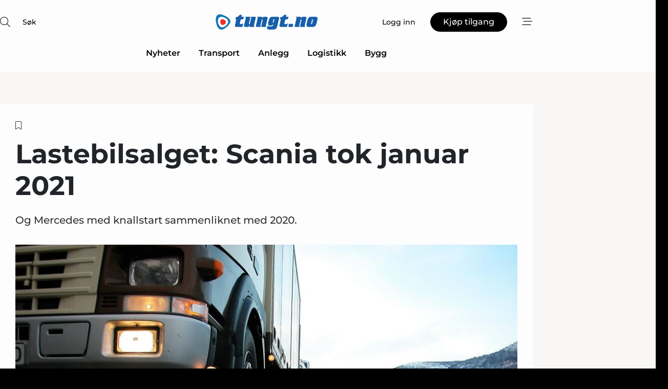

--- FILE ---
content_type: text/html;charset=UTF-8
request_url: https://www.tungt.no/article/view/775039/lastebilsalget_scania_tok_januar_2021
body_size: 66799
content:
<?xml version="1.0" encoding="UTF-8"?>
<!DOCTYPE html>
<html xmlns="http://www.w3.org/1999/xhtml"><head id="j_idt2">
        <link rel="SHORTCUT ICON" href="https://f.nordiskemedier.dk/favicon/metal.ico" />
        <link rel="ICON" href="https://f.nordiskemedier.dk/favicon/metal.ico" type="image/x-icon" />
        <title>Lastebilsalget: Scania tok januar 2021</title><meta name="description" content="Og Mercedes med knallstart sammenliknet med 2020." />
        <meta http-equiv="X-UA-Compatible" content="IE=edge,chrome=1" />
        <meta http-equiv="content-type" content="text/html; charset=UTF-8" />
    <meta id="viewport" name="viewport" content="width=device-width, initial-scale=1" />
    <script>
        //<![CDATA[
        (function () {
            var width = window.innerWidth ||
                document.documentElement.clientWidth ||
                document.body.clientWidth;
            if (width >= 768) {
                document.getElementById("viewport").setAttribute("content", "width=1344");
            } else {
                document.getElementById("viewport").setAttribute("content", "width=device-width, initial-scale=1");
            }
        })();
        //]]>
    </script>
        <meta http-equiv="content-script-type" content="text/javascript" />
        <meta http-equiv="cache-control" content="no-cache" />
        <meta http-equiv="expires" content="0" />
        <meta http-equiv="pragma" content="no-cache" />
        <script src="/js/vars.js?t=1768570840647" type="text/javascript"></script>
        <script src="/js/access.js?t=1768570840647" type="text/javascript"></script>
        <script>
            window.startupTimestamp = "1768570840647";
            window.contextPath = "";
            window.domain = "https://www.tungt.no";
            window.fileDomain = "https://f.nordiskemedier.dk";
            window.hostId = 77;
            window.visitor = {};
            window.cvrRestApiAddress = "https://cvr-api.nordiskemedier.dk/resources";
            window.metaObject = {"industryName":"Transport","authorInitials":"HFO","pageType":"view-article","pageSize":1769,"pageAge":1809,"contentType":"view-article"};
            window.testMode = false;

            window.googleAnalytics = false;
            window.pendingScriptExecutions = [];
            window.enableCookieBot = new function () {};

            window.trackerEnabled = true; // TODO: replace with JsVarsServlet after merge
        </script>
    
    <script type="text/javascript" async="true">
        //<![CDATA[
        (function() {
            var host = window.location.hostname;
            var element = document.createElement('script');
            var firstScript = document.getElementsByTagName('script')[0];
            var url = 'https://cmp.inmobi.com'
                .concat('/choice/', 'h8eTMmqFZF-_K', '/', host, '/choice.js?tag_version=V3');
            var uspTries = 0;
            var uspTriesLimit = 3;
            element.async = true;
            element.type = 'text/javascript';
            element.src = url;

            // Not default InMobi code - make sure there is a script present
            // before inserting anything before it.
            if (firstScript) {
                firstScript.parentNode.insertBefore(element, firstScript);
            }

            function makeStub() {
                var TCF_LOCATOR_NAME = '__tcfapiLocator';
                var queue = [];
                var win = window;
                var cmpFrame;

                function addFrame() {
                    var doc = win.document;
                    var otherCMP = !!(win.frames[TCF_LOCATOR_NAME]);

                    if (!otherCMP) {
                        if (doc.body) {
                            var iframe = doc.createElement('iframe');

                            iframe.style.cssText = 'display:none';
                            iframe.name = TCF_LOCATOR_NAME;
                            doc.body.appendChild(iframe);
                        } else {
                            setTimeout(addFrame, 5);
                        }
                    }
                    return !otherCMP;
                }

                function tcfAPIHandler() {
                    var gdprApplies;
                    var args = arguments;

                    if (!args.length) {
                        return queue;
                    } else if (args[0] === 'setGdprApplies') {
                        if (
                            args.length > 3 &&
                            args[2] === 2 &&
                            typeof args[3] === 'boolean'
                        ) {
                            gdprApplies = args[3];
                            if (typeof args[2] === 'function') {
                                args[2]('set', true);
                            }
                        }
                    } else if (args[0] === 'ping') {
                        var retr = {
                            gdprApplies: gdprApplies,
                            cmpLoaded: false,
                            cmpStatus: 'stub'
                        };

                        if (typeof args[2] === 'function') {
                            args[2](retr);
                        }
                    } else {
                        if(args[0] === 'init' && typeof args[3] === 'object') {
                            args[3] = Object.assign(args[3], { tag_version: 'V3' });
                        }
                        queue.push(args);
                    }
                }

                function postMessageEventHandler(event) {
                    var msgIsString = typeof event.data === 'string';
                    var json = {};

                    try {
                        if (msgIsString) {
                            json = JSON.parse(event.data);
                        } else {
                            json = event.data;
                        }
                    } catch (ignore) {}

                    var payload = json.__tcfapiCall;

                    if (payload) {
                        window.__tcfapi(
                            payload.command,
                            payload.version,
                            function(retValue, success) {
                                var returnMsg = {
                                    __tcfapiReturn: {
                                        returnValue: retValue,
                                        success: success,
                                        callId: payload.callId
                                    }
                                };
                                if (msgIsString) {
                                    returnMsg = JSON.stringify(returnMsg);
                                }
                                if (event && event.source && event.source.postMessage) {
                                    event.source.postMessage(returnMsg, '*');
                                }
                            },
                            payload.parameter
                        );
                    }
                }

                while (win) {
                    try {
                        if (win.frames[TCF_LOCATOR_NAME]) {
                            cmpFrame = win;
                            break;
                        }
                    } catch (ignore) {}

                    if (win === window.top) {
                        break;
                    }
                    win = win.parent;
                }
                if (!cmpFrame) {
                    addFrame();
                    win.__tcfapi = tcfAPIHandler;
                    win.addEventListener('message', postMessageEventHandler, false);
                }
            };

            makeStub();

            function makeGppStub() {
                const CMP_ID = 10;
                const SUPPORTED_APIS = [
                    '2:tcfeuv2',
                    '6:uspv1',
                    '7:usnatv1',
                    '8:usca',
                    '9:usvav1',
                    '10:uscov1',
                    '11:usutv1',
                    '12:usctv1'
                ];

                window.__gpp_addFrame = function (n) {
                    if (!window.frames[n]) {
                        if (document.body) {
                            var i = document.createElement("iframe");
                            i.style.cssText = "display:none";
                            i.name = n;
                            document.body.appendChild(i);
                        } else {
                            window.setTimeout(window.__gpp_addFrame, 10, n);
                        }
                    }
                };
                window.__gpp_stub = function () {
                    var b = arguments;
                    __gpp.queue = __gpp.queue || [];
                    __gpp.events = __gpp.events || [];

                    if (!b.length || (b.length == 1 && b[0] == "queue")) {
                        return __gpp.queue;
                    }

                    if (b.length == 1 && b[0] == "events") {
                        return __gpp.events;
                    }

                    var cmd = b[0];
                    var clb = b.length > 1 ? b[1] : null;
                    var par = b.length > 2 ? b[2] : null;
                    if (cmd === "ping") {
                        clb(
                            {
                                gppVersion: "1.1", // must be “Version.Subversion”, current: “1.1”
                                cmpStatus: "stub", // possible values: stub, loading, loaded, error
                                cmpDisplayStatus: "hidden", // possible values: hidden, visible, disabled
                                signalStatus: "not ready", // possible values: not ready, ready
                                supportedAPIs: SUPPORTED_APIS, // list of supported APIs
                                cmpId: CMP_ID, // IAB assigned CMP ID, may be 0 during stub/loading
                                sectionList: [],
                                applicableSections: [-1],
                                gppString: "",
                                parsedSections: {},
                            },
                            true
                        );
                    } else if (cmd === "addEventListener") {
                        if (!("lastId" in __gpp)) {
                            __gpp.lastId = 0;
                        }
                        __gpp.lastId++;
                        var lnr = __gpp.lastId;
                        __gpp.events.push({
                            id: lnr,
                            callback: clb,
                            parameter: par,
                        });
                        clb(
                            {
                                eventName: "listenerRegistered",
                                listenerId: lnr, // Registered ID of the listener
                                data: true, // positive signal
                                pingData: {
                                    gppVersion: "1.1", // must be “Version.Subversion”, current: “1.1”
                                    cmpStatus: "stub", // possible values: stub, loading, loaded, error
                                    cmpDisplayStatus: "hidden", // possible values: hidden, visible, disabled
                                    signalStatus: "not ready", // possible values: not ready, ready
                                    supportedAPIs: SUPPORTED_APIS, // list of supported APIs
                                    cmpId: CMP_ID, // list of supported APIs
                                    sectionList: [],
                                    applicableSections: [-1],
                                    gppString: "",
                                    parsedSections: {},
                                },
                            },
                            true
                        );
                    } else if (cmd === "removeEventListener") {
                        var success = false;
                        for (var i = 0; i < __gpp.events.length; i++) {
                            if (__gpp.events[i].id == par) {
                                __gpp.events.splice(i, 1);
                                success = true;
                                break;
                            }
                        }
                        clb(
                            {
                                eventName: "listenerRemoved",
                                listenerId: par, // Registered ID of the listener
                                data: success, // status info
                                pingData: {
                                    gppVersion: "1.1", // must be “Version.Subversion”, current: “1.1”
                                    cmpStatus: "stub", // possible values: stub, loading, loaded, error
                                    cmpDisplayStatus: "hidden", // possible values: hidden, visible, disabled
                                    signalStatus: "not ready", // possible values: not ready, ready
                                    supportedAPIs: SUPPORTED_APIS, // list of supported APIs
                                    cmpId: CMP_ID, // CMP ID
                                    sectionList: [],
                                    applicableSections: [-1],
                                    gppString: "",
                                    parsedSections: {},
                                },
                            },
                            true
                        );
                    } else if (cmd === "hasSection") {
                        clb(false, true);
                    } else if (cmd === "getSection" || cmd === "getField") {
                        clb(null, true);
                    }
                    //queue all other commands
                    else {
                        __gpp.queue.push([].slice.apply(b));
                    }
                };
                window.__gpp_msghandler = function (event) {
                    var msgIsString = typeof event.data === "string";
                    try {
                        var json = msgIsString ? JSON.parse(event.data) : event.data;
                    } catch (e) {
                        var json = null;
                    }
                    if (typeof json === "object" && json !== null && "__gppCall" in json) {
                        var i = json.__gppCall;
                        window.__gpp(
                            i.command,
                            function (retValue, success) {
                                var returnMsg = {
                                    __gppReturn: {
                                        returnValue: retValue,
                                        success: success,
                                        callId: i.callId,
                                    },
                                };
                                event.source.postMessage(msgIsString ? JSON.stringify(returnMsg) : returnMsg, "*");
                            },
                            "parameter" in i ? i.parameter : null,
                            "version" in i ? i.version : "1.1"
                        );
                    }
                };
                if (!("__gpp" in window) || typeof window.__gpp !== "function") {
                    window.__gpp = window.__gpp_stub;
                    window.addEventListener("message", window.__gpp_msghandler, false);
                    window.__gpp_addFrame("__gppLocator");
                }
            };

            makeGppStub();

            var uspStubFunction = function() {
                var arg = arguments;
                if (typeof window.__uspapi !== uspStubFunction) {
                    setTimeout(function() {
                        if (typeof window.__uspapi !== 'undefined') {
                            window.__uspapi.apply(window.__uspapi, arg);
                        }
                    }, 500);
                }
            };

            var checkIfUspIsReady = function() {
                uspTries++;
                if (window.__uspapi === uspStubFunction && uspTries < uspTriesLimit) {
                    console.warn('USP is not accessible');
                } else {
                    clearInterval(uspInterval);
                }
            };

            if (typeof window.__uspapi === 'undefined') {
                window.__uspapi = uspStubFunction;
                var uspInterval = setInterval(checkIfUspIsReady, 6000);
            }
        })();
        //]]>
    </script><meta property="og:title" content="Lastebilsalget: Scania tok januar 2021" /><meta property="og:description" content="Og Mercedes med knallstart sammenliknet med 2020." /><meta property="og:type" content="article" /><meta property="og:url" content="https://www.tungt.no/article/view/775039/lastebilsalget_scania_tok_januar_2021" /><meta property="og:image" content="https://f.nordiskemedier.dk/2piz3kmq29d9awqb_900_473_q95.jpeg" /><meta property="og:image:width" content="900" /><meta property="og:image:height" content="473" />
            <meta property="og:site_name" content="Tungt" /><meta name="twitter:card" content="summary" /><meta name="twitter:url" content="https://www.tungt.no/article/view/775039/lastebilsalget_scania_tok_januar_2021" /><meta name="twitter:title" content="Lastebilsalget: Scania tok januar 2021" /><meta name="twitter:description" content="Og Mercedes med knallstart sammenliknet med 2020." /><meta name="twitter:image" content="https://f.nordiskemedier.dk/2piz3kmq29d9awqb.jpeg" />
        <script src="/js/notbot.js?t=1768570840647" type="text/javascript"></script>

        <link href="https://f.nordiskemedier.dk/font/media.css" rel="stylesheet" />
        <link rel="stylesheet" href="https://f.nordiskemedier.dk/font-awesome/pro/6.6.0/css/all.min.css" />
        <link rel="stylesheet" href="https://f.nordiskemedier.dk/bootstrap/5.3.6/css/bootstrap.min.css" />
        <link rel="stylesheet" href="/css/default.css?t=1768570840647" type="text/css" />
        <script src="https://f.nordiskemedier.dk/jquery/jquery-3.6.0.min.js"></script>
        
        <script src="/js/jquery-ui.min.js"></script><script type="text/javascript" src="/javax.faces.resource/js/jquery.cookies.2.2.0.min.js.html?ln=portal-jsf&amp;t=17685708"></script>
        <script src="https://f.nordiskemedier.dk/bootstrap/5.3.6/js/bootstrap.bundle.min.js"></script>
        <script src="/js/default.js?t=1768570840647" type="text/javascript"></script>
        <script src="https://www.google.com/recaptcha/api.js?render=explicit&amp;hl=no" type="text/javascript"></script>
                <script src="https://cdn.jsdelivr.net/npm/vue@2.7.14/dist/vue.min.js"></script>
                <script src="/dist/vue-components.umd.min.js?t=1768570840647" type="text/javascript"></script>
        
        <script src="https://f.nordiskemedier.dk/turnjs4/lib/turn.min.js" type="text/javascript"></script><!--[if lt IE 9]>
            <script src="https://f.nordiskemedier.dk/turnjs4/lib/turn.html4.min.js" type="text/javascript"></script><![endif]--><!--[if lt IE 9]>
                <script type="text/javascript">
                    window.location = "/browser-support.html";
                </script><![endif]-->
        <script src="https://cdn.jsdelivr.net/npm/ua-parser-js@0/dist/ua-parser.min.js"></script>
    <script type="text/javascript">
        window.enableGTM = function() {
            try {
                (function (w, d, s, l, i) {
                    w[l] = w[l] || [];
                    w[l].push({
                        'gtm.start':
                            new Date().getTime(), event: 'gtm.js'
                    });
                    var f = d.getElementsByTagName(s)[0],
                        j = d.createElement(s), dl = l != 'dataLayer' ? '&l=' + l : '';
                    j.async = true;
                    j.src =
                        'https://www.googletagmanager.com/gtm.js?id=' + i + dl;
                    f.parentNode.insertBefore(j, f);
                })(window, document, 'script', 'dataLayer', 'GTM-WPJFNZK');
            } catch (err) {
                console.log(err);
            }
        };
    </script>
        

        
        <script src="/js/cookie-utilities.js"></script>
    <script type="text/javascript">
        var gaPageType = 'view-article';
        var gaContentType = 'view-article';
        var gaPageAge = 1809;
        var gaPageSize = 1769;
        var gaIndustryName = 'Transport';
        
    </script>
    <script type="text/javascript">
        window.enableBanners = function () {
            try {
                window['banner-consent-is-ready'] = true;
                EventBus.broadcast("banner-consent-is-ready");
            } catch (err) {
                console.log(err);
            }
        };
    </script>
    <script type="text/javascript">
        //<![CDATA[
        (function () {
            var salespanelModuleEnabled = false;
            var quantCastModuleEnabled = true;
            var salespanelResolve, salespanelReject;
            window.salespanelPromise = new Promise((resolve, reject) => {
                // Check if Salespanel and QuantCast module is enabled for this host and check if the tag has loaded.
                if (!salespanelModuleEnabled || !quantCastModuleEnabled) {
                    resolve(false);
                }
                salespanelResolve = resolve;
                salespanelReject = reject;
            });

            // Reject just in case QuantCast module is enabled but variable is not initialized.
            if (typeof window.__tcfapi == "undefined") {
                salespanelReject("QuantCast error: __tcfapi is undefined");
                return;
            }

            // Listen for Quantcast events for changes to Salespanel consent.
            window.__tcfapi('addEventListener', 2, async function (tcData, success) {
                if (!success) {
                    salespanelReject("Salespanel error: Could not create event listener.");
                    return;
                }

                // the rest of this function is called when the page is loaded OR
                // - the user accepts / rejects / updates the consent terms
                // - the user dismisses the consent box by clicking the 'x'
                if (tcData.eventStatus !== 'tcloaded' && tcData.eventStatus !== 'useractioncomplete') {
                    return;
                }

                // Salespanel is managed by Google Tag Manager and is not inserted if the relevant consent is not given.
                // If consent is given, it returns true, otherwise false after 2,5 seconds.
                var loops = 0;
                while(!salespanelObjectLoaded() && loops < 5) {
                    await new Promise(resolve => setTimeout(resolve, 500));
                    loops += 1;
                }

                if (salespanelObjectLoaded()) {
                    // Set cookie.
                    allowTracking();
                    salespanelResolve(true);
                } else {
                    // Remove cookie.
                    rejectTracking();
                    // Salespanel did not load in time or was rejected by consent.
                    salespanelReject("Salespanel error: Not loaded.");
                }
            });

            function salespanelObjectLoaded() {
                return typeof $salespanel !== "undefined" && $salespanel.hasOwnProperty("push");
            }

            function allowTracking() {
                // Check if Salespanel tracking has already been allowed.
                if ($.cookies.get("track_uid") !== null) {
                    return;
                }

                try {
                    // Activate tracking when the visitor provides explicit consent.
                    // Place `track_uid` cookie.
                    $salespanel.push(["set", "tracking:allowTracking"]);
                } catch (e) {
                    salespanelReject("Salespanel error: Allow tracking failed.");
                }
            }

            function rejectTracking() {
                // Remove cookie if user removed Salespanel consent.
                // All created Salespanel events will now be un-identified.
                if ($.cookies.get("track_uid")) {
                    $.cookies.del("track_uid", {domain: ''});
                }
            }
        })();
        //]]>
    </script>
    <script type="text/javascript">
        //<![CDATA[
        window.paywallScripts = {
            seenPaywall: async function (type) {
                // Wait for salespanel promise to be fulfilled (either loaded or not).
                const salespanelLoaded = await window.salespanelPromise.catch(() => {
                    // Salespanel didn't load if promise is rejected.
                    return false;
                });
                if (!salespanelLoaded) return;

                // Find previous amount of seen paywalls.
                await this.seenPaywallPromise().then(seenPaywalls => {
                    // Increment amount of seen paywall on visitor attribute.
                    this.setPaywallsAttribute(seenPaywalls);

                    // Create Meta/Facebook Pixel event notifying of a seen paywall.
                    if (seenPaywalls > 3) {
                        fbq('trackCustom', "Set paywall +3 gange");
                    }
                }).catch((message) => {
                    console.error(message);
                });

                // Create Salespanel event notifying of a seen paywall.
                this.sendPaywallEvent(type);
            },
            seenPaywallPromise: function () {
                return new Promise((resolve, reject) => {
                    try {
                        $salespanel.push(["get", "qualify:visitor", function (data) {
                            data.visitor_attributes.paywalls !== null ?
                                resolve(data.visitor_attributes.paywalls) :
                                resolve(0);
                        }]);
                    } catch (e) {
                        reject("Salespanel error: Get details failed.");
                    }
                });
            },
            setPaywallsAttribute: function (seenPaywalls) {
                try {
                    $salespanel.push(["set", "attributes:visitor", {
                        "paywalls": seenPaywalls + 1
                    }]);
                } catch (e) {
                    console.error("Salespanel error: Couldn't set attribute.");
                }
            },
            sendPaywallEvent: function (type) {
                try {
                    $salespanel.push(["set",
                        "activity:customActivity",
                        "website",
                        "Saw paywall",
                        type
                    ]);
                } catch (e) {
                    console.error("Salespanel error: Couldn't send custom activity.");
                }
            }
        }
        //]]>
    </script>
            <script type="text/javascript">
                (function (){
                    var is = [];
                    var impersonating = false;
                    if (!impersonating && window.visitor.person) {
                        is.push({
                            name: "person",
                            ref: window.visitor.person.id
                        });
                    }
                    if (!impersonating && window.visitor.recipient) {
                        is.push({
                            name: "recipient",
                            ref: window.visitor.recipient.id
                        });
                    }

                    var evtr;
                    var queue = [];
                    window.queueTrackerEvent = function (a, sn, sr, tn, tr) {
                        if (evtr) {
                            evtr(a, sn, sr, tn, tr, is);
                        } else {
                            queue.push({
                                a: a,
                                sn: sn,
                                sr: sr,
                                tn: tn,
                                tr: tr
                            })
                        }
                    };
                    window.addEventListener("onTrackerLoaded", function () {
                        evtr = window.createTracker("https://api.evtr.nordiskemedier.dk", "evtr");
                        while (queue.length) {
                            var ev = queue.splice(0, 1)[0];
                            if (ev) {
                                evtr(ev.a, ev.sn, ev.sr, ev.tn, ev.tr, is);
                            }
                        }
                    });
                })();
            </script>
            <script async="async" src="https://js.evtr.nordiskemedier.dk/_.js?t=1768570840647" type="text/javascript"></script>

        <script type="text/javascript">
            $(function() {
                $('.item').hover(
                function() { $(this).css('background-color', '#efefef').css('cursor', 'pointer') },
                function() { $(this).css('background-color', 'transparent').css('cursor', 'normal') }
            );
                $(".tt").tooltip();
            });
            function getTitle() {
                return document.title;
            }
            function getLocation() {
                return window.location;
            }
            function getUrl() {
                return window.location.href;
            }
            function confirmDelete(p) {
                var v = "Er du sikker p\u00E5 at du vil slette \"{0}\"?";
                v = v.replace("{0}", p);
                return confirm(v);
            }
            function getVisitorEmail() {
                return "";
            }
            function getVisitorRememberInfo() {
                return true;
            }

            var ids = [];
            function messageFade() {
                $('.fade').fadeTo('slow', 0.3);
            }
            
            // Remove cookies that are no longer in use
            $(document).ready(function () {
                $.cookies.del("c1");
                $.cookies.del("c2");
                $.cookies.del("c3");
            });

            window.pushGTrackScript = function (f, cont) {
                window.pendingScriptExecutions.push({
                    callback: function () {
                        if (window.googleAnalytics) {
                            eval(f(cont));
                        }
                    },
                    context: cont
                });

            }
            $(window).on('load', function () {
                // if subscription is suspended change paywall message.
                if ($('#paywall-overlay') && window.visitor?.person?.suspended) {
                    $('#paywall-overlay .paywall-package').html("Tilgang suspendert.");
                    $('#paywall-overlay .paywall-body-wrapper').html("Den personlige innloggingen er suspendert av sikkerhetsmessige \u00E5rsaker.".replace('{0}', "abonnement@nordiskemedier.dk").replace('{1}', "abonnement@nordiskemedier.dk"));
                    $('.paywall-content-wrapper').addClass('warning');
                }
            });
        </script>
        <script type="text/javascript">
            //<![CDATA[
            function center(element) {
                var e=$(element);
                var w=e.width();
                var h=e.height();
                e.css("position","fixed").css("z-index","50000").css("top","50%").css("left","50%").css("margin-left","-"+(w/2)+"px").css("margin-top","-"+(h/2)+"px");
                e.draggable({
                    handle: $(element+"_handle")
                });
            }
            //]]>
        </script>

        
        <link rel="alternate" type="application/rss+xml" title="News RSS" href="https://www.tungt.no/xml/rss2/articles" />
        <link rel="alternate" type="application/rss+xml" title="Advertisements RSS" href="https://www.tungt.no/xml/rss2/advertisements?typeId=1&amp;typeId=2" />
        <link rel="alternate" type="application/rss+xml" title="Competences RSS" href="https://www.tungt.no/xml/rss2/competences" />
        <link rel="alternate" type="application/rss+xml" title="Jobs RSS" href="https://www.tungt.no/xml/rss2/jobs" />
        <link rel="alternate" type="application/rss+xml" title="Courses RSS" href="https://www.tungt.no/xml/rss2/courses" />

        <script>
            window.adTracker = {
                slots: {},
                adsMeta: {},
                hoverState: {
                    currentSlotId: null,
                    lastChangeTs: 0
                },
                clickState: {
                    lastPointerDown: null,  // { slotId, ts }
                    clickHandled: false
                }
            };
        </script><script async="async" src="https://securepubads.g.doubleclick.net/tag/js/gpt.js"></script><script>window.googletag = window.googletag || {cmd: []};if (!window.__gptGlobalsInit) {  window.__gptGlobalsInit = true;  window.slotFallbackData = new Map();  window.__inViewPct = window.__inViewPct || {};  window.__lastRefreshAt = new Map();  window.__slotCooldownMs = new Map();  function __canRefresh(slot){    const id = slot.getSlotElementId();    const last = window.__lastRefreshAt.get(id) || 0;    const cd = window.__slotCooldownMs.get(id) || 30000;    return Date.now() - last >= cd;  }  function __markRefreshed(slot){ window.__lastRefreshAt.set(slot.getSlotElementId(), Date.now()); }  window.__refreshState = window.__refreshState || {};  function __getRefreshState(id){    return (window.__refreshState[id] = window.__refreshState[id] || { pending:false, nextAllowedTs:0 });  }  function __tryRefresh(slot){    const id = slot.getSlotElementId();    const st = __getRefreshState(id);    if (!st.pending) return;    if (st.refreshScheduled) return;    const now = Date.now();    const pct = (window.__inViewPct && window.__inViewPct[id]) || 0;    if (now < st.nextAllowedTs){      __scheduleTryRefresh(slot, st.nextAllowedTs - now);      return;    }    if (pct < 50){      __scheduleTryRefresh(slot, 3000);      return;    }    if (!__canRefresh(slot)){      __scheduleTryRefresh(slot, 3000);      return;    }    st.refreshScheduled = true;    const ranInt = Math.floor(Math.random() * (2000 - 100 + 1)) + 100;    setTimeout(function(){      googletag.pubads().refresh([slot]);      __markRefreshed(slot);      st.pending = false;      st.refreshScheduled = false;    }, ranInt);  }function handleSlotRender(slotElementId) {    var labelId = 'label-' + slotElementId;    var labelEl = document.getElementById(labelId);    if (!labelEl) {        return;    }    labelEl.style.display = 'block';}function registerAdSlot(slotId) {    const slotEl = document.getElementById(slotId);    if (!slotEl) return;    const wrapper = slotEl;     wrapper.dataset.adSlotId = slotId;    if (!wrapper.style.position) {        wrapper.style.position = 'relative';    }    wrapper.addEventListener('mouseenter', function () {        window.adTracker.hoverState.currentSlotId = slotId;        window.adTracker.hoverState.lastChangeTs = Date.now();    });    wrapper.addEventListener('mouseleave', function () {        if (window.adTracker.hoverState.currentSlotId === slotId) {            window.adTracker.hoverState.currentSlotId = null;            window.adTracker.hoverState.lastChangeTs = Date.now();        }    });    window.adTracker.slots[slotId] = wrapper;}  function __scheduleTryRefresh(slot, delayMs){    const id = slot.getSlotElementId();    const st = __getRefreshState(id);    if (st.tryTimer) clearTimeout(st.tryTimer);    st.tryTimer = setTimeout(function(){      st.tryTimer = null;      __tryRefresh(slot);    }, Math.max(0, delayMs || 0));  }  googletag.cmd.push(function(){    googletag.pubads().addEventListener('slotVisibilityChanged', function(e){      const slot = e.slot;      const id = slot.getSlotElementId();      window.__inViewPct[id] = e.inViewPercentage || 0;      __scheduleTryRefresh(slot, 250);    });    googletag.pubads().addEventListener('impressionViewable', function(e){      const slot = e.slot;      const id = slot.getSlotElementId();      const cd = window.__slotCooldownMs.get(id) || 30000;      const st = __getRefreshState(id);      st.pending = true;      st.nextAllowedTs = Date.now() + cd;      __scheduleTryRefresh(slot, cd);    });  });  window.fireWindowResizeEvent = window.fireWindowResizeEvent || function(){    try { window.dispatchEvent(new Event('resize')); } catch(e){}  };}googletag.cmd.push(function(){  window.__fallbackHandled = window.__fallbackHandled || new Set();  googletag.pubads().addEventListener('slotRenderEnded', function(event){    const adslotId = event.slot.getSlotElementId();    if (!event.isEmpty) { fireWindowResizeEvent();        handleSlotRender(adslotId);       window.adTracker.adsMeta[adslotId] = {       creativeId: event.creativeId,       lineItemId: event.lineItemId,       campaignId: event.campaignId,       size: event.size,       adUnitPath: event.slot.getAdUnitPath(),      };    registerAdSlot(adslotId);    return; }    if (!window.slotFallbackData || !window.slotFallbackData.has(adslotId)) { fireWindowResizeEvent(); return; }    if (window.__fallbackHandled.has(adslotId)) { fireWindowResizeEvent(); return; }    window.__fallbackHandled.add(adslotId);    const cfg = window.slotFallbackData.get(adslotId);    try { googletag.destroySlots([event.slot]); } catch(e) {}    requestAnimationFrame(function(){      const toArr = s => s.split('],').map(x=>JSON.parse(x.replace(/\s/g,'') + (x.endsWith(']')?'':']')));      const sizeArrayLarge  = cfg.sizesLarge  ? toArr(cfg.sizesLarge)  : [];      const sizeArraySmall  = cfg.sizesSmall  ? toArr(cfg.sizesSmall)  : [];      const sizeArrayMobile = cfg.sizesMobile ? toArr(cfg.sizesMobile) : [];      var mapping = googletag.sizeMapping()        .addSize([1588,0], sizeArrayLarge)        .addSize([768,0],  sizeArraySmall)        .addSize([0,0],    sizeArrayMobile).build();      var already = googletag.pubads().getSlots().some(s => s.getSlotElementId() === adslotId);      if (!already) {        var fb = googletag.defineSlot(cfg.fallbackAdUnitPath, cfg.sizes, adslotId)          .defineSizeMapping(mapping)          .addService(googletag.pubads());        if (cfg.refreshAdSlot === 'true') {          window.__slotCooldownMs && window.__slotCooldownMs.set(adslotId, Number(cfg.refreshInterval)||30000);        } else {          window.__slotCooldownMs && window.__slotCooldownMs.set(adslotId, 1440000);        }      }      setTimeout(function(){        try { googletag.display(adslotId); } catch(e) { console.warn('fallback display failed:', e); }        fireWindowResizeEvent();      }, 0);    });  });});window.slotFallbackData.set('regular-top-0', {  fallbackAdUnitPath: '/98909716/Regular_Top/Tungt_NO',  sizes: [[ 300, 100],[ 980, 540],[ 1568, 864]],  sizesLarge: '[ 1568, 864]',  sizesSmall: '[ 980, 540]',  sizesMobile: '[ 300, 100]',  refreshAdSlot: 'true',  refreshInterval: '16459'});googletag.cmd.push(function(){var mapping = googletag.sizeMapping().addSize([1588, 0], [[ 1568, 864]]).addSize([768, 0], [[ 980, 540]]).addSize([0, 0], [[ 300, 100]]).build();var adSlot = googletag.defineSlot('/98909716/Regular_Top/Tungt_NO', [[ 300, 100],[ 980, 540],[ 1568, 864]], 'regular-top-0').setTargeting('Industry', ['123']).defineSizeMapping(mapping).addService(googletag.pubads());window.__slotCooldownMs.set('regular-top-0', 16459);});window.slotFallbackData.set('regular-side-left-0', {  fallbackAdUnitPath: '/98909716/Regular_Side/Tungt_NO',  sizes: [[ 200, 200]],  sizesLarge: '[ 200, 200]',  sizesSmall: '',  sizesMobile: '',  refreshAdSlot: 'true',  refreshInterval: '16879'});googletag.cmd.push(function(){var mapping = googletag.sizeMapping().addSize([1588, 0], [[ 200, 200]]).addSize([768, 0], []).addSize([0, 0], []).build();var adSlot = googletag.defineSlot('/98909716/Regular_Side/Tungt_NO', [[ 200, 200]], 'regular-side-left-0').setTargeting('Industry', ['123']).defineSizeMapping(mapping).addService(googletag.pubads());window.__slotCooldownMs.set('regular-side-left-0', 16879);});window.slotFallbackData.set('regular-side-left-1', {  fallbackAdUnitPath: '/98909716/Regular_Side/Tungt_NO',  sizes: [[ 200, 200]],  sizesLarge: '[ 200, 200]',  sizesSmall: '',  sizesMobile: '',  refreshAdSlot: 'true',  refreshInterval: '15745'});googletag.cmd.push(function(){var mapping = googletag.sizeMapping().addSize([1588, 0], [[ 200, 200]]).addSize([768, 0], []).addSize([0, 0], []).build();var adSlot = googletag.defineSlot('/98909716/Regular_Side/Tungt_NO', [[ 200, 200]], 'regular-side-left-1').setTargeting('Industry', ['123']).defineSizeMapping(mapping).addService(googletag.pubads());window.__slotCooldownMs.set('regular-side-left-1', 15745);});window.slotFallbackData.set('regular-side-left-2', {  fallbackAdUnitPath: '/98909716/Regular_Side/Tungt_NO',  sizes: [[ 200, 200]],  sizesLarge: '[ 200, 200]',  sizesSmall: '',  sizesMobile: '',  refreshAdSlot: 'true',  refreshInterval: '15790'});googletag.cmd.push(function(){var mapping = googletag.sizeMapping().addSize([1588, 0], [[ 200, 200]]).addSize([768, 0], []).addSize([0, 0], []).build();var adSlot = googletag.defineSlot('/98909716/Regular_Side/Tungt_NO', [[ 200, 200]], 'regular-side-left-2').setTargeting('Industry', ['123']).defineSizeMapping(mapping).addService(googletag.pubads());window.__slotCooldownMs.set('regular-side-left-2', 15790);});window.slotFallbackData.set('regular-side-left-3', {  fallbackAdUnitPath: '/98909716/Regular_Side/Tungt_NO',  sizes: [[ 200, 200]],  sizesLarge: '[ 200, 200]',  sizesSmall: '',  sizesMobile: '',  refreshAdSlot: 'true',  refreshInterval: '16616'});googletag.cmd.push(function(){var mapping = googletag.sizeMapping().addSize([1588, 0], [[ 200, 200]]).addSize([768, 0], []).addSize([0, 0], []).build();var adSlot = googletag.defineSlot('/98909716/Regular_Side/Tungt_NO', [[ 200, 200]], 'regular-side-left-3').setTargeting('Industry', ['123']).defineSizeMapping(mapping).addService(googletag.pubads());window.__slotCooldownMs.set('regular-side-left-3', 16616);});window.slotFallbackData.set('regular-side-left-4', {  fallbackAdUnitPath: '/98909716/Regular_Side/Tungt_NO',  sizes: [[ 200, 200]],  sizesLarge: '[ 200, 200]',  sizesSmall: '',  sizesMobile: '',  refreshAdSlot: 'true',  refreshInterval: '16435'});googletag.cmd.push(function(){var mapping = googletag.sizeMapping().addSize([1588, 0], [[ 200, 200]]).addSize([768, 0], []).addSize([0, 0], []).build();var adSlot = googletag.defineSlot('/98909716/Regular_Side/Tungt_NO', [[ 200, 200]], 'regular-side-left-4').setTargeting('Industry', ['123']).defineSizeMapping(mapping).addService(googletag.pubads());window.__slotCooldownMs.set('regular-side-left-4', 16435);});window.slotFallbackData.set('regular-side-left-5', {  fallbackAdUnitPath: '/98909716/Regular_Side/Tungt_NO',  sizes: [[ 200, 200]],  sizesLarge: '[ 200, 200]',  sizesSmall: '',  sizesMobile: '',  refreshAdSlot: 'true',  refreshInterval: '15862'});googletag.cmd.push(function(){var mapping = googletag.sizeMapping().addSize([1588, 0], [[ 200, 200]]).addSize([768, 0], []).addSize([0, 0], []).build();var adSlot = googletag.defineSlot('/98909716/Regular_Side/Tungt_NO', [[ 200, 200]], 'regular-side-left-5').setTargeting('Industry', ['123']).defineSizeMapping(mapping).addService(googletag.pubads());window.__slotCooldownMs.set('regular-side-left-5', 15862);});window.slotFallbackData.set('regular-takeover-above-article-0', {  fallbackAdUnitPath: '/98909716/Regular_Takeover/Tungt_NO',  sizes: [[ 300, 100],[ 980, 250]],  sizesLarge: '[ 980, 250]',  sizesSmall: '[ 980, 250]',  sizesMobile: '[ 300, 100]',  refreshAdSlot: 'true',  refreshInterval: '15588'});googletag.cmd.push(function(){var mapping = googletag.sizeMapping().addSize([1588, 0], [[ 980, 250]]).addSize([768, 0], [[ 980, 250]]).addSize([0, 0], [[ 300, 100]]).build();var adSlot = googletag.defineSlot('/98909716/Regular_Takeover/Tungt_NO', [[ 300, 100],[ 980, 250]], 'regular-takeover-above-article-0').setTargeting('Industry', ['123']).defineSizeMapping(mapping).addService(googletag.pubads());window.__slotCooldownMs.set('regular-takeover-above-article-0', 15588);});window.slotFallbackData.set('regular-campaign-article-1-0', {  fallbackAdUnitPath: '/98909716/Regular_Campaign/Tungt_NO',  sizes: [[ 300, 250]],  sizesLarge: '',  sizesSmall: '',  sizesMobile: '[ 300, 250]',  refreshAdSlot: 'true',  refreshInterval: '16757'});googletag.cmd.push(function(){var mapping = googletag.sizeMapping().addSize([1588, 0], []).addSize([768, 0], []).addSize([0, 0], [[ 300, 250]]).build();var adSlot = googletag.defineSlot('/98909716/Regular_Campaign/Tungt_NO', [[ 300, 250]], 'regular-campaign-article-1-0').setTargeting('Industry', ['123']).defineSizeMapping(mapping).addService(googletag.pubads());window.__slotCooldownMs.set('regular-campaign-article-1-0', 16757);});window.slotFallbackData.set('regular-campaign-article-2-0', {  fallbackAdUnitPath: '/98909716/Regular_Campaign/Tungt_NO',  sizes: [[ 300, 250]],  sizesLarge: '',  sizesSmall: '',  sizesMobile: '[ 300, 250]',  refreshAdSlot: 'true',  refreshInterval: '16256'});googletag.cmd.push(function(){var mapping = googletag.sizeMapping().addSize([1588, 0], []).addSize([768, 0], []).addSize([0, 0], [[ 300, 250]]).build();var adSlot = googletag.defineSlot('/98909716/Regular_Campaign/Tungt_NO', [[ 300, 250]], 'regular-campaign-article-2-0').setTargeting('Industry', ['123']).defineSizeMapping(mapping).addService(googletag.pubads());window.__slotCooldownMs.set('regular-campaign-article-2-0', 16256);});window.slotFallbackData.set('regular-side-mobile-row-1-1-0', {  fallbackAdUnitPath: '/98909716/Regular_Side/Tungt_NO',  sizes: [[ 125, 125]],  sizesLarge: '',  sizesSmall: '',  sizesMobile: '[ 125, 125]',  refreshAdSlot: 'true',  refreshInterval: '16474'});googletag.cmd.push(function(){var mapping = googletag.sizeMapping().addSize([1588, 0], []).addSize([768, 0], []).addSize([0, 0], [[ 125, 125]]).build();var adSlot = googletag.defineSlot('/98909716/Regular_Side/Tungt_NO', [[ 125, 125]], 'regular-side-mobile-row-1-1-0').setTargeting('Industry', ['123']).defineSizeMapping(mapping).addService(googletag.pubads());window.__slotCooldownMs.set('regular-side-mobile-row-1-1-0', 16474);});window.slotFallbackData.set('regular-side-mobile-row-1-2-0', {  fallbackAdUnitPath: '/98909716/Regular_Side/Tungt_NO',  sizes: [[ 125, 125]],  sizesLarge: '',  sizesSmall: '',  sizesMobile: '[ 125, 125]',  refreshAdSlot: 'true',  refreshInterval: '16653'});googletag.cmd.push(function(){var mapping = googletag.sizeMapping().addSize([1588, 0], []).addSize([768, 0], []).addSize([0, 0], [[ 125, 125]]).build();var adSlot = googletag.defineSlot('/98909716/Regular_Side/Tungt_NO', [[ 125, 125]], 'regular-side-mobile-row-1-2-0').setTargeting('Industry', ['123']).defineSizeMapping(mapping).addService(googletag.pubads());window.__slotCooldownMs.set('regular-side-mobile-row-1-2-0', 16653);});window.slotFallbackData.set('regular-side-mobile-row-1-3-0', {  fallbackAdUnitPath: '/98909716/Regular_Side/Tungt_NO',  sizes: [[ 125, 125]],  sizesLarge: '',  sizesSmall: '',  sizesMobile: '[ 125, 125]',  refreshAdSlot: 'true',  refreshInterval: '16304'});googletag.cmd.push(function(){var mapping = googletag.sizeMapping().addSize([1588, 0], []).addSize([768, 0], []).addSize([0, 0], [[ 125, 125]]).build();var adSlot = googletag.defineSlot('/98909716/Regular_Side/Tungt_NO', [[ 125, 125]], 'regular-side-mobile-row-1-3-0').setTargeting('Industry', ['123']).defineSizeMapping(mapping).addService(googletag.pubads());window.__slotCooldownMs.set('regular-side-mobile-row-1-3-0', 16304);});window.slotFallbackData.set('regular-side-mobile-row-1-4-0', {  fallbackAdUnitPath: '/98909716/Regular_Side/Tungt_NO',  sizes: [[ 125, 125]],  sizesLarge: '',  sizesSmall: '',  sizesMobile: '[ 125, 125]',  refreshAdSlot: 'true',  refreshInterval: '16884'});googletag.cmd.push(function(){var mapping = googletag.sizeMapping().addSize([1588, 0], []).addSize([768, 0], []).addSize([0, 0], [[ 125, 125]]).build();var adSlot = googletag.defineSlot('/98909716/Regular_Side/Tungt_NO', [[ 125, 125]], 'regular-side-mobile-row-1-4-0').setTargeting('Industry', ['123']).defineSizeMapping(mapping).addService(googletag.pubads());window.__slotCooldownMs.set('regular-side-mobile-row-1-4-0', 16884);});window.slotFallbackData.set('regular-campaign-article-3-0', {  fallbackAdUnitPath: '/98909716/Regular_Campaign/Tungt_NO',  sizes: [[ 300, 250]],  sizesLarge: '',  sizesSmall: '',  sizesMobile: '[ 300, 250]',  refreshAdSlot: 'true',  refreshInterval: '15898'});googletag.cmd.push(function(){var mapping = googletag.sizeMapping().addSize([1588, 0], []).addSize([768, 0], []).addSize([0, 0], [[ 300, 250]]).build();var adSlot = googletag.defineSlot('/98909716/Regular_Campaign/Tungt_NO', [[ 300, 250]], 'regular-campaign-article-3-0').setTargeting('Industry', ['123']).defineSizeMapping(mapping).addService(googletag.pubads());window.__slotCooldownMs.set('regular-campaign-article-3-0', 15898);});window.slotFallbackData.set('regular-campaign-article-4-0', {  fallbackAdUnitPath: '/98909716/Regular_Campaign/Tungt_NO',  sizes: [[ 300, 250]],  sizesLarge: '',  sizesSmall: '',  sizesMobile: '[ 300, 250]',  refreshAdSlot: 'true',  refreshInterval: '15520'});googletag.cmd.push(function(){var mapping = googletag.sizeMapping().addSize([1588, 0], []).addSize([768, 0], []).addSize([0, 0], [[ 300, 250]]).build();var adSlot = googletag.defineSlot('/98909716/Regular_Campaign/Tungt_NO', [[ 300, 250]], 'regular-campaign-article-4-0').setTargeting('Industry', ['123']).defineSizeMapping(mapping).addService(googletag.pubads());window.__slotCooldownMs.set('regular-campaign-article-4-0', 15520);});window.slotFallbackData.set('regular-campaign-article-0', {  fallbackAdUnitPath: '/98909716/Regular_Campaign/Tungt_NO',  sizes: [[ 300, 250]],  sizesLarge: '[ 300, 250]',  sizesSmall: '[ 300, 250]',  sizesMobile: '',  refreshAdSlot: 'true',  refreshInterval: '16464'});googletag.cmd.push(function(){var mapping = googletag.sizeMapping().addSize([1588, 0], [[ 300, 250]]).addSize([768, 0], [[ 300, 250]]).addSize([0, 0], []).build();var adSlot = googletag.defineSlot('/98909716/Regular_Campaign/Tungt_NO', [[ 300, 250]], 'regular-campaign-article-0').setTargeting('Industry', ['123']).defineSizeMapping(mapping).addService(googletag.pubads());window.__slotCooldownMs.set('regular-campaign-article-0', 16464);});window.slotFallbackData.set('regular-campaign-article-1', {  fallbackAdUnitPath: '/98909716/Regular_Campaign/Tungt_NO',  sizes: [[ 300, 250]],  sizesLarge: '[ 300, 250]',  sizesSmall: '[ 300, 250]',  sizesMobile: '',  refreshAdSlot: 'true',  refreshInterval: '15828'});googletag.cmd.push(function(){var mapping = googletag.sizeMapping().addSize([1588, 0], [[ 300, 250]]).addSize([768, 0], [[ 300, 250]]).addSize([0, 0], []).build();var adSlot = googletag.defineSlot('/98909716/Regular_Campaign/Tungt_NO', [[ 300, 250]], 'regular-campaign-article-1').setTargeting('Industry', ['123']).defineSizeMapping(mapping).addService(googletag.pubads());window.__slotCooldownMs.set('regular-campaign-article-1', 15828);});window.slotFallbackData.set('regular-campaign-article-2', {  fallbackAdUnitPath: '/98909716/Regular_Campaign/Tungt_NO',  sizes: [[ 300, 250]],  sizesLarge: '[ 300, 250]',  sizesSmall: '[ 300, 250]',  sizesMobile: '',  refreshAdSlot: 'true',  refreshInterval: '15735'});googletag.cmd.push(function(){var mapping = googletag.sizeMapping().addSize([1588, 0], [[ 300, 250]]).addSize([768, 0], [[ 300, 250]]).addSize([0, 0], []).build();var adSlot = googletag.defineSlot('/98909716/Regular_Campaign/Tungt_NO', [[ 300, 250]], 'regular-campaign-article-2').setTargeting('Industry', ['123']).defineSizeMapping(mapping).addService(googletag.pubads());window.__slotCooldownMs.set('regular-campaign-article-2', 15735);});window.slotFallbackData.set('regular-campaign-article-3', {  fallbackAdUnitPath: '/98909716/Regular_Campaign/Tungt_NO',  sizes: [[ 300, 250]],  sizesLarge: '[ 300, 250]',  sizesSmall: '[ 300, 250]',  sizesMobile: '',  refreshAdSlot: 'true',  refreshInterval: '16390'});googletag.cmd.push(function(){var mapping = googletag.sizeMapping().addSize([1588, 0], [[ 300, 250]]).addSize([768, 0], [[ 300, 250]]).addSize([0, 0], []).build();var adSlot = googletag.defineSlot('/98909716/Regular_Campaign/Tungt_NO', [[ 300, 250]], 'regular-campaign-article-3').setTargeting('Industry', ['123']).defineSizeMapping(mapping).addService(googletag.pubads());window.__slotCooldownMs.set('regular-campaign-article-3', 16390);});window.slotFallbackData.set('regular-takeover-below-article-0', {  fallbackAdUnitPath: '/98909716/Regular_Takeover/Tungt_NO',  sizes: [[ 300, 100],[ 980, 250]],  sizesLarge: '[ 980, 250]',  sizesSmall: '[ 980, 250]',  sizesMobile: '[ 300, 100]',  refreshAdSlot: 'true',  refreshInterval: '15727'});googletag.cmd.push(function(){var mapping = googletag.sizeMapping().addSize([1588, 0], [[ 980, 250]]).addSize([768, 0], [[ 980, 250]]).addSize([0, 0], [[ 300, 100]]).build();var adSlot = googletag.defineSlot('/98909716/Regular_Takeover/Tungt_NO', [[ 300, 100],[ 980, 250]], 'regular-takeover-below-article-0').setTargeting('Industry', ['123']).defineSizeMapping(mapping).addService(googletag.pubads());window.__slotCooldownMs.set('regular-takeover-below-article-0', 15727);});window.slotFallbackData.set('regular-side-mobile-row-2-1-0', {  fallbackAdUnitPath: '/98909716/Regular_Side/Tungt_NO',  sizes: [[ 125, 125]],  sizesLarge: '',  sizesSmall: '',  sizesMobile: '[ 125, 125]',  refreshAdSlot: 'true',  refreshInterval: '16737'});googletag.cmd.push(function(){var mapping = googletag.sizeMapping().addSize([1588, 0], []).addSize([768, 0], []).addSize([0, 0], [[ 125, 125]]).build();var adSlot = googletag.defineSlot('/98909716/Regular_Side/Tungt_NO', [[ 125, 125]], 'regular-side-mobile-row-2-1-0').setTargeting('Industry', ['123']).defineSizeMapping(mapping).addService(googletag.pubads());window.__slotCooldownMs.set('regular-side-mobile-row-2-1-0', 16737);});window.slotFallbackData.set('regular-side-mobile-row-2-2-0', {  fallbackAdUnitPath: '/98909716/Regular_Side/Tungt_NO',  sizes: [[ 125, 125]],  sizesLarge: '',  sizesSmall: '',  sizesMobile: '[ 125, 125]',  refreshAdSlot: 'true',  refreshInterval: '16799'});googletag.cmd.push(function(){var mapping = googletag.sizeMapping().addSize([1588, 0], []).addSize([768, 0], []).addSize([0, 0], [[ 125, 125]]).build();var adSlot = googletag.defineSlot('/98909716/Regular_Side/Tungt_NO', [[ 125, 125]], 'regular-side-mobile-row-2-2-0').setTargeting('Industry', ['123']).defineSizeMapping(mapping).addService(googletag.pubads());window.__slotCooldownMs.set('regular-side-mobile-row-2-2-0', 16799);});window.slotFallbackData.set('regular-side-mobile-row-2-3-0', {  fallbackAdUnitPath: '/98909716/Regular_Side/Tungt_NO',  sizes: [[ 125, 125]],  sizesLarge: '',  sizesSmall: '',  sizesMobile: '[ 125, 125]',  refreshAdSlot: 'true',  refreshInterval: '16897'});googletag.cmd.push(function(){var mapping = googletag.sizeMapping().addSize([1588, 0], []).addSize([768, 0], []).addSize([0, 0], [[ 125, 125]]).build();var adSlot = googletag.defineSlot('/98909716/Regular_Side/Tungt_NO', [[ 125, 125]], 'regular-side-mobile-row-2-3-0').setTargeting('Industry', ['123']).defineSizeMapping(mapping).addService(googletag.pubads());window.__slotCooldownMs.set('regular-side-mobile-row-2-3-0', 16897);});window.slotFallbackData.set('regular-side-mobile-row-2-4-0', {  fallbackAdUnitPath: '/98909716/Regular_Side/Tungt_NO',  sizes: [[ 125, 125]],  sizesLarge: '',  sizesSmall: '',  sizesMobile: '[ 125, 125]',  refreshAdSlot: 'true',  refreshInterval: '16242'});googletag.cmd.push(function(){var mapping = googletag.sizeMapping().addSize([1588, 0], []).addSize([768, 0], []).addSize([0, 0], [[ 125, 125]]).build();var adSlot = googletag.defineSlot('/98909716/Regular_Side/Tungt_NO', [[ 125, 125]], 'regular-side-mobile-row-2-4-0').setTargeting('Industry', ['123']).defineSizeMapping(mapping).addService(googletag.pubads());window.__slotCooldownMs.set('regular-side-mobile-row-2-4-0', 16242);});window.slotFallbackData.set('regular-side-mobile-row-3-1-0', {  fallbackAdUnitPath: '/98909716/Regular_Side/Tungt_NO',  sizes: [[ 125, 125]],  sizesLarge: '',  sizesSmall: '',  sizesMobile: '[ 125, 125]',  refreshAdSlot: 'true',  refreshInterval: '16410'});googletag.cmd.push(function(){var mapping = googletag.sizeMapping().addSize([1588, 0], []).addSize([768, 0], []).addSize([0, 0], [[ 125, 125]]).build();var adSlot = googletag.defineSlot('/98909716/Regular_Side/Tungt_NO', [[ 125, 125]], 'regular-side-mobile-row-3-1-0').setTargeting('Industry', ['123']).defineSizeMapping(mapping).addService(googletag.pubads());window.__slotCooldownMs.set('regular-side-mobile-row-3-1-0', 16410);});window.slotFallbackData.set('regular-side-mobile-row-3-2-0', {  fallbackAdUnitPath: '/98909716/Regular_Side/Tungt_NO',  sizes: [[ 125, 125]],  sizesLarge: '',  sizesSmall: '',  sizesMobile: '[ 125, 125]',  refreshAdSlot: 'true',  refreshInterval: '16870'});googletag.cmd.push(function(){var mapping = googletag.sizeMapping().addSize([1588, 0], []).addSize([768, 0], []).addSize([0, 0], [[ 125, 125]]).build();var adSlot = googletag.defineSlot('/98909716/Regular_Side/Tungt_NO', [[ 125, 125]], 'regular-side-mobile-row-3-2-0').setTargeting('Industry', ['123']).defineSizeMapping(mapping).addService(googletag.pubads());window.__slotCooldownMs.set('regular-side-mobile-row-3-2-0', 16870);});window.slotFallbackData.set('regular-side-mobile-row-3-3-0', {  fallbackAdUnitPath: '/98909716/Regular_Side/Tungt_NO',  sizes: [[ 125, 125]],  sizesLarge: '',  sizesSmall: '',  sizesMobile: '[ 125, 125]',  refreshAdSlot: 'true',  refreshInterval: '15543'});googletag.cmd.push(function(){var mapping = googletag.sizeMapping().addSize([1588, 0], []).addSize([768, 0], []).addSize([0, 0], [[ 125, 125]]).build();var adSlot = googletag.defineSlot('/98909716/Regular_Side/Tungt_NO', [[ 125, 125]], 'regular-side-mobile-row-3-3-0').setTargeting('Industry', ['123']).defineSizeMapping(mapping).addService(googletag.pubads());window.__slotCooldownMs.set('regular-side-mobile-row-3-3-0', 15543);});window.slotFallbackData.set('regular-side-mobile-row-3-4-0', {  fallbackAdUnitPath: '/98909716/Regular_Side/Tungt_NO',  sizes: [[ 125, 125]],  sizesLarge: '',  sizesSmall: '',  sizesMobile: '[ 125, 125]',  refreshAdSlot: 'true',  refreshInterval: '16088'});googletag.cmd.push(function(){var mapping = googletag.sizeMapping().addSize([1588, 0], []).addSize([768, 0], []).addSize([0, 0], [[ 125, 125]]).build();var adSlot = googletag.defineSlot('/98909716/Regular_Side/Tungt_NO', [[ 125, 125]], 'regular-side-mobile-row-3-4-0').setTargeting('Industry', ['123']).defineSizeMapping(mapping).addService(googletag.pubads());window.__slotCooldownMs.set('regular-side-mobile-row-3-4-0', 16088);});window.slotFallbackData.set('regular-side-right-large-0', {  fallbackAdUnitPath: '/98909716/Regular_Side/Tungt_NO',  sizes: [[ 200, 200]],  sizesLarge: '[ 200, 200]',  sizesSmall: '',  sizesMobile: '',  refreshAdSlot: 'true',  refreshInterval: '15823'});googletag.cmd.push(function(){var mapping = googletag.sizeMapping().addSize([1588, 0], [[ 200, 200]]).addSize([768, 0], []).addSize([0, 0], []).build();var adSlot = googletag.defineSlot('/98909716/Regular_Side/Tungt_NO', [[ 200, 200]], 'regular-side-right-large-0').setTargeting('Industry', ['123']).defineSizeMapping(mapping).addService(googletag.pubads());window.__slotCooldownMs.set('regular-side-right-large-0', 15823);});window.slotFallbackData.set('regular-side-right-large-1', {  fallbackAdUnitPath: '/98909716/Regular_Side/Tungt_NO',  sizes: [[ 200, 200]],  sizesLarge: '[ 200, 200]',  sizesSmall: '',  sizesMobile: '',  refreshAdSlot: 'true',  refreshInterval: '16374'});googletag.cmd.push(function(){var mapping = googletag.sizeMapping().addSize([1588, 0], [[ 200, 200]]).addSize([768, 0], []).addSize([0, 0], []).build();var adSlot = googletag.defineSlot('/98909716/Regular_Side/Tungt_NO', [[ 200, 200]], 'regular-side-right-large-1').setTargeting('Industry', ['123']).defineSizeMapping(mapping).addService(googletag.pubads());window.__slotCooldownMs.set('regular-side-right-large-1', 16374);});window.slotFallbackData.set('regular-side-right-large-2', {  fallbackAdUnitPath: '/98909716/Regular_Side/Tungt_NO',  sizes: [[ 200, 200]],  sizesLarge: '[ 200, 200]',  sizesSmall: '',  sizesMobile: '',  refreshAdSlot: 'true',  refreshInterval: '15619'});googletag.cmd.push(function(){var mapping = googletag.sizeMapping().addSize([1588, 0], [[ 200, 200]]).addSize([768, 0], []).addSize([0, 0], []).build();var adSlot = googletag.defineSlot('/98909716/Regular_Side/Tungt_NO', [[ 200, 200]], 'regular-side-right-large-2').setTargeting('Industry', ['123']).defineSizeMapping(mapping).addService(googletag.pubads());window.__slotCooldownMs.set('regular-side-right-large-2', 15619);});window.slotFallbackData.set('regular-side-right-large-3', {  fallbackAdUnitPath: '/98909716/Regular_Side/Tungt_NO',  sizes: [[ 200, 200]],  sizesLarge: '[ 200, 200]',  sizesSmall: '',  sizesMobile: '',  refreshAdSlot: 'true',  refreshInterval: '16662'});googletag.cmd.push(function(){var mapping = googletag.sizeMapping().addSize([1588, 0], [[ 200, 200]]).addSize([768, 0], []).addSize([0, 0], []).build();var adSlot = googletag.defineSlot('/98909716/Regular_Side/Tungt_NO', [[ 200, 200]], 'regular-side-right-large-3').setTargeting('Industry', ['123']).defineSizeMapping(mapping).addService(googletag.pubads());window.__slotCooldownMs.set('regular-side-right-large-3', 16662);});window.slotFallbackData.set('regular-side-right-large-4', {  fallbackAdUnitPath: '/98909716/Regular_Side/Tungt_NO',  sizes: [[ 200, 200]],  sizesLarge: '[ 200, 200]',  sizesSmall: '',  sizesMobile: '',  refreshAdSlot: 'true',  refreshInterval: '16962'});googletag.cmd.push(function(){var mapping = googletag.sizeMapping().addSize([1588, 0], [[ 200, 200]]).addSize([768, 0], []).addSize([0, 0], []).build();var adSlot = googletag.defineSlot('/98909716/Regular_Side/Tungt_NO', [[ 200, 200]], 'regular-side-right-large-4').setTargeting('Industry', ['123']).defineSizeMapping(mapping).addService(googletag.pubads());window.__slotCooldownMs.set('regular-side-right-large-4', 16962);});window.slotFallbackData.set('regular-side-right-large-5', {  fallbackAdUnitPath: '/98909716/Regular_Side/Tungt_NO',  sizes: [[ 200, 200]],  sizesLarge: '[ 200, 200]',  sizesSmall: '',  sizesMobile: '',  refreshAdSlot: 'true',  refreshInterval: '16627'});googletag.cmd.push(function(){var mapping = googletag.sizeMapping().addSize([1588, 0], [[ 200, 200]]).addSize([768, 0], []).addSize([0, 0], []).build();var adSlot = googletag.defineSlot('/98909716/Regular_Side/Tungt_NO', [[ 200, 200]], 'regular-side-right-large-5').setTargeting('Industry', ['123']).defineSizeMapping(mapping).addService(googletag.pubads());window.__slotCooldownMs.set('regular-side-right-large-5', 16627);});window.slotFallbackData.set('regular-side-right-small-0', {  fallbackAdUnitPath: '/98909716/Regular_Side/Tungt_NO',  sizes: [[ 200, 200]],  sizesLarge: '',  sizesSmall: '[ 200, 200]',  sizesMobile: '',  refreshAdSlot: 'true',  refreshInterval: '16924'});googletag.cmd.push(function(){var mapping = googletag.sizeMapping().addSize([1588, 0], []).addSize([768, 0], [[ 200, 200]]).addSize([0, 0], []).build();var adSlot = googletag.defineSlot('/98909716/Regular_Side/Tungt_NO', [[ 200, 200]], 'regular-side-right-small-0').setTargeting('Industry', ['123']).defineSizeMapping(mapping).addService(googletag.pubads());window.__slotCooldownMs.set('regular-side-right-small-0', 16924);});window.slotFallbackData.set('regular-side-right-small-1', {  fallbackAdUnitPath: '/98909716/Regular_Side/Tungt_NO',  sizes: [[ 200, 200]],  sizesLarge: '',  sizesSmall: '[ 200, 200]',  sizesMobile: '',  refreshAdSlot: 'true',  refreshInterval: '15982'});googletag.cmd.push(function(){var mapping = googletag.sizeMapping().addSize([1588, 0], []).addSize([768, 0], [[ 200, 200]]).addSize([0, 0], []).build();var adSlot = googletag.defineSlot('/98909716/Regular_Side/Tungt_NO', [[ 200, 200]], 'regular-side-right-small-1').setTargeting('Industry', ['123']).defineSizeMapping(mapping).addService(googletag.pubads());window.__slotCooldownMs.set('regular-side-right-small-1', 15982);});window.slotFallbackData.set('regular-side-right-small-2', {  fallbackAdUnitPath: '/98909716/Regular_Side/Tungt_NO',  sizes: [[ 200, 200]],  sizesLarge: '',  sizesSmall: '[ 200, 200]',  sizesMobile: '',  refreshAdSlot: 'true',  refreshInterval: '16436'});googletag.cmd.push(function(){var mapping = googletag.sizeMapping().addSize([1588, 0], []).addSize([768, 0], [[ 200, 200]]).addSize([0, 0], []).build();var adSlot = googletag.defineSlot('/98909716/Regular_Side/Tungt_NO', [[ 200, 200]], 'regular-side-right-small-2').setTargeting('Industry', ['123']).defineSizeMapping(mapping).addService(googletag.pubads());window.__slotCooldownMs.set('regular-side-right-small-2', 16436);});window.slotFallbackData.set('regular-side-right-small-3', {  fallbackAdUnitPath: '/98909716/Regular_Side/Tungt_NO',  sizes: [[ 200, 200]],  sizesLarge: '',  sizesSmall: '[ 200, 200]',  sizesMobile: '',  refreshAdSlot: 'true',  refreshInterval: '16452'});googletag.cmd.push(function(){var mapping = googletag.sizeMapping().addSize([1588, 0], []).addSize([768, 0], [[ 200, 200]]).addSize([0, 0], []).build();var adSlot = googletag.defineSlot('/98909716/Regular_Side/Tungt_NO', [[ 200, 200]], 'regular-side-right-small-3').setTargeting('Industry', ['123']).defineSizeMapping(mapping).addService(googletag.pubads());window.__slotCooldownMs.set('regular-side-right-small-3', 16452);});window.slotFallbackData.set('regular-side-right-small-4', {  fallbackAdUnitPath: '/98909716/Regular_Side/Tungt_NO',  sizes: [[ 200, 200]],  sizesLarge: '',  sizesSmall: '[ 200, 200]',  sizesMobile: '',  refreshAdSlot: 'true',  refreshInterval: '16761'});googletag.cmd.push(function(){var mapping = googletag.sizeMapping().addSize([1588, 0], []).addSize([768, 0], [[ 200, 200]]).addSize([0, 0], []).build();var adSlot = googletag.defineSlot('/98909716/Regular_Side/Tungt_NO', [[ 200, 200]], 'regular-side-right-small-4').setTargeting('Industry', ['123']).defineSizeMapping(mapping).addService(googletag.pubads());window.__slotCooldownMs.set('regular-side-right-small-4', 16761);});window.slotFallbackData.set('regular-side-right-small-5', {  fallbackAdUnitPath: '/98909716/Regular_Side/Tungt_NO',  sizes: [[ 200, 200]],  sizesLarge: '',  sizesSmall: '[ 200, 200]',  sizesMobile: '',  refreshAdSlot: 'true',  refreshInterval: '15672'});googletag.cmd.push(function(){var mapping = googletag.sizeMapping().addSize([1588, 0], []).addSize([768, 0], [[ 200, 200]]).addSize([0, 0], []).build();var adSlot = googletag.defineSlot('/98909716/Regular_Side/Tungt_NO', [[ 200, 200]], 'regular-side-right-small-5').setTargeting('Industry', ['123']).defineSizeMapping(mapping).addService(googletag.pubads());window.__slotCooldownMs.set('regular-side-right-small-5', 15672);});window.slotFallbackData.set('regular-side-right-small-6', {  fallbackAdUnitPath: '/98909716/Regular_Side/Tungt_NO',  sizes: [[ 200, 200]],  sizesLarge: '',  sizesSmall: '[ 200, 200]',  sizesMobile: '',  refreshAdSlot: 'true',  refreshInterval: '15801'});googletag.cmd.push(function(){var mapping = googletag.sizeMapping().addSize([1588, 0], []).addSize([768, 0], [[ 200, 200]]).addSize([0, 0], []).build();var adSlot = googletag.defineSlot('/98909716/Regular_Side/Tungt_NO', [[ 200, 200]], 'regular-side-right-small-6').setTargeting('Industry', ['123']).defineSizeMapping(mapping).addService(googletag.pubads());window.__slotCooldownMs.set('regular-side-right-small-6', 15801);});window.slotFallbackData.set('regular-side-right-small-7', {  fallbackAdUnitPath: '/98909716/Regular_Side/Tungt_NO',  sizes: [[ 200, 200]],  sizesLarge: '',  sizesSmall: '[ 200, 200]',  sizesMobile: '',  refreshAdSlot: 'true',  refreshInterval: '16079'});googletag.cmd.push(function(){var mapping = googletag.sizeMapping().addSize([1588, 0], []).addSize([768, 0], [[ 200, 200]]).addSize([0, 0], []).build();var adSlot = googletag.defineSlot('/98909716/Regular_Side/Tungt_NO', [[ 200, 200]], 'regular-side-right-small-7').setTargeting('Industry', ['123']).defineSizeMapping(mapping).addService(googletag.pubads());window.__slotCooldownMs.set('regular-side-right-small-7', 16079);});window.slotFallbackData.set('regular-side-right-small-8', {  fallbackAdUnitPath: '/98909716/Regular_Side/Tungt_NO',  sizes: [[ 200, 200]],  sizesLarge: '',  sizesSmall: '[ 200, 200]',  sizesMobile: '',  refreshAdSlot: 'true',  refreshInterval: '16553'});googletag.cmd.push(function(){var mapping = googletag.sizeMapping().addSize([1588, 0], []).addSize([768, 0], [[ 200, 200]]).addSize([0, 0], []).build();var adSlot = googletag.defineSlot('/98909716/Regular_Side/Tungt_NO', [[ 200, 200]], 'regular-side-right-small-8').setTargeting('Industry', ['123']).defineSizeMapping(mapping).addService(googletag.pubads());window.__slotCooldownMs.set('regular-side-right-small-8', 16553);});window.slotFallbackData.set('regular-side-right-small-9', {  fallbackAdUnitPath: '/98909716/Regular_Side/Tungt_NO',  sizes: [[ 200, 200]],  sizesLarge: '',  sizesSmall: '[ 200, 200]',  sizesMobile: '',  refreshAdSlot: 'true',  refreshInterval: '16210'});googletag.cmd.push(function(){var mapping = googletag.sizeMapping().addSize([1588, 0], []).addSize([768, 0], [[ 200, 200]]).addSize([0, 0], []).build();var adSlot = googletag.defineSlot('/98909716/Regular_Side/Tungt_NO', [[ 200, 200]], 'regular-side-right-small-9').setTargeting('Industry', ['123']).defineSizeMapping(mapping).addService(googletag.pubads());window.__slotCooldownMs.set('regular-side-right-small-9', 16210);});window.slotFallbackData.set('regular-side-right-small-10', {  fallbackAdUnitPath: '/98909716/Regular_Side/Tungt_NO',  sizes: [[ 200, 200]],  sizesLarge: '',  sizesSmall: '[ 200, 200]',  sizesMobile: '',  refreshAdSlot: 'true',  refreshInterval: '16597'});googletag.cmd.push(function(){var mapping = googletag.sizeMapping().addSize([1588, 0], []).addSize([768, 0], [[ 200, 200]]).addSize([0, 0], []).build();var adSlot = googletag.defineSlot('/98909716/Regular_Side/Tungt_NO', [[ 200, 200]], 'regular-side-right-small-10').setTargeting('Industry', ['123']).defineSizeMapping(mapping).addService(googletag.pubads());window.__slotCooldownMs.set('regular-side-right-small-10', 16597);});window.slotFallbackData.set('regular-side-right-small-11', {  fallbackAdUnitPath: '/98909716/Regular_Side/Tungt_NO',  sizes: [[ 200, 200]],  sizesLarge: '',  sizesSmall: '[ 200, 200]',  sizesMobile: '',  refreshAdSlot: 'true',  refreshInterval: '16342'});googletag.cmd.push(function(){var mapping = googletag.sizeMapping().addSize([1588, 0], []).addSize([768, 0], [[ 200, 200]]).addSize([0, 0], []).build();var adSlot = googletag.defineSlot('/98909716/Regular_Side/Tungt_NO', [[ 200, 200]], 'regular-side-right-small-11').setTargeting('Industry', ['123']).defineSizeMapping(mapping).addService(googletag.pubads());window.__slotCooldownMs.set('regular-side-right-small-11', 16342);});googletag.cmd.push(function(){  googletag.pubads().enableSingleRequest();  googletag.pubads().collapseEmptyDivs();  googletag.enableServices();});</script></head><body>
            <script src="/js/cookie-consent.js"></script>

        <div style="display:none;">
            <a href="/void/index.html" rel="nofollow">23948sdkhjf</a>
        </div>
        <i id="media-width-detection" style="display: none">
            
            <i class="d-md-none xs"></i>
            <i class="d-none d-md-inline lg"></i>
        </i>
            
            <noscript><iframe src="https://www.googletagmanager.com/ns.html?id=GTM-WPJFNZK" height="0" width="0" style="display:none;visibility:hidden"></iframe></noscript>
        <div class="remodal-bg">
        <header id="main-header" v-cloak="" class="unprintable">
            <nav>
                <div>
                    <global-search-icon></global-search-icon>
                </div>
                <div>
                    <a href="/" class="logo">
                        <img src="https://f.nordiskemedier.dk/logo/portal/77.png" alt="Tungt" />
                    </a>
                </div>
                <div>
                    <button v-if="window.visitor.person" v-on:click.prevent="open(personMenu)" class="btn btn-link btn-log-in px-0">
                        <i class="fa-light fa-user d-sm-none"></i>
                        <span class="d-none d-sm-inline">Min konto</span>
                    </button>
                    <button v-else="" v-on:click.prevent="open(topMenu)" class="btn btn-link btn-log-in px-0">
                        <i class="fa-light fa-user d-sm-none"></i>
                        <span class="d-none d-sm-inline">Logg inn</span>
                    </button>
                    <button v-if="(window.visitor.ipAccess &amp;&amp; !window.visitor.ipAccess.disable &amp;&amp; window.visitor.ipAccess.corporateClient) || (window.visitor.person &amp;&amp; window.visitor.corporateClient)" v-on:click.prevent="open(ipAccessMenu)" class="btn btn-link btn-ip-access px-0">
                        <span class="d-flex" v-if="window.visitor.corporateClient &amp;&amp; window.visitor.person &amp;&amp; window.visitor.person.companiesWhereAdmin &amp;&amp; window.visitor.person.companiesWhereAdmin.length == 1">
                            <i class="fa-light fa-lock-open me-1"></i><span class="short-name">{{ truncateString(window.visitor.corporateClient.name, 12) }}</span><span class="long-name">{{ truncateString(window.visitor.corporateClient.name, 20) }}</span>
                        </span>
                        <span class="d-flex" v-else-if="window.visitor.corporateClient &amp;&amp; window.visitor.person &amp;&amp; window.visitor.person.companiesWhereAdmin &amp;&amp; window.visitor.person.companiesWhereAdmin.length &gt; 1">
                            <i class="fa-light fa-lock-open me-1"></i><span class="short-name">{{ truncateString("Bedriftsløsning", 12) }}</span><span class="long-name">{{ truncateString("Bedriftsløsning", 20) }}</span>
                        </span>
                        <span class="d-flex" v-else-if="window.visitor.ipAccess &amp;&amp; !window.visitor.ipAccess.disable &amp;&amp; window.visitor.ipAccess.corporateClient">
                            <i class="fa-light fa-lock-open me-1"></i><span class="short-name">{{ truncateString(window.visitor.ipAccess.corporateClient.name, 12) }}</span><span class="long-name">{{ truncateString(window.visitor.ipAccess.corporateClient.name, 20) }}</span>
                        </span>
                        <span class="d-flex" v-else="">
                            <i class="fa-light fa-lock-open me-1"></i><span class="short-name">{{ truncateString(window.visitor.corporateClient.name, 12) }}</span><span class="long-name">{{ truncateString(window.visitor.corporateClient.name, 20) }}</span>
                        </span>
                    </button>
                    <template v-else=""><a id="j_idt110:j_idt112" href="https://bestill.tungt.no/" style="" class="btn btn-primary" target="_blank">
                            <span class="d-inline d-sm-none">Kjøp</span>
                            <span class="d-none d-sm-inline">Kjøp tilgang</span></a>
                    </template>
                    <button v-on:click.prevent="open(rightMenu)" class="btn btn-link btn-bars px-0 d-inline-flex">
                        <i class="fa-light fa-bars-staggered"></i>
                    </button>
                </div>
            </nav>
            <div v-on:click.self="close" class="menu-container menu-top" v-bind:class="getStyleClass(topMenu)">
                <div>
                    <menu-log-in v-bind:sign-up-link="signUpLink" v-on:close="close"></menu-log-in>
                </div>
            </div>
            <div v-on:click.self="close" class="menu-container menu-right" v-bind:class="getStyleClass(rightMenu)">
                <div>
                    <div style="align-items: center;" class="d-flex justify-content-end">
                        <button v-if="window.visitor.person" v-on:click.prevent="open(personMenu)" class="btn btn-link btn-log-in px-0">
                            Min konto
                        </button>
                        <button v-else="" v-on:click.prevent="open(topMenu)" class="btn btn-link btn-log-in px-0">
                            <i class="fa-light fa-user d-sm-none"></i>
                            <span class="d-none d-sm-inline">Logg inn</span>
                        </button>
                        <button v-if="(window.visitor.ipAccess &amp;&amp; !window.visitor.ipAccess.disable &amp;&amp; window.visitor.ipAccess.corporateClient) || (window.visitor.person &amp;&amp; window.visitor.corporateClient)" v-on:click.prevent="open(ipAccessMenu)" class="btn btn-link btn-ip-access px-0 mx-4">
                            <span class="d-flex" v-if="window.visitor.corporateClient &amp;&amp; window.visitor.person &amp;&amp; window.visitor.person.companiesWhereAdmin &amp;&amp; window.visitor.person.companiesWhereAdmin.length == 1">
                                <i class="fa-light fa-lock-open me-1"></i><span class="short-name">{{ truncateString(window.visitor.corporateClient.name, 12) }}</span><span class="long-name">{{ truncateString(window.visitor.corporateClient.name, 20) }}</span>
                            </span>
                            <span class="d-flex" v-else-if="window.visitor.corporateClient &amp;&amp; window.visitor.person &amp;&amp; window.visitor.person.companiesWhereAdmin &amp;&amp; window.visitor.person.companiesWhereAdmin.length &gt; 1">
                                <i class="fa-light fa-lock-open me-1"></i><span class="short-name">{{ truncateString("Bedriftsløsning", 12) }}</span><span class="long-name">{{ truncateString("Bedriftsløsning", 20) }}</span>
                            </span>
                            <span class="d-flex" v-else-if="window.visitor.ipAccess &amp;&amp; !window.visitor.ipAccess.disable &amp;&amp; window.visitor.ipAccess.corporateClient">
                                <i class="fa-light fa-lock-open me-1"></i><span class="short-name">{{ truncateString(window.visitor.ipAccess.corporateClient.name, 12) }}</span><span class="long-name">{{ truncateString(window.visitor.ipAccess.corporateClient.name, 20) }}</span>
                            </span>
                            <span class="d-flex" v-else="">
                                <i class="fa-light fa-lock-open me-1"></i><span class="short-name">{{ truncateString(window.visitor.corporateClient.name, 12) }}</span><span class="long-name">{{ truncateString(window.visitor.corporateClient.name, 20) }}</span>
                            </span>
                        </button>
                        <template v-else=""><a id="j_idt114:j_idt116" href="https://bestill.tungt.no/" style="" class="btn btn-primary mx-4" target="_blank">
                                <span class="d-inline d-sm-none">Kjøp</span>
                                <span class="d-none d-sm-inline">Kjøp tilgang</span></a>
                        </template>
                        <button v-on:click.prevent="close" class="btn btn-link btn-x px-0 d-inline-flex">
                            <i class="fa-light fa-xmark-large"></i>
                        </button>
                    </div>
                    <div class="mt-5 mb-4">
                        <global-search-input></global-search-input>
                    </div>
                    <ul class="primary-menu">
                        <li v-for="(option, i) in mainOptions" v-bind:key="i" v-bind:class="{'open': unfolded == i}">
                            <a v-if="option.target" v-bind:href="option.target" v-bind:target="option.external ? '_blank' : ''">{{ option.name }}</a>
                            <template v-else-if="option.children">
                                <a href="#" v-on:click.prevent="unfolded = unfolded != i ? i : null">{{ option.name }}<i class="fa-light" v-bind:class="{'fa-chevron-down': unfolded != i, 'fa-chevron-up': unfolded == i}"></i></a>
                                <ul>
                                    <li v-for="(child, j) in option.children" v-bind:key="j">
                                        <a v-bind:href="child.target" v-bind:target="child.external ? '_blank' : ''">{{ child.name }}</a>
                                    </li>
                                </ul>
                            </template>
                        </li>
                    </ul>
                    <ul class="secondary-menu">
                            <li>
                                <a href="/epages/archive.html">
                                    <i class="fa-light fa-newspaper"></i>E-magasin
                                </a>
                            </li>
                        <li>
                            <a href="/newsletter/subscribe.html"><i class="fa-light fa-envelope"></i>Meld deg på nyhetsbrevet</a>
                        </li>
                        <li>
                            <a href="/bookmark"><i class="fa-light fa-bookmark"></i>Min leseliste</a>
                        </li>
                    </ul>
                    <ul v-if="mainSecondaryOptions &amp;&amp; mainSecondaryOptions.length" class="secondary-menu">
                        <li v-for="(option, i) in mainSecondaryOptions" v-bind:key="i">
                            <a v-if="option.target" v-bind:href="option.target" v-bind:target="option.external ? '_blank' : ''">{{ option.name }}</a>
                            <template v-else-if="option.children">
                                <span>{{ option.name }}</span>
                                <ul>
                                    <li v-for="(child, j) in option.children" v-bind:key="j">
                                        <a v-bind:href="child.target" v-bind:target="child.external ? '_blank' : ''">{{ child.name }}</a>
                                    </li>
                                </ul>
                            </template>
                        </li>
                    </ul>
                        <div class="extra">
                            <ip-access-toggle></ip-access-toggle>
                        </div>
                </div>
            </div>
            <div v-if="window.visitor.person" v-on:click.self="close" class="menu-container menu-right" v-bind:class="getStyleClass(personMenu)">
                <div>
                    <div style="align-items: center;" class="d-flex justify-content-end">
                        <button v-on:click.prevent="close" class="btn btn-link btn-x px-0 d-inline-flex">
                            <i class="fa-light fa-xmark-large"></i>
                        </button>
                    </div>
                    <ul class="primary-menu mt-4">
                        <li v-bind:class="{'open': unfolded == -1}">
                            <a href="#" v-on:click.prevent="unfolded = unfolded != -1 ? -1 : null" class="border-top-0">
                                <span class="d-block">
                                    <span class="d-block">{{ window.visitor.person.name }}</span>
                                    <small v-if="window.visitor.member" class="d-block text-muted">
                                        <span class="me-2">{{ window.visitor.member.name }}</span>
                                        <span v-if="window.visitor.person.members &amp;&amp; window.visitor.person.members.length &gt; 1" class="border rounded px-1">+{{ window.visitor.person.members.length - 1 }}</span>
                                    </small>
                                </span>
                                <i class="fa-light" v-bind:class="{'fa-chevron-down': unfolded != -1, 'fa-chevron-up': unfolded == -1}"></i>
                            </a>
                            <ul>
                                <li v-if="window.visitor.person.members &amp;&amp; window.visitor.person.members.length &gt; 1" v-for="member in window.visitor.person.members">
                                    <a href="#" v-on:click="switchMember(member.id)">
                                        {{ member.name }}
                                        <small class="d-block text-muted">Bedriftsprofil<i v-if="window.visitor.member &amp;&amp; member.id === window.visitor.member.id" class="text-success ms-2 fa-solid fa-check-circle"></i></small>
                                    </a>
                                </li>
                                <li>
                                    <a href="/user/update.html">Innstillinger</a>
                                </li>
                                <li>
                                    <a href="/member/log-out.html">Logg ut</a>
                                </li>
                            </ul>
                        </li>
                        <li v-for="(option, i) in personOptions" v-bind:key="i" v-bind:class="{'open': unfolded == i}">
                            <a v-if="option.target" v-bind:href="option.target" v-bind:target="option.external ? '_blank' : ''">{{ option.name }}</a>
                            <template v-else-if="option.children">
                                <a href="#" v-on:click.prevent="unfolded = unfolded != i ? i : null">{{ option.name }}<i class="fa-light" v-bind:class="{'fa-chevron-down': unfolded != i, 'fa-chevron-up': unfolded == i}"></i></a>
                                <ul>
                                    <li v-for="(child, j) in option.children" v-bind:key="j">
                                        <a v-bind:href="child.target" v-bind:target="child.external ? '_blank' : ''">{{ child.name }}</a>
                                    </li>
                                </ul>
                            </template>
                        </li>
                    </ul>
                    <ul class="secondary-menu">
                            <li>
                                <a href="/epages/archive.html">
                                    <i class="fa-light fa-newspaper"></i>E-magasin
                                </a>
                            </li>
                        <li>
                            <a href="/newsletter/subscribe.html"><i class="fa-light fa-envelope"></i>Meld deg på nyhetsbrevet</a>
                        </li>
                        <li>
                            <a href="/bookmark"><i class="fa-light fa-bookmark"></i>Min leseliste</a>
                        </li>
                    </ul>
                    <ul v-if="mainSecondaryOptions &amp;&amp; mainSecondaryOptions.length" class="secondary-menu">
                        <li v-for="(option, i) in mainSecondaryOptions">
                            <a v-bind:href="option.target" v-bind:target="option.external ? '_blank' : ''">{{ option.name }}</a>
                        </li>
                    </ul>
                        <div class="extra">
                            <ip-access-toggle></ip-access-toggle>
                        </div>
                </div>
            </div>
            <div v-if="(window.visitor.ipAccess &amp;&amp; !window.visitor.ipAccess.disable &amp;&amp; window.visitor.ipAccess.corporateClient) || (window.visitor.person &amp;&amp; window.visitor.corporateClient)" v-on:click.self="close" class="menu-container menu-right" v-bind:class="getStyleClass(ipAccessMenu)">
                <div>
                    <div style="align-items: center;" class="d-flex justify-content-end">
                        <button v-on:click.prevent="close" class="btn btn-link btn-x px-0 d-inline-flex">
                            <i class="fa-light fa-xmark-large"></i>
                        </button>
                    </div>
                            <ul class="ip-menu">
                                <li>
                                    <h5 v-if="window.visitor.corporateClient &amp;&amp; window.visitor.person &amp;&amp; window.visitor.person.companiesWhereAdmin &amp;&amp; window.visitor.person.companiesWhereAdmin.length == 1" class="m-0">{{ window.visitor.corporateClient.name }}</h5>
                                    <h5 v-else-if="window.visitor.corporateClient &amp;&amp; window.visitor.person &amp;&amp; window.visitor.person.companiesWhereAdmin &amp;&amp; window.visitor.person.companiesWhereAdmin.length &gt; 1" class="m-0">Bedriftsløsning</h5>
                                    <h5 v-else-if="window.visitor.ipAccess &amp;&amp; !window.visitor.ipAccess.disable &amp;&amp; window.visitor.ipAccess.corporateClient" class="m-0">{{ window.visitor.ipAccess.corporateClient.name }}</h5>
                                    <h5 v-else="" class="m-0">{{ window.visitor.corporateClient.name }}</h5>
                                </li>
                                <li v-if="window.visitor.corporateClient &amp;&amp; window.visitor.person &amp;&amp; window.visitor.person.companiesWhereAdmin &amp;&amp; window.visitor.person.companiesWhereAdmin.length &gt;= 1"><p><b>Velkommen til vår bedriftsløsning</b></p>
<p>Her kan du administrere brukerne av bedriftsløsningen din.</p>
                                </li>
                                <li v-else=""><p><b>Welcome to our Corporate client solution</b></p>
<p>Your IP is registered with the company mentioned above and provides access to Tungt.</p>
                                </li>
                                <template v-if="window.visitor.person &amp;&amp; window.visitor.person.companiesWhereAdmin &amp;&amp; window.visitor.person.companiesWhereAdmin.length &gt;= 1">
                                    <li v-for="company in window.visitor.person.companiesWhereAdmin" class="subscription-menu-company-link">
                                        <a v-bind:href="company.link">
                                            <span class="d-block">
                                                <span class="d-block">
                                                    Administrere bedriftsabonnement
                                                </span>
                                                <small v-if="window.visitor.person.companiesWhereAdmin.length &gt;= 1" class="d-block text-muted">{{company.name}}</small>
                                            </span>
                                        </a>
                                    </li>
                                </template>
                                <li v-if="window.visitor.ipAccess &amp;&amp; window.visitor.ipAccess.corporateClient.type != 3 &amp;&amp; window.visitor.ipAccess.corporateClient.type != 2 &amp;&amp; !window.visitor.person">
                                    <a v-bind:href="'/corporate-client/index.html?token='+window.visitor.ipAccess.corporateClient.token" class="btn btn-link p-0">
                                        Click here to go to sign-up<i class="fa-light fa-arrow-right ms-2"></i>
                                    </a>
                                </li>
                            </ul>
                        <div class="extra">
                            <ip-access-toggle></ip-access-toggle>
                        </div>
                </div>
            </div>
        </header>
        <script type="application/javascript">
            //<![CDATA[
            window.mainMenu = new Vue({
                el: "#main-header",
                data: {
                    topMenu: {
                        transitioning: false,
                        open: false
                    },
                    rightMenu: {
                        transitioning: false,
                        open: false
                    },
                    personMenu: {
                        transitioning: false,
                        open: false
                    },
                    ipAccessMenu: {
                        transitioning: false,
                        open: false
                    },
                    stack: [],
                    unfolded: null,
                    mainOptions: [{"children":[{"external":false,"name":"Nyeste artikler","target":"/"},{"name":"Anbud oppdrag kontrakter","target":"/topic/view/601/anbud_oppdrag_kontrakter"},{"name":"AnleggsMagasinet GULL","target":"/topic/view/605/anleggsmagasinet_gull"},{"name":"Grøftens veteraner","target":"/topic/view/1479/groftens_veteraner"},{"name":"Trafikk og utekontroll","target":"/topic/view/599/trafikk_og_utekontroll"},{"name":"TransportMagasinet PLUSS","target":"/topic/view/603/transportmagasinet_pluss"}],"name":"Nyheter"},{"name":"Transport","target":"/transport"},{"name":"Anlegg","target":"/anlegg"},{"name":"Logistikk","target":"/logistikk"},{"name":"Bygg","target":"/bygg"},{"children":[{"external":false,"name":"Maskiner","target":"/machine"},{"external":false,"name":"Produkter","target":"/product"},{"external":false,"name":"Tjenester","target":"/competence"}],"name":"Kjøp & salg"},{"children":[{"external":false,"name":"Bedriftenes nyheter","target":"/announcement"},{"external":false,"name":"Bedriftsoversikt","target":"/company"},{"external":false,"name":"Kurs","target":"/course"}],"name":"Bransjeinnsikt"},{"external":true,"name":"Stillinger","target":"https://www.stillingsarena.no/"}],
                    mainSecondaryOptions: [{"children":[{"external":true,"name":"Abonnement","target":"https://bestill.tungt.no/"},{"external":true,"name":"Bli bedriftsmedlem","target":"https://nordiskemediehus.dk/no/produkt/medlemskab/"},{"external":true,"name":"Annonsering","target":"https://nordiskemediehus.dk/no/tungt/"},{"external":true,"name":"Prosjektagenten","target":"https://prosjektagenten.no/"},{"external":true,"name":"Se alle produkter","target":"https://nordiskemediehus.dk/no/produkter/"}],"name":"Produkter"}],
                    createSubscriptionLink: {"external":true,"name":"Abonnement","target":"https://bestill.tungt.no/"},
                    createMembershipLink: {"external":true,"name":"Bli bedriftsmedlem","target":"https://nordiskemediehus.dk/no/produkt/medlemskab/"},
                },
                computed: {
                    personOptions: function () {
                        const options = [];

                        const add = (list, name, target) => {
                            const option = {
                                name
                            };
                            if (target) {
                                option.target = target;
                            } else {
                                option.children = [];
                            }
                            list.push(option);
                            return option.children;
                        }

                        if (!window.visitor.member) {
                            add(options, "Market overview", "/watch");
                        } else {
                            add(options, "Aktiviteter", "/member");

                            if (window.visitor.member.state.type.announcements || window.visitor.member.state.type.posts) {
                                const createItems = add(options, "Opprett ett innlegg");
                                if (window.visitor.member.state.type.announcements) {
                                    add(createItems, "Nyhet", "/post/announcement");
                                }
                                if (window.visitor.member.state.type.posts) {
                                    if (true) {
                                        add(createItems, "Maskin eller produkt", "/post/machine-or-product");
                                    }
                                    if (true) {
                                        add(createItems, "Tjeneste", "/post/competence");
                                    }
                                    if (true) {
                                        add(createItems, "Jobb", "/post/job");
                                    }
                                    if (true) {
                                        add(createItems, "Kurs", "/post/course");
                                    }
                                }

                                if (window.visitor.member.state.type.posts && false && (true)) {
                                    const crawlingItems = add(options, "Importer innlegg");
                                    add(crawlingItems, "Import oversikt", "/post/overview?imported=true");
                                    add(crawlingItems, "Crawling status", "/import/status.html");
                                }

                                add(options, "Oversikt", "/post/overview");
                            }
                            // if (window.visitor.member.misc.banners || window.visitor.member.misc.newsletterBanners) {
                            //     const bannerItems = add(options, "Annonsering");
                            //     if (window.visitor.member.misc.banners) {
                            //         add(bannerItems, "Oversikt", "/banner/index.html");
                            //     }
                            //     if (window.visitor.member.misc.newsletterBanners) {
                            //         add(bannerItems, "Annonsering i nyhetsbrevet", "/newsletter/banner/index.html");
                            //     }
                            //     // Member-specifik kode... virker ikke med cache
                            //     // const saleEmail = "N\/A";
                            //     // if (saleEmail.indexOf("@") != -1) {
                            //     //     add(bannerItems, "Kontakt oss for et tilbud", "mailto:" + saleEmail + "?subject=Vedr\u00F8rende annonsering");
                            //     // }
                            // }

                            if (false) {
                                add(options, "Market overview", "/watch");
                            }

                            const profileItems = add(options, "Bedriftsprofil");
                            add(profileItems, "Se profilen", "/company/view/" + window.visitor.member.id + "/" + window.visitor.member.slug);
                            if (window.visitor.member.state.type.profile) {
                                add(profileItems, "Rediger profil", "/company/profile.html");
                            }
                            add(profileItems, "Kontaktpersoner", "/member-contact/overview");
                            if (window.visitor.member.state.type.supplements) {
                                add(profileItems, "Bedriftsportef\u00F8lge", "/supplement/management");
                            }
                            add(profileItems, "Administrer innstillinger", "/company/administrators.html");

                            add(options, "Hjelp", "/member/help.html");
                        }

                        return options;
                        //     var addContacts = function (items, text, contacts) {
                        //         if (contacts) {
                        //             var contactItems = [];
                        //             for (var i = 0; i < contacts.length; i++) {
                        //                 var contact = contacts[i];
                        //                 contactItems.push({
                        //                     text: contact.name,
                        //                     portrait: contact.portrait,
                        //                     phonePrefix: "Tlf. ",
                        //                     phone: contact.phone,
                        //                     email: contact.email
                        //                 });
                        //             }
                        //             items.push({
                        //                 text: text,
                        //                 items: contactItems,
                        //             });
                        //         }
                        //     };
                        //
                        //     var contactItems = [];
                        //     for (var contact in this.visitor.contacts) {
                        //         addContacts(contactItems, this.visitor.contacts[contact].title, this.visitor.contacts[contact].contacts);
                        //     }
                        //
                        //     items.push({
                        //         icon: "fa-light fa-phone-alt",
                        //         text: "Kontakt",
                        //         href: "#",
                        //         items: contactItems,
                        //     });
                        //
                        //     return {
                        //         items: items
                        //     };
                        // }
                    },
                    signUpLink: function () {
                        if (window.access.module.subscriptions && this.createSubscriptionLink) {
                            this.createSubscriptionLink.name = "Opprett abonnement";
                            return this.createSubscriptionLink;
                        } else if (this.createMembershipLink) {
                            this.createMembershipLink.name = "Bli bedriftsmedlem";
                            return this.createMembershipLink;
                        } else {
                            return null;
                        }
                    }
                },
                watch: {
                    stack: function (newValue) {
                        if (newValue && newValue.length > 0) {
                            document.body.classList.add("menu-open");
                        } else {
                            document.body.classList.remove("menu-open");
                        }
                    }
                },
                mounted: function () {
                    document.addEventListener("keyup", this.keyupListener);
                },
                unmounted: function () {
                    window.removeEventListener("keyup", this.keyupListener);
                },
                methods: {
                    truncateString(str, maxLength) {
                        if (!str || typeof str !== 'string') return '';
                        const ellipsis = '…';

                        if (str.length > maxLength) {
                            let trimmed = str.slice(0, maxLength);
                            trimmed = trimmed.replace(/\s+$/, '');
                            if ((trimmed + ellipsis).length < str.length) {
                                return trimmed + ellipsis;
                            }
                        }

                        return str;
                    },
                    keyupListener: function (event) {
                        if (event.keyCode == 27) {
                            this.close();
                        }
                    },
                    open: function (menu) {
                        this.stack.push(menu);
                        menu.transitioning = true;
                        this.$nextTick(() => {
                            menu.open = true;
                        })
                    },
                    close: function () {
                        const menu = this.stack.length ? this.stack.splice(this.stack.length - 1, 1)[0] : null;
                        if (menu) {
                            menu.open = false;
                            setTimeout(() => {
                                menu.transitioning = false;
                            }, 250)
                        }
                    },
                    getStyleClass: function (menu) {
                        return {
                            "transitioning": menu.transitioning || menu.open,
                            "open": menu.open
                        };
                    },
                    switchMember: function (memberId) {
                        this.$services.personSecureService.switchMember(memberId)
                            .then(() => window.location.reload())
                            .catch(err => console.error(err));
                    },
                    openLogIn: function () {
                        Vue.$hashUtil.remove("paywall");
                        this.open(this.topMenu);
                    }
                }
            });
            //]]>
        </script>
        <header id="extra-header" class="unprintable">
            <nav></nav>
            <nav>
                <featured-links v-bind:value="featuredOptions"></featured-links>
            </nav>
        </header>
        <script type="application/javascript">
            //<![CDATA[
            new Vue({
                el: "#extra-header",
                data: {
                    featuredOptions: [{"external":false,"name":"Nyheter","target":"/"},{"name":"Transport","target":"/transport"},{"name":"Anlegg","target":"/anlegg"},{"name":"Logistikk","target":"/logistikk"},{"name":"Bygg","target":"/bygg"}],
                    articles: []
                }
            });
            //]]>
        </script>
    <hash-modal id="paywall-modal" v-cloak="" v-on:opened="opened" hash="paywall" class="paywall paywall-modal ">
                    <div class="paywall-message">Logg inn eller opprett for &aring; lagre artikler
                    </div>
            <div class="paywall-body-wrapper">
                <div class="paywall-gain">
                    Få tilgang til alt innhold på Tungt
                </div>
                <div class="paywall-binding">
                    Ingen binding eller kortopplysninger kreves
                </div>
                <div class="paywall-action"><a id="j_idt142:j_idt144:j_idt155:j_idt158" href="/products/subscription-special-offer.html?id=1498&amp;campaign_code=&amp;product=1498" style="" class="btn btn-primary" target="">
                        Prøv Tungt nå
                    </a>
                </div>
                <div class="paywall-log-in">
                    Allerede abonnent? <a href="#" v-on:click.prevent="window.mainMenu.openLogIn()">Logg inn</a>
                </div>
                <div class="paywall-conditions">
                    <div>
                        Gjelder kun personlig abonnement.
                    </div>
                </div>
            </div>
    </hash-modal>
    <script type="text/javascript">
        //<![CDATA[
        new Vue({
            el: "#paywall-modal",
            methods: {
                opened: function () {
                    window.paywallScripts.seenPaywall("unknown");
                }
            }
        });
        //]]>
    </script>

            <div class="super-container">
                            <div>
                                <small id="label-regular-top-0" class="mowgli-label gam-label-top gam-label">Annonse</small><div id="regular-top-0" data-ad-slot-id="regular-top-0" style="text-align: center;" class="top-mowgli gam-top-container unprintable"><script>googletag.cmd.push(function(){ googletag.display('regular-top-0');});</script></div>
                            </div>
                <div class="main-container">
                    <div>
                            <div id="mowgli-left" class="mowgli-left">
                                    <small id="label-regular-side-left-0" class="mowgli-label gam-label">Annonse</small><div id="regular-side-left-0" data-ad-slot-id="regular-side-left-0" class="mb-3"><script>googletag.cmd.push(function(){ googletag.display('regular-side-left-0');});</script></div><div id="regular-side-left-1" data-ad-slot-id="regular-side-left-1" class="mb-3"><script>googletag.cmd.push(function(){ googletag.display('regular-side-left-1');});</script></div><div id="regular-side-left-2" data-ad-slot-id="regular-side-left-2" class="mb-3"><script>googletag.cmd.push(function(){ googletag.display('regular-side-left-2');});</script></div><div id="regular-side-left-3" data-ad-slot-id="regular-side-left-3" class="mb-3"><script>googletag.cmd.push(function(){ googletag.display('regular-side-left-3');});</script></div><div id="regular-side-left-4" data-ad-slot-id="regular-side-left-4" class="mb-3"><script>googletag.cmd.push(function(){ googletag.display('regular-side-left-4');});</script></div><div id="regular-side-left-5" data-ad-slot-id="regular-side-left-5" class="mb-3"><script>googletag.cmd.push(function(){ googletag.display('regular-side-left-5');});</script></div>
                            </div>
                            <script>
                                //<![CDATA[
                                $(function () {
                                    $("#mowgli-left").stickyKid({
                                        marginTop: 140
                                    });
                                    window.dispatchEvent(new Event("scroll"));
                                });
                                //]]>
                            </script>
                    </div>
                    <main>
        <script>
            window.queueTrackerEvent("click", "host", 77, "article", 775039);
        </script>

                    <article id="article-775039" class="article-view" data-id="775039" data-title="Lastebilsalget: Scania tok januar 2021 - Tungt" data-href="https://www.tungt.no/article/view/775039/lastebilsalget_scania_tok_januar_2021" aria-labelledby="headline-id">

                        <section class="bookmark-bar">
                            <bookmark-button id="bookmark-app" v-bind:type="type" v-bind:value="id" class="bookmark"></bookmark-button>
                            <script type="text/javascript">
                                //<![CDATA[
                                new Vue({
                                    el: "#bookmark-app",
                                    data: {
                                        type: "article",
                                        id: 775039
                                    }
                                });
                                //]]>
                            </script>
                        </section>

                        <header>
                            <h1 id="headline-id" class="title" itemprop="headline">Lastebilsalget: Scania tok januar 2021</h1>
                                <div class="summary" itemprop="description">Og Mercedes med knallstart sammenliknet med 2020.</div>
                        </header>

                        <section itemprop="image">
                            <gallery id="article-files-app" v-bind:value="files" class="gallery-container"></gallery>
                            <script type="text/javascript">
                                //<![CDATA[
                                new Vue({
                                    el: "#article-files-app",
                                    data: {
                                        files: [{"images":[{"mediaSize":{"minWidth":0,"designation":"xs","maxWidth":767.98},"url":[{"imageSize":{"pixelDensity":1,"width":768,"height":576},"url":"https://f.nordiskemedier.dk/2uy5rq24v5cs2sdb_768_576_c_q75.jpg"},{"imageSize":{"pixelDensity":2,"width":1000,"height":750},"url":"https://f.nordiskemedier.dk/2uy5rq24v5cs2sdb_1000_750_c_q75.jpg"},{"imageSize":{"pixelDensity":1.5,"width":1000,"height":750},"url":"https://f.nordiskemedier.dk/2uy5rq24v5cs2sdb_1000_750_c_q75.jpg"}]},{"mediaSize":{"minWidth":768,"designation":"md"},"url":[{"imageSize":{"pixelDensity":1,"width":1000,"height":750},"url":"https://f.nordiskemedier.dk/2uy5rq24v5cs2sdb_1000_750_c_q75.jpg"}]}],"description":"Omtrent like bra med lastebilleveringer i januar i år som i fjor - men ikke så bra fordelt mellom merkene. Illustrasjonsbilde. Foto: arkiv","id":4076963,"sourceImage":"https://f.nordiskemedier.dk/2uy5rq24v5cs2sdb.jpg"}]
                                    }
                                });
                                //]]>
                            </script>
                        </section>
    <section class="byline">
        <div>
            
            <div>
                <span>Av <a class="bb" href="https://www.tungt.no/profile/view/522">Haakon F&oslash;rde</a>
                </span>
            </div>
        </div>
        <time pubdate="pubdate" datetime="2021-02-02T08:00">
            <i class="fa-light fa-clock"></i>2. februar 2021 08:00
        </time>
    </section>

                        <div>
                                <small id="label-regular-takeover-above-article-0" class="mowgli-label gam-label-takeover gam-label">Annonse</small><div id="regular-takeover-above-article-0" data-ad-slot-id="regular-takeover-above-article-0" style="margin-bottom: 2.25rem" class="unprintable text-center"><script>googletag.cmd.push(function(){ googletag.display('regular-takeover-above-article-0');});</script></div>
                        </div>
                        <div class="article-container">
                            <div class="article-left-container">
                                        <section itemprop="articleBody"><p><strong>OFV har levert registreringstall per januar 2020, og vi snakker her om TUNGE lastebiler, det vil si klassen over 16 tonn.</strong></p><p>Året starter med nedgang på 7 prosent i totaltallene sammenliknet med januar i fjor. Totalt er det levert ut 440 biler, mot 473 i fjor.</p>
                                                            <small id="label-regular-campaign-article-1-0" class="mowgli-label gam-label-campaign gam-label">Annonse</small><div id="regular-campaign-article-1-0" data-ad-slot-id="regular-campaign-article-1-0" style="text-align: center; width: 100%;" class="mb-4 unprintable"><script>googletag.cmd.push(function(){ googletag.display('regular-campaign-article-1-0');});</script></div><p><strong>Men 7 prosent nedgang er uansett snill nedgang med tanke på tidene vi er inne i.</strong></p><p>Det mer oppsiktsvekkende er at Mercedes faktisk har fremgang. Scania har som vanlig startet knallhardt.</p><h2>Scania</h2><p>Med totalt 213 Scania-biler i januar, er markedsandelen allerede farlig nær 50 prosent. Eller helt presist 48,4 prosent. Det vil si akkurat som i fjor.</p>
                                                            <small id="label-regular-campaign-article-2-0" class="mowgli-label gam-label-campaign gam-label">Annonse</small><div id="regular-campaign-article-2-0" data-ad-slot-id="regular-campaign-article-2-0" style="text-align: center; width: 100%;" class="mb-4 unprintable"><script>googletag.cmd.push(function(){ googletag.display('regular-campaign-article-2-0');});</script></div><h2>Volvo</h2><p>Heldigvis for Volvo starter de med bedre andel enn i fjor. 140 Volvobiler ut på markedet holder til en markedsandel på 31,8 prosent, 0,1 prosentpoeng opp.</p>
                                                        <div class="related-article">
                                                            <a href="/article/view/1205675/dafs_storste_lastebiler_blir_elektriske"><picture><source srcset="https://image.nordjyske.dk/users/nordjyske/images/142346671.jpg?t[strip]=true&amp;t[quality]=75&amp;t[crop][width]=3469&amp;t[crop][height]=1937&amp;t[crop][x]=0&amp;t[crop][y]=189&amp;t[resize][width]=120&amp;t[resize][height]=67&amp;accessToken=035cf9725435332a24b995333db15c199b035aec3bcf49ba59c42af45d541760, https://image.nordjyske.dk/users/nordjyske/images/142346671.jpg?t[strip]=true&amp;t[quality]=75&amp;t[crop][width]=3469&amp;t[crop][height]=1946&amp;t[crop][x]=0&amp;t[crop][y]=184&amp;t[resize][width]=180&amp;t[resize][height]=101&amp;accessToken=d5d655da8870b494e31102de41136a0316b57236423843a474cd1b48fe76378d 1.5x, https://image.nordjyske.dk/users/nordjyske/images/142346671.jpg?t[strip]=true&amp;t[quality]=75&amp;t[crop][width]=3469&amp;t[crop][height]=1937&amp;t[crop][x]=0&amp;t[crop][y]=189&amp;t[resize][width]=240&amp;t[resize][height]=134&amp;accessToken=13a70c93ffc11af5fd7bd1147769bc1d2b5f46bd944434b24544dc54fdf4626d 2.0x" media="(min-width: 0.0px) and (max-width: 767.98px)"></source><source srcset="https://image.nordjyske.dk/users/nordjyske/images/142346671.jpg?t[strip]=true&amp;t[quality]=75&amp;t[crop][width]=3469&amp;t[crop][height]=1941&amp;t[crop][x]=0&amp;t[crop][y]=187&amp;t[resize][width]=143&amp;t[resize][height]=80&amp;accessToken=433ad03cebf34e832ff3f2597654ed32697d5188867fd68dc3a11d1232e5a91c" media="(min-width: 768.0px)"></source><img src="https://image.nordjyske.dk/users/nordjyske/images/142346671.jpg?t[strip]=true&amp;t[quality]=75&amp;t[crop][width]=3469&amp;t[crop][height]=1941&amp;t[crop][x]=0&amp;t[crop][y]=187&amp;t[resize][width]=143&amp;t[resize][height]=80&amp;accessToken=433ad03cebf34e832ff3f2597654ed32697d5188867fd68dc3a11d1232e5a91c" loading="lazy" /></picture>
                                                            </a>
                                                            <div>
                                                                <label>Les også</label>
                                                                <a href="/article/view/1205675/dafs_storste_lastebiler_blir_elektriske">DAFs største lastebiler blir elektriske
                                                                </a>
                                                            </div>
                                                        </div><h2>Mercedes</h2><p>Mercedes leverte 46 biler i år, opp fra 45 i fjor. Markedsandel er steget til 10,5 prosent. MAN gikk betraktelig kraftigere tilbake, ned fra 37 til 27 biler.</p>
                                                            <small id="label-regular-side-mobile-row-1-1-0" class="mowgli-label gam-label-side gam-label">Annonse</small>
                                                            <div class="d-block d-md-none mb-4">
                                                                <div class="row">
                                                                    <div class="col-6 text-center"><div id="regular-side-mobile-row-1-1-0" data-ad-slot-id="regular-side-mobile-row-1-1-0" class="mb-4"><script>googletag.cmd.push(function(){ googletag.display('regular-side-mobile-row-1-1-0');});</script></div>
                                                                    </div>
                                                                    <div class="col-6 text-center"><div id="regular-side-mobile-row-1-2-0" data-ad-slot-id="regular-side-mobile-row-1-2-0" class="mb-4"><script>googletag.cmd.push(function(){ googletag.display('regular-side-mobile-row-1-2-0');});</script></div>
                                                                    </div>
                                                                </div>
                                                                <div class="row">
                                                                    <div class="col-6 text-center"><div id="regular-side-mobile-row-1-3-0" data-ad-slot-id="regular-side-mobile-row-1-3-0"><script>googletag.cmd.push(function(){ googletag.display('regular-side-mobile-row-1-3-0');});</script></div>
                                                                    </div>
                                                                    <div class="col-6 text-center"><div id="regular-side-mobile-row-1-4-0" data-ad-slot-id="regular-side-mobile-row-1-4-0"><script>googletag.cmd.push(function(){ googletag.display('regular-side-mobile-row-1-4-0');});</script></div>
                                                                    </div>
                                                                </div>
                                                            </div><h2>Andre</h2><p>Dessverre gikk januar ganske nøyaktig like skitt for de øvrige merkene som i fjor. MAN, DAF, Renault og Iveco med identisk antall biler disse to årene.</p><h2>Topp 8 lastebilmerker</h2><p><em><strong>Slik ble rekkefølgen og antall biler for topp 8 lastebilmerker over 16 tonn i januar 2021, kilde OFV.</strong></em></p>
                                                            <small id="label-regular-campaign-article-3-0" class="mowgli-label gam-label-campaign gam-label">Annonse</small><div id="regular-campaign-article-3-0" data-ad-slot-id="regular-campaign-article-3-0" style="text-align: center; width: 100%;" class="mb-4 unprintable"><script>googletag.cmd.push(function(){ googletag.display('regular-campaign-article-3-0');});</script></div><ol>
<li>Scania med 213 biler</li>
<li>Volvo med 140 biler</li>
<li>Mercedes med 46 biler</li>
<li>MAN med 27 biler</li>
<li>Renault med 4 biler</li>
<li>DAF med 4 biler</li>
<li>Iveco med 3 biler</li>
<li>Sisu med 0 biler</li>
</ol>
                                                            <small id="label-regular-campaign-article-4-0" class="mowgli-label gam-label-campaign gam-label">Annonse</small><div id="regular-campaign-article-4-0" data-ad-slot-id="regular-campaign-article-4-0" style="text-align: center; width: 100%;" class="mb-4 unprintable"><script>googletag.cmd.push(function(){ googletag.display('regular-campaign-article-4-0');});</script></div>
                                        </section>

                                        <footer>
                                                <p>Opphav og kilder: Ofv
                                                </p>

                                            <script>
                                                //<![CDATA[
                                                (function () {
                                                    $(".collapsible-factbox").each(function () {
                                                        $(this).collapsibleFactbox();
                                                    });
                                                })();
                                                //]]>
                                            </script>
                                        </footer>
                            </div>
                            <aside class="article-right-container">
                                        <div id="article-projects-app" v-cloak="" v-if="projects.length" class="article-projects">
                                            <a v-for="(project, index) in projects" v-show="index &lt; max || showAll" v-bind:href="'https://www.projektagenten.dk/project/' + project.id" target="_blank" class="article-project">
                                                <i class="fa-light fa-house-building"></i>
                                                <h6>{{ project.name }}</h6>
                                                <span>Read about the project</span>
                                            </a>
                                            <button v-if="hasMore &amp;&amp; !showAll" type="button" v-on:click.prevent="showAll = true" class="more-article-projects">
                                                <i class="fa-light fa-plus"></i>Alle relaterte prosjekter
                                            </button>
                                        </div>
                                        <script type="text/javascript">
                                            //<![CDATA[
                                            new Vue({
                                                el: "#article-projects-app",
                                                data: {
                                                    max: 3,
                                                    showAll: false,
                                                    projects: []
                                                },
                                                computed: {
                                                    hasMore: function () {
                                                        return this.projects.length > this.max;
                                                    }
                                                }
                                            });
                                            //]]>
                                        </script>

                                        <div>
                                            <div id="mowgli-article-campaigns" class="w-100">
                                                        <small id="label-regular-campaign-article-0" class="mowgli-label gam-label-campaign gam-label">Annonse</small><div id="regular-campaign-article-0" data-ad-slot-id="regular-campaign-article-0" class="mb-4"><script>googletag.cmd.push(function(){ googletag.display('regular-campaign-article-0');});</script></div><div id="regular-campaign-article-1" data-ad-slot-id="regular-campaign-article-1" class="mb-4"><script>googletag.cmd.push(function(){ googletag.display('regular-campaign-article-1');});</script></div><div id="regular-campaign-article-2" data-ad-slot-id="regular-campaign-article-2" class="mb-4"><script>googletag.cmd.push(function(){ googletag.display('regular-campaign-article-2');});</script></div><div id="regular-campaign-article-3" data-ad-slot-id="regular-campaign-article-3" class="mb-4"><script>googletag.cmd.push(function(){ googletag.display('regular-campaign-article-3');});</script></div>
                                            </div>
                                            <script>
                                                //<![CDATA[
                                                $(function () {
                                                    $("#mowgli-article-campaigns").stickyKid({
                                                        marginTop: 140
                                                    });
                                                    window.dispatchEvent(new Event("scroll"));
                                                });
                                                //]]>
                                            </script>
                                        </div>
                            </aside>
                        </div>
                    </article>

                    <aside>
                        <div id="article-some-app" v-cloak="" class="article-some">
                            <div class="row">
                                <div class="col">
                                    <social-buttons value="copy, linkedin" version="2"></social-buttons>
                                </div>
                                <div v-if="commentsEnabled" class="col-auto text-end">
                                    <i v-if="comments.counting" class="fa fa-loading-black-16"></i>
                                    <a v-else="" href="#" v-on:click.prevent="toggleComments">
                                        <i class="fa-comment" v-bind:class="comments.count ? 'fa-solid' : 'fa-light'"></i>{{ comments.count === 1 ? '1 kommentar' : comments.count &gt; 1 ? '{0} kommentarer'.replace('{0}', comments.count) : 'Skriv en kommentar' }}
                                    </a>
                                </div>
                            </div>
                            <div v-if="commentsEnabled" v-show="comments.show" class="comments">
                                <i v-if="comments.loading" class="fa fa-loading-black-16"></i>
                                <div v-else="" v-for="comment in comments.list" v-bind:key="comment.id" v-bind:ref="'comment' + comment.id">
                                    <a v-bind:name="comment.id"></a>
                                    <div class="comment">
                                        <div>
                                            <span>
                                                {{ comment.name }}
                                            </span>
                                            <span>
                                                <smart-date v-bind:value="comment.created" label="{0} kl {1}" today-label="I dag" yesterday-label="I går" tomorrow-label="I morgen" v-bind:capitalize="true" year-format="d. MMMM yyyy" date-format="d. MMMM" time-format="HH:mm" v-bind:locale="window.vars.iso_639_1">
                                                    <template v-slot:prepend=""><i class="fa-light fa-clock"></i></template>
                                                </smart-date>
                                            </span>
                                        </div>
                                        <div v-if="editComment.id == comment.id &amp;&amp; (editComment.preparing || editComment.ready)" class="unprintable">
                                            <div>
                                                <div v-if="editComment.preparing" ref="editCommentPlaceholderRef" v-html="bb(editComment.data.text)" class="form-control"></div>
                                                <template v-else-if="editComment.ready">
                                                    <input-textarea id="editComment:text" ref="editCommentTextareaRef" v-model="editComment.data.text" v-bind:errors="editComment.errors.text" v-bind:required="true" v-bind:maxlength="50000" rows="5" v-bind:textarea-style="editCommentStyle"></input-textarea>
                                                    <select-boolean-checkbox id="editComment:listen" v-model="editComment.data.listen" v-bind:errors="editComment.errors.listen" option-label="Få en e-post når kommer fremtidige kommentarer om artikkelen."></select-boolean-checkbox>
                                                </template>
                                            </div>
                                            <global-errors v-bind:value="editComment.errors.global"></global-errors>
                                            <div class="comment-submit-buttons">
                                                <button v-on:click.prevent="saveEdit" class="btn btn-primary">Lagre endringer<i v-if="editComment.submitting" class="fa fa-loading-white-12"></i></button>
                                                <button v-on:click.prevent="cancelEdit" class="btn btn-outline-primary">Avbryt</button>
                                            </div>
                                        </div>
                                        <template v-else="">
                                            <div v-html="bb(comment.text)"></div>
                                            <div v-if="comment.owner || comment.updated" class="comment-edit">
                                                <template v-if="comment.owner">
                                                    <a href="#" v-on:click.prevent="startEdit(comment.id)" class="unprintable">
                                                        <i v-if="editComment.id == comment.id &amp;&amp; editComment.loading" class="fa fa-loading-black-12"></i><i v-else="" class="fa-light fa-pen-to-square"></i>Rett kommentar
                                                    </a>
                                                </template>
                                                <template v-if="comment.updated">
                                                    [Redigert:
                                                    <smart-date v-bind:value="comment.updated" label="{0} kl {1}" today-label="I dag" yesterday-label="I går" tomorrow-label="I morgen" v-bind:capitalize="true" year-format="d. MMMM yyyy" date-format="d. MMMM" time-format="HH:mm" v-bind:locale="window.vars.iso_639_1"></smart-date>]
                                                </template>
                                            </div>
                                        </template>
                                    </div>
                                </div>
                                <i v-if="newComment.loading" class="fa fa-loading-black-16"></i>
                                <form v-else="" id="newComment" class="comment-create unprintable">
                                    <input-textarea id="newComment:text" placeholder="Skriv kommentar" v-model="newComment.data.text" v-bind:errors="newComment.errors.text" v-bind:required="true" v-bind:maxlength="50000" rows="5">
                                    </input-textarea>
                                    <template v-if="showFull || showFullErrors">
                                        <div class="row">
                                            <div class="col-12 col-md-6">
                                                <input-text id="newComment:name" ref="newCommentNameRef" placeholder="Navn" v-model="newComment.data.name" v-bind:errors="newComment.errors.name" v-bind:required="true" v-bind:maxlength="50"></input-text>
                                            </div>
                                            <div class="col-12 col-md-6">
                                                <input-text id="newComment:email" placeholder="E-mail" v-model="newComment.data.email" v-bind:errors="newComment.errors.email" v-bind:required="true" v-bind:maxlength="255"></input-text>
                                            </div>
                                        </div>
                                        <recaptcha id="newComment:recaptcha" sitekey="6LfvluMUAAAAAKrWe-w82Aiglba0j5qSJofbFoXR" v-bind:errors="newComment.errors.captcha"></recaptcha>
                                        <select-boolean-checkbox id="newComment:remember" v-model="newComment.data.remember" v-bind:errors="newComment.errors.remember" option-label="Husk navnet mitt og e-postadressen på denne datamaskinen." class="mb-0"></select-boolean-checkbox>
                                    </template>
                                    <select-boolean-checkbox id="newComment:listen" v-model="newComment.data.listen" v-bind:errors="newComment.errors.listen" option-label="Få en e-post når kommer fremtidige kommentarer om artikkelen." class="mb-3"></select-boolean-checkbox>
                                    <div class="form-group">Ved å sende kommentaren godkjenner du samtidig betingelsene.
                                        <a href="#" v-on:click.prevent="toggleTerms">Se vilkårene
                                        </a>
                                        <div v-if="newComment.terms" class="my-4"><b>God kommentar praksis</b><br/><br/>Hold en god tone i kommentarene, unng&aring; personlige angrep og innlegg av markedsf&oslash;rings karakter. Legg kun link p&aring; din kommentar, dersom det er relevant for debatten.<br/><br/>V&aelig;r oppmerksom p&aring; at debatten modereres av portalens redaksjon.
                                        </div>
                                    </div>
                                    <global-errors v-bind:value="newComment.errors.global"></global-errors>
                                    <div v-if="newComment.activationRequired" class="alert alert-success">Kommentaren er opprettet.<br /><br />Kommentaren din blir ikke synlig f&oslash;r du har aktivert den. Du mottar om kort tid en e-post der du skal klikke p&aring; et link for &aring; aktivere kommentaren.
                                    </div>
                                    <div class="comment-submit-buttons">
                                        <button v-on:click.prevent="saveNew" v-bind:disabled="newComment.submitting" class="btn btn-primary">Send kommentar<i v-if="newComment.submitting" class="fa fa-loading-white-12"></i></button>
                                    </div>
                                </form>
                            </div>
                        </div>
                        <script type="application/javascript">
                            //<![CDATA[
                            new Vue({
                                el: "#article-some-app",
                                data: {
                                    articleId: 775039,
                                    showFull: false,
                                    commentsEnabled: true,
                                    comments: {
                                        loading: false,
                                        counting: false,
                                        list: [],
                                        count: 0,
                                        show: false
                                    },
                                    newComment: {
                                        data: {},
                                        errors: {},
                                        loading: false,
                                        submitting: false,
                                        activationRequired: false,
                                        terms: false
                                    },
                                    editComment: {
                                        id: null,
                                        data: {},
                                        errors: {},
                                        loading: false,
                                        preparing: false,
                                        ready: false,
                                        submitting: false,
                                        minHeight: 0
                                    }
                                },
                                mounted: function () {
                                    if (this.commentsEnabled) {
                                        this.comments.counting = true;
                                        this.$services.commentService.count({
                                            articleId: this.articleId
                                        }).then((data) => {
                                            this.comments.count = data;
                                        }).catch((err) => {
                                            console.error(err);
                                        }).finally(() => {
                                            this.comments.counting = false;
                                        });
                                        if (this.commentHash) {
                                            this.showComments();
                                        }
                                    }
                                },
                                computed: {
                                    showFullErrors: function () {
                                        return this.newComment.errors && (
                                            (this.newComment.errors.name && this.newComment.errors.name.length)
                                            || (this.newComment.errors.email && this.newComment.errors.email.length)
                                            || (this.newComment.errors.captcha && this.newComment.errors.captcha.length)
                                            || (this.newComment.errors.remember && this.newComment.errors.remember.length)
                                        );
                                    },
                                    editCommentStyle: function () {
                                        if (this.editComment.minHeight) {
                                            return "min-height: " + this.editComment.minHeight + "px;";
                                        } else {
                                            return "";
                                        }
                                    },
                                    commentHash: function () {
                                        let commentHash;
                                        const hashes = Vue.$hashUtil.getAll();
                                        if (hashes) {
                                            for (let i = 0; i < hashes.length; i++) {
                                                const hash = hashes[i];
                                                if (/^comment\d+$/.test(hash)) {
                                                    commentHash = hash;
                                                    break;
                                                }
                                            }
                                        }
                                        return commentHash;
                                    }
                                },
                                methods: {
                                    reset: function () {
                                        this.cancelEdit();
                                    },
                                    loadComments: function () {
                                        this.comments.loading = true;
                                        this.$services.commentService.search({
                                            articleId: this.articleId,
                                            emailToken: window?.visitor?.person?.emailToken,
                                            first: 0,
                                            max: 10000 // TODO: a load more button
                                        }).then((data) => {
                                            this.comments.list = data;
                                            // It is important to set the loading state here (as well) or we won't
                                            // render the list on next tick, but instead several ticks "down the road".
                                            this.comments.loading = false;

                                            if (this.commentHash) {
                                                this.$nextTick(() => {
                                                    const target = this.$refs[this.commentHash];
                                                    const element = Array.isArray(target) ? target[0] : target;
                                                    if (element) {
                                                        const offset = -100; // Offset for the top menu.
                                                        const top = element.getBoundingClientRect().top + offset;
                                                        window.scrollTo({ top: top, behavior: "smooth" });
                                                    }
                                                });
                                            }
                                        }).catch((err) => {
                                            console.error(err);
                                        }).finally(() => {
                                            this.comments.loading = false;
                                        });
                                    },
                                    toggleComments: function () {
                                        if (this.comments.show) {
                                            this.hideComments();
                                        } else {
                                            this.showComments();
                                        }
                                    },
                                    showComments: function () {
                                        this.comments.show = true;
                                        this.reset();
                                        this.loadComments();
                                        this.prepareNew();
                                    },
                                    hideComments: function () {
                                        this.comments.show = false;
                                    },
                                    toggleTerms: function () {
                                        this.newComment.terms = !this.newComment.terms;
                                    },
                                    bb: function (str) {
                                        return Vue.$bbUtil.block(str);
                                    },
                                    getEmailToken: function () {
                                        let token = window.visitor?.person?.emailToken;
                                        if (!token || token.trim().length === 0) {
                                            token = getCookie("etkn");
                                        }
                                        return token;
                                    },
                                    prepareNew: function () {
                                        this.newComment.loading = true;
                                        this.newComment.activationRequired = false;
                                        this.$services.commentService.prepareNew()
                                            .then((data) => {
                                                this.newComment.data = data;
                                            }).catch((err) => {
                                            console.error(err);
                                        }).finally(() => {
                                            this.newComment.loading = false;
                                        });
                                    },
                                    saveNew: function () {
                                        if ((!window.visitor.person || !this.newComment.data.name || !this.newComment.data.email) && !this.showFull) {
                                            this.showFull = true;
                                            this.$nextTick(() => {
                                                this.$refs?.newCommentNameRef?.$refs?.input?.focus();
                                            });
                                            return;
                                        }
                                        this.newComment.submitting = true;
                                        this.newComment.activationRequired = false;
                                        this.newComment.data.articleId = this.articleId;
                                        this.newComment.data.captcha = $("#newComment textarea[name=g-recaptcha-response]").val();
                                        this.$services.commentService.create(
                                            this.newComment.data
                                        ).then((data) => {
                                            this.$clearFormErrors(this.newComment.errors);
                                            if (data.status === "ok") {
                                                if (data.data) {
                                                    this.comments.list.push(data.data);
                                                    this.comments.count++;
                                                } else {
                                                    this.newComment.activationRequired = true;
                                                }
                                                this.newComment.data.text = "";
                                            } else {
                                                this.$showFormErrors(this.newComment.errors, data.errors);
                                            }
                                        }).catch((err) => {
                                            console.error(err);
                                        }).finally(() => {
                                            this.newComment.submitting = false;
                                        })
                                    },
                                    startEdit: function (commentId) {
                                        this.cancelEdit();
                                        this.editComment.id = commentId;
                                        this.editComment.loading = true;
                                        this.$services.commentService.manage(
                                            this.editComment.id,
                                            this.getEmailToken()
                                        ).then((data) => {
                                            this.editComment.data = data;
                                            this.editComment.loading = false;
                                            this.editComment.preparing = true;
                                            this.editComment.ready = false;
                                            this.$nextTick(() => {
                                                this.editComment.loading = false;
                                                this.editComment.preparing = false;
                                                this.editComment.ready = true;
                                                let placeholderRef = this.$refs?.editCommentPlaceholderRef;
                                                if (Array.isArray(placeholderRef)) {
                                                    placeholderRef = placeholderRef[0];
                                                }
                                                const rect = placeholderRef?.getBoundingClientRect();
                                                this.editComment.minHeight = rect?.height;
                                                this.$nextTick(() => {
                                                    let textareaRef = this.$refs?.editCommentTextareaRef;
                                                    if (Array.isArray(textareaRef)) {
                                                        textareaRef = textareaRef[0];
                                                    }
                                                    textareaRef?.$refs?.input?.focus();
                                                });
                                            });
                                        }).catch((err) => {
                                            this.editComment.id = null;
                                            console.error(err);
                                        }).finally(() => {
                                            this.editComment.loading = false;
                                        });
                                    },
                                    saveEdit: function () {
                                        this.editComment.submitting = true;
                                        this.$services.commentService.update(
                                            this.editComment.id,
                                            this.editComment.data
                                        ).then((data) => {
                                            this.$clearFormErrors(this.editComment.errors);
                                            if (data.status === "ok") {
                                                const editedComment = data.data;
                                                for (let i = 0; i < this.comments.list.length; i++) {
                                                    const c = this.comments.list[i];
                                                    if (c && c.id === editedComment.id) {
                                                        this.comments.list[i] = editedComment;
                                                        break;
                                                    }
                                                }
                                                this.cancelEdit();
                                            } else {
                                                this.$showFormErrors(this.editComment.errors, data.errors);
                                            }
                                        }).catch((err) => {
                                            console.error(err);
                                        }).finally(() => {
                                            this.editComment.submitting = false;
                                        });
                                    },
                                    cancelEdit: function () {
                                        this.editComment.id = null;
                                        this.editComment.data = {};
                                        this.editComment.loading = false;
                                        this.editComment.preparing = false;
                                        this.editComment.ready = false;
                                        this.$clearFormErrors(this.editComment.errors);
                                    }
                                }
                            });
                            //]]>
                        </script>
                    </aside>

                    <aside>
                                <small id="label-regular-takeover-below-article-0" class="mowgli-label gam-label-takeover gam-label">Annonse</small><div id="regular-takeover-below-article-0" data-ad-slot-id="regular-takeover-below-article-0" class="unprintable text-center mb-4"><script>googletag.cmd.push(function(){ googletag.display('regular-takeover-below-article-0');});</script></div>
                    </aside>

                    <script type="text/javascript">
                        //<![CDATA[
                        const embedded_objects = $(".article-view iframe").not(".mowgli-iframe,[data-google-container-id]");
                        $.each(embedded_objects, function () {
                            try {
                                const $iframe = $(this);

                                // If this iframe is the one we use in our top video, don't do anything.
                                const $articleVideo = $("#article-video");
                                if ($articleVideo.length && $.contains($articleVideo[0], $iframe[0])) {
                                    return;
                                }

                                const src = $iframe.attr('src');

                                // Don't do anything about iframely iframes used for linking to relevant articles.
                                if (src && (src.indexOf('//cdn.iframe.ly/') !== -1 ||
                                    src.indexOf('instagram.com') !== -1)) {
                                    return;
                                }

                                if (src && (src.indexOf('youtube.com') !== -1 ||
                                    src.indexOf('youtu.be') !== -1 ||
                                    src.indexOf('vimeo.com') !== -1)) {
                                    $iframe
                                        .css('aspect-ratio', $iframe.width() + ' / ' + $iframe.height())
                                        .css('width', '100%')
                                        .css('height', 'auto');
                                } else {
                                    $iframe.wrap('<div class="embed-container"></div>');
                                }
                            } catch (err) {
                                console.error(err);
                            }
                        });
                        //]]>
                    </script>
                        <aside>
                            <div id="related-articles-app" v-cloak="">
                                <i v-if="loading" class="fa fa-loading-black-16"></i>
                                <div v-else="" class="article-list">
                                    <h6 class="default-box-headline">Anbefalte artikler</h6>
                                    <ul>
                                        <li v-for="article in articles">
                                            <front-page-article v-bind:value="article" type="article" v-bind:headline-tag="4" xs-image-position="left" xs-image-size="4x" xs-text-size="6" md-image-position="left" md-image-size="3x" md-text-size="3"></front-page-article>
                                        </li>
                                    </ul>
                                </div>
                            </div>
                            <script>
                                //<![CDATA[
                                new Vue({
                                    el: "#related-articles-app",
                                    data: {
                                        loading: false,
                                        articles: []
                                    },
                                    mounted: function() {
                                        this.loading = true;
                                        this.$services.articleService.loadFpRecommended(775039, 5)
                                            .then((data) => {
                                                this.articles = data;
                                            })
                                            .catch((data) => {
                                                console.error(data);
                                            })
                                            .finally(() => {
                                                this.loading = false;
                                            });
                                    }
                                });
                                //]]>
                            </script>
                        </aside>

        
        <aside>
                        <small id="label-regular-side-mobile-row-2-1-0" class="mowgli-label gam-label-side gam-label">Annonse</small>
                        <div class="d-block d-md-none">
                            <div class="row">
                                <div class="col-6 text-center"><div id="regular-side-mobile-row-2-1-0" data-ad-slot-id="regular-side-mobile-row-2-1-0" class="mb-4"><script>googletag.cmd.push(function(){ googletag.display('regular-side-mobile-row-2-1-0');});</script></div>
                                </div>
                                <div class="col-6 text-center"><div id="regular-side-mobile-row-2-2-0" data-ad-slot-id="regular-side-mobile-row-2-2-0" class="mb-4"><script>googletag.cmd.push(function(){ googletag.display('regular-side-mobile-row-2-2-0');});</script></div>
                                </div>
                            </div>
                            <div class="row">
                                <div class="col-6 text-center"><div id="regular-side-mobile-row-2-3-0" data-ad-slot-id="regular-side-mobile-row-2-3-0"><script>googletag.cmd.push(function(){ googletag.display('regular-side-mobile-row-2-3-0');});</script></div>
                                </div>
                                <div class="col-6 text-center"><div id="regular-side-mobile-row-2-4-0" data-ad-slot-id="regular-side-mobile-row-2-4-0"><script>googletag.cmd.push(function(){ googletag.display('regular-side-mobile-row-2-4-0');});</script></div>
                                </div>
                            </div>
                            <div class="row d-md-none">
                                <div class="col-12">
                                    <hr class="fp-separator" />
                                </div>
                            </div>
                        </div>
        <div id="front-page-boxes-app" class="unprintable">
            <job-in-focus-box v-bind:value="jobs"></job-in-focus-box>
            <div>
                <h6 class="default-box-headline">Utvalgte nyheter fra forsiden</h6>
                <div class="row">
                    <div class="col-12 col-md-8">
                        <front-page-article v-bind:value="articlesA[0]" type="article" v-bind:headline-tag="2" xs-image-position="top" xs-image-size="12x" xs-text-size="3" md-image-position="top" md-image-size="8x" md-text-size="1"><div class="row gx-3 gx-md-4 fp-article fp-top fp-md-top fp-h3 fp-md-h1"><a href="/article/view/1206094/nlfskuffelse_etter_bomavstemning" class="fp-article-img"><picture><source srcset="https://image.nordjyske.dk/users/nordjyske/images/103334907.jpg?t[strip]=true&amp;t[quality]=75&amp;t[crop][width]=2048&amp;t[crop][height]=1143&amp;t[crop][x]=0&amp;t[crop][y]=128&amp;t[resize][width]=360&amp;t[resize][height]=201&amp;accessToken=6db66b6e7f5b23abdc01e66dcf6f52fba429db0749c26edba9b3b3f313ccf596, https://image.nordjyske.dk/users/nordjyske/images/103334907.jpg?t[strip]=true&amp;t[quality]=75&amp;t[crop][width]=2048&amp;t[crop][height]=1145&amp;t[crop][x]=0&amp;t[crop][y]=127&amp;t[resize][width]=540&amp;t[resize][height]=302&amp;accessToken=64ca6b33baacca40b405b33669627655b8acf638df1d8662c643053d55c1dfdd 1.5x, https://image.nordjyske.dk/users/nordjyske/images/103334907.jpg?t[strip]=true&amp;t[quality]=75&amp;t[crop][width]=2048&amp;t[crop][height]=1143&amp;t[crop][x]=0&amp;t[crop][y]=128&amp;t[resize][width]=720&amp;t[resize][height]=402&amp;accessToken=52374bb14245cb3000647286b0838c1b29d6eb118934684cce79e71c7fcf5fb5 2.0x" media="(min-width: 0.0px) and (max-width: 767.98px)"></source><source srcset="https://image.nordjyske.dk/users/nordjyske/images/103334907.jpg?t[strip]=true&amp;t[quality]=75&amp;t[crop][width]=2048&amp;t[crop][height]=1143&amp;t[crop][x]=0&amp;t[crop][y]=128&amp;t[resize][width]=645&amp;t[resize][height]=360&amp;accessToken=33d3ec9fc62f3e8d59181bde83f9c58acf51e9f52338c72c325bdfd1de7ce19d" media="(min-width: 768.0px)"></source><img src="https://image.nordjyske.dk/users/nordjyske/images/103334907.jpg?t[strip]=true&amp;t[quality]=75&amp;t[crop][width]=2048&amp;t[crop][height]=1143&amp;t[crop][x]=0&amp;t[crop][y]=128&amp;t[resize][width]=645&amp;t[resize][height]=360&amp;accessToken=33d3ec9fc62f3e8d59181bde83f9c58acf51e9f52338c72c325bdfd1de7ce19d" loading="lazy" /></picture></a><div class=""><div><div><i class="locked"><i class="fa-light fa-lock"></i>Pluss</i></div><div><bookmark-button type="article" :value="1206094" class="bookmark"><button class="bookmark" disabled="true"><i class="fa-light fa-bookmark"></i></button></bookmark-button></div></div><a href="/article/view/1206094/nlfskuffelse_etter_bomavstemning"><h2>NLF-skuffelse etter bomavstemning</h2></a></div></div>
                        </front-page-article>
                        <hr class="fp-separator d-md-none" />
                    </div>
                    <div class="col-12 col-md-4">
                        <front-page-article v-bind:value="articlesA[1]" type="article" v-bind:headline-tag="3" xs-image-position="left" xs-image-size="4x" xs-text-size="6" md-image-position="top" md-image-size="4x" md-text-size="4" class="fp-mb"><div class="row gx-3 gx-md-4 fp-article fp-left fp-md-top fp-h6 fp-md-h4 fp-mb"><a href="/article/view/1206079/storkontrakt_for_daimler_trucks_7000_militaerlastebiler" class="fp-article-img col-4"><picture><source srcset="https://image.nordjyske.dk/users/nordjyske/images/142461961.jpg?t[strip]=true&amp;t[quality]=75&amp;t[crop][width]=4101&amp;t[crop][height]=2290&amp;t[crop][x]=0&amp;t[crop][y]=193&amp;t[resize][width]=120&amp;t[resize][height]=67&amp;accessToken=e5bd55e9c646398b02199e6a133499ae083704b2095f437e9cf6ea24d044814e, https://image.nordjyske.dk/users/nordjyske/images/142461961.jpg?t[strip]=true&amp;t[quality]=75&amp;t[crop][width]=4101&amp;t[crop][height]=2301&amp;t[crop][x]=0&amp;t[crop][y]=188&amp;t[resize][width]=180&amp;t[resize][height]=101&amp;accessToken=fd0f2bcb7b515e9ea08c4ba5629d609953281d2fd3665148ae28a70e96833c24 1.5x, https://image.nordjyske.dk/users/nordjyske/images/142461961.jpg?t[strip]=true&amp;t[quality]=75&amp;t[crop][width]=4101&amp;t[crop][height]=2290&amp;t[crop][x]=0&amp;t[crop][y]=193&amp;t[resize][width]=240&amp;t[resize][height]=134&amp;accessToken=6e5ade1deddd81b0c3aaad1867522749a05b86e078ae83e9f71866f7a313a458 2.0x" media="(min-width: 0.0px) and (max-width: 767.98px)"></source><source srcset="https://image.nordjyske.dk/users/nordjyske/images/142461961.jpg?t[strip]=true&amp;t[quality]=75&amp;t[crop][width]=4101&amp;t[crop][height]=2294&amp;t[crop][x]=0&amp;t[crop][y]=191&amp;t[resize][width]=311&amp;t[resize][height]=174&amp;accessToken=785878c2a48a8fec4b70eddf9f260da05b7bbf77b399002ab799d2d41a305c48" media="(min-width: 768.0px)"></source><img src="https://image.nordjyske.dk/users/nordjyske/images/142461961.jpg?t[strip]=true&amp;t[quality]=75&amp;t[crop][width]=4101&amp;t[crop][height]=2294&amp;t[crop][x]=0&amp;t[crop][y]=191&amp;t[resize][width]=311&amp;t[resize][height]=174&amp;accessToken=785878c2a48a8fec4b70eddf9f260da05b7bbf77b399002ab799d2d41a305c48" loading="lazy" /></picture></a><div class="col"><div><div><i class="locked"><i class="fa-light fa-lock"></i>Pluss</i></div><div><bookmark-button type="article" :value="1206079" class="bookmark"><button class="bookmark" disabled="true"><i class="fa-light fa-bookmark"></i></button></bookmark-button></div></div><a href="/article/view/1206079/storkontrakt_for_daimler_trucks_7000_militaerlastebiler"><h3><strong>Storkontrakt for Daimler Trucks: </strong>7000 militærlastebiler</h3></a></div></div>
                        </front-page-article>
                        <hr class="fp-separator d-md-none" />
                        <front-page-article v-bind:value="articlesA[2]" type="article" v-bind:headline-tag="3" xs-image-position="top" xs-image-size="12x" xs-text-size="3" md-image-position="top" md-image-size="4x" md-text-size="4"><div class="row gx-3 gx-md-4 fp-article fp-top fp-md-top fp-h3 fp-md-h4"><a href="/article/view/1205943/brukt_foran_nytt_kraftig_fall_i_nysalget_endrer_anleggsmarkedet" class="fp-article-img"><picture><source srcset="https://image.nordjyske.dk/users/nordjyske/images/142424366.jpg?t[strip]=true&amp;t[quality]=75&amp;t[crop][width]=3840&amp;t[crop][height]=2144&amp;t[crop][x]=0&amp;t[crop][y]=276&amp;t[resize][width]=360&amp;t[resize][height]=201&amp;accessToken=1a672718f53a3c20aee5a67b4ce32b76cdf3aea832c941fd634c80bfc82ab880, https://image.nordjyske.dk/users/nordjyske/images/142424366.jpg?t[strip]=true&amp;t[quality]=75&amp;t[crop][width]=3840&amp;t[crop][height]=2148&amp;t[crop][x]=0&amp;t[crop][y]=274&amp;t[resize][width]=540&amp;t[resize][height]=302&amp;accessToken=8888885945f0df8bff0aa40f97354aa3432952b6c92dd62f2f39861588a55066 1.5x, https://image.nordjyske.dk/users/nordjyske/images/142424366.jpg?t[strip]=true&amp;t[quality]=75&amp;t[crop][width]=3840&amp;t[crop][height]=2144&amp;t[crop][x]=0&amp;t[crop][y]=276&amp;t[resize][width]=720&amp;t[resize][height]=402&amp;accessToken=0caead7a42ac942a20336f0c6c51af4ca60e5090223deb8b2a602479a752ab38 2.0x" media="(min-width: 0.0px) and (max-width: 767.98px)"></source><source srcset="https://image.nordjyske.dk/users/nordjyske/images/142424366.jpg?t[strip]=true&amp;t[quality]=75&amp;t[crop][width]=3840&amp;t[crop][height]=2148&amp;t[crop][x]=0&amp;t[crop][y]=274&amp;t[resize][width]=311&amp;t[resize][height]=174&amp;accessToken=87043843c4234a0421a2540b414dd7638a4607f7aa5fa0dd7157bdb11446d259" media="(min-width: 768.0px)"></source><img src="https://image.nordjyske.dk/users/nordjyske/images/142424366.jpg?t[strip]=true&amp;t[quality]=75&amp;t[crop][width]=3840&amp;t[crop][height]=2144&amp;t[crop][x]=0&amp;t[crop][y]=276&amp;t[resize][width]=360&amp;t[resize][height]=201&amp;accessToken=1a672718f53a3c20aee5a67b4ce32b76cdf3aea832c941fd634c80bfc82ab880" loading="lazy" /></picture></a><div class=""><div><div><i class="locked"><i class="fa-light fa-lock"></i>Pluss</i></div><div><bookmark-button type="article" :value="1205943" class="bookmark"><button class="bookmark" disabled="true"><i class="fa-light fa-bookmark"></i></button></bookmark-button></div></div><a href="/article/view/1205943/brukt_foran_nytt_kraftig_fall_i_nysalget_endrer_anleggsmarkedet"><h3><strong>Brukt foran nytt: </strong>Kraftig fall i nysalget endrer anleggsmarkedet</h3></a></div></div>
                        </front-page-article>
                        <hr class="fp-separator d-md-none" />
                    </div>
                </div>
                <div class="row d-none d-md-flex">
                    <div class="col-8">
                        <hr class="fp-separator" />
                    </div>
                    <div class="col-4">
                        <hr class="fp-separator" />
                    </div>
                </div>
                <div class="row">
                    <div class="col-12 col-md-4">
                        <front-page-article v-bind:value="articlesA[3]" type="article" v-bind:headline-tag="3" xs-image-position="left" xs-image-size="4x" xs-text-size="6" md-image-position="top" md-image-size="4x" md-text-size="4"><div class="row gx-3 gx-md-4 fp-article fp-left fp-md-top fp-h6 fp-md-h4"><a href="/article/view/1206062/se_hele_oversiktenenova_utvider_stotteordningen_flere_maskiner_kan_fa_hjelp" class="fp-article-img col-4"><picture><source srcset="https://image.nordjyske.dk/users/nordjyske/images/117924788.jpg?t[strip]=true&amp;t[quality]=75&amp;t[crop][width]=3826&amp;t[crop][height]=2136&amp;t[crop][x]=0&amp;t[crop][y]=253&amp;t[resize][width]=120&amp;t[resize][height]=67&amp;accessToken=1a81d538d3b919aeabf729f3ab08e60a0b76f050edeb57b962fad53b0a4a9244, https://image.nordjyske.dk/users/nordjyske/images/117924788.jpg?t[strip]=true&amp;t[quality]=75&amp;t[crop][width]=3826&amp;t[crop][height]=2147&amp;t[crop][x]=0&amp;t[crop][y]=248&amp;t[resize][width]=180&amp;t[resize][height]=101&amp;accessToken=8ef1591198aafebffc58416c344e622c23ff0b60c72d968bdbdf40c62ec3178f 1.5x, https://image.nordjyske.dk/users/nordjyske/images/117924788.jpg?t[strip]=true&amp;t[quality]=75&amp;t[crop][width]=3826&amp;t[crop][height]=2136&amp;t[crop][x]=0&amp;t[crop][y]=253&amp;t[resize][width]=240&amp;t[resize][height]=134&amp;accessToken=688257ede18bbf2f4215cf79913df1c5a51a9c9ae1777f2ae2aecdc5dafae2eb 2.0x" media="(min-width: 0.0px) and (max-width: 767.98px)"></source><source srcset="https://image.nordjyske.dk/users/nordjyske/images/117924788.jpg?t[strip]=true&amp;t[quality]=75&amp;t[crop][width]=3826&amp;t[crop][height]=2141&amp;t[crop][x]=0&amp;t[crop][y]=251&amp;t[resize][width]=311&amp;t[resize][height]=174&amp;accessToken=1a4fda7195931c528ed1bb69dc1521e77c499f188c2f253e878d9e6b4692e80d" media="(min-width: 768.0px)"></source><img src="https://image.nordjyske.dk/users/nordjyske/images/117924788.jpg?t[strip]=true&amp;t[quality]=75&amp;t[crop][width]=3826&amp;t[crop][height]=2141&amp;t[crop][x]=0&amp;t[crop][y]=251&amp;t[resize][width]=311&amp;t[resize][height]=174&amp;accessToken=1a4fda7195931c528ed1bb69dc1521e77c499f188c2f253e878d9e6b4692e80d" loading="lazy" /></picture></a><div class="col"><div><div><i class="locked"><i class="fa-light fa-lock"></i>Pluss</i></div><div><bookmark-button type="article" :value="1206062" class="bookmark"><button class="bookmark" disabled="true"><i class="fa-light fa-bookmark"></i></button></bookmark-button></div></div><a href="/article/view/1206062/se_hele_oversiktenenova_utvider_stotteordningen_flere_maskiner_kan_fa_hjelp"><h3><strong>Se hele oversikten: </strong>Enova utvider støtteordningen – flere maskiner kan få hjelp</h3></a></div></div>
                        </front-page-article>
                        <hr class="fp-separator d-md-none" />
                    </div>
                    <div class="col-12 col-md-4">
                        <front-page-article v-bind:value="articlesA[4]" type="article" v-bind:headline-tag="3" xs-image-position="left" xs-image-size="4x" xs-text-size="6" md-image-position="top" md-image-size="4x" md-text-size="4"><div class="row gx-3 gx-md-4 fp-article fp-left fp-md-top fp-h6 fp-md-h4"><a href="/article/view/1205937/develon_lanserer_ny_serie_elektriske_gravemaskiner" class="fp-article-img col-4"><picture><source srcset="https://image.nordjyske.dk/users/nordjyske/images/142422568.jpg?t[strip]=true&amp;t[quality]=75&amp;t[crop][width]=4598&amp;t[crop][height]=2567&amp;t[crop][x]=16&amp;t[crop][y]=0&amp;t[resize][width]=120&amp;t[resize][height]=67&amp;accessToken=e0c23023e312650c6e304b9dff2d8212a26dccd9220282607ac4fe0421e5dfba, https://image.nordjyske.dk/users/nordjyske/images/142422568.jpg?t[strip]=true&amp;t[quality]=75&amp;t[crop][width]=4575&amp;t[crop][height]=2567&amp;t[crop][x]=28&amp;t[crop][y]=0&amp;t[resize][width]=180&amp;t[resize][height]=101&amp;accessToken=ee9db63343b0191b807264545b9345467fabf163acd736c964644d88d37634c5 1.5x, https://image.nordjyske.dk/users/nordjyske/images/142422568.jpg?t[strip]=true&amp;t[quality]=75&amp;t[crop][width]=4598&amp;t[crop][height]=2567&amp;t[crop][x]=16&amp;t[crop][y]=0&amp;t[resize][width]=240&amp;t[resize][height]=134&amp;accessToken=fce2a54de55e01382030ce9fdaad3fbab34e63c76ac43ddf59259cb71c0320b6 2.0x" media="(min-width: 0.0px) and (max-width: 767.98px)"></source><source srcset="https://image.nordjyske.dk/users/nordjyske/images/142422568.jpg?t[strip]=true&amp;t[quality]=75&amp;t[crop][width]=4588&amp;t[crop][height]=2567&amp;t[crop][x]=21&amp;t[crop][y]=0&amp;t[resize][width]=311&amp;t[resize][height]=174&amp;accessToken=c16be38cba12b57032c5be78d5d3067a6b4524295f2a53e382aa847125bfd276" media="(min-width: 768.0px)"></source><img src="https://image.nordjyske.dk/users/nordjyske/images/142422568.jpg?t[strip]=true&amp;t[quality]=75&amp;t[crop][width]=4588&amp;t[crop][height]=2567&amp;t[crop][x]=21&amp;t[crop][y]=0&amp;t[resize][width]=311&amp;t[resize][height]=174&amp;accessToken=c16be38cba12b57032c5be78d5d3067a6b4524295f2a53e382aa847125bfd276" loading="lazy" /></picture></a><div class="col"><div><div><i class="locked"><i class="fa-light fa-lock"></i>Pluss</i></div><div><bookmark-button type="article" :value="1205937" class="bookmark"><button class="bookmark" disabled="true"><i class="fa-light fa-bookmark"></i></button></bookmark-button></div></div><a href="/article/view/1205937/develon_lanserer_ny_serie_elektriske_gravemaskiner"><h3>Develon lanserer ny serie elektriske gravemaskiner</h3></a></div></div>
                        </front-page-article>
                        <hr class="fp-separator d-md-none" />
                    </div>
                    <div class="col-12 col-md-4">
                        <front-page-article v-bind:value="articlesA[5]" type="article" v-bind:headline-tag="3" xs-image-position="left" xs-image-size="4x" xs-text-size="6" md-image-position="top" md-image-size="4x" md-text-size="4"><div class="row gx-3 gx-md-4 fp-article fp-left fp-md-top fp-h6 fp-md-h4"><a href="/article/view/1205612/sikkerhet_husker_du_a_sjekke_dekkene_i_kulden" class="fp-article-img col-4"><picture><source srcset="https://image.nordjyske.dk/users/nordjyske/images/103357312.jpg?t[strip]=true&amp;t[quality]=75&amp;t[crop][width]=1000&amp;t[crop][height]=558&amp;t[crop][x]=0&amp;t[crop][y]=1&amp;t[resize][width]=120&amp;t[resize][height]=67&amp;accessToken=8fc03bb7d1a63d40e657488a7d8cc3db8e1a7ba06850fc35705dd27330068a3c, https://image.nordjyske.dk/users/nordjyske/images/103357312.jpg?t[strip]=true&amp;t[quality]=75&amp;t[crop][width]=996&amp;t[crop][height]=559&amp;t[crop][x]=4&amp;t[crop][y]=0&amp;t[resize][width]=180&amp;t[resize][height]=101&amp;accessToken=9253d133bfbd6d6c386e585424afd53f124ce744da9f700d3110c2e8dcaa9a4f 1.5x, https://image.nordjyske.dk/users/nordjyske/images/103357312.jpg?t[strip]=true&amp;t[quality]=75&amp;t[crop][width]=1000&amp;t[crop][height]=558&amp;t[crop][x]=0&amp;t[crop][y]=1&amp;t[resize][width]=240&amp;t[resize][height]=134&amp;accessToken=f8958da5c67170ed4d4a60c569d044e55d6839a346f5a487633c609959811852 2.0x" media="(min-width: 0.0px) and (max-width: 767.98px)"></source><source srcset="https://image.nordjyske.dk/users/nordjyske/images/103357312.jpg?t[strip]=true&amp;t[quality]=75&amp;t[crop][width]=999&amp;t[crop][height]=559&amp;t[crop][x]=1&amp;t[crop][y]=0&amp;t[resize][width]=311&amp;t[resize][height]=174&amp;accessToken=1047c1a3923ea35dd0e3cd47c22e87f840fc20f4d2a781b6a36970f73d35f637" media="(min-width: 768.0px)"></source><img src="https://image.nordjyske.dk/users/nordjyske/images/103357312.jpg?t[strip]=true&amp;t[quality]=75&amp;t[crop][width]=999&amp;t[crop][height]=559&amp;t[crop][x]=1&amp;t[crop][y]=0&amp;t[resize][width]=311&amp;t[resize][height]=174&amp;accessToken=1047c1a3923ea35dd0e3cd47c22e87f840fc20f4d2a781b6a36970f73d35f637" loading="lazy" /></picture></a><div class="col"><div><div><i class="locked"><i class="fa-light fa-lock"></i>Pluss</i></div><div><bookmark-button type="article" :value="1205612" class="bookmark"><button class="bookmark" disabled="true"><i class="fa-light fa-bookmark"></i></button></bookmark-button></div></div><a href="/article/view/1205612/sikkerhet_husker_du_a_sjekke_dekkene_i_kulden"><h3><strong>Sikkerhet: </strong>Husker du å sjekke dekkene i kulden?</h3></a></div></div>
                        </front-page-article>
                        <hr class="fp-separator d-md-none" />
                    </div>
                </div>
                <div class="row d-none d-md-flex">
                    <div class="col-4">
                        <hr class="fp-separator" />
                    </div>
                    <div class="col-4">
                        <hr class="fp-separator" />
                    </div>
                    <div class="col-4">
                        <hr class="fp-separator" />
                    </div>
                </div>
            </div>
        </div>

        <script>
            //<![CDATA[
            (function () {
                new Vue({
                    el: "#front-page-boxes-app",
                    data: {
                        articlesA: [{"images":{"8x":[{"mediaSize":{"minWidth":0,"designation":"xs","maxWidth":767.98},"url":[{"imageSize":{"pixelDensity":1,"width":240,"height":134},"url":"https://image.nordjyske.dk/users/nordjyske/images/103334907.jpg?t[strip]=true&t[quality]=75&t[crop][width]=2048&t[crop][height]=1143&t[crop][x]=0&t[crop][y]=128&t[resize][width]=240&t[resize][height]=134&accessToken=24a713caad768571a7373398f2eb64dec8eab392ccaaa51164fa2ae7626d28e0"},{"imageSize":{"pixelDensity":1.5,"width":360,"height":201},"url":"https://image.nordjyske.dk/users/nordjyske/images/103334907.jpg?t[strip]=true&t[quality]=75&t[crop][width]=2048&t[crop][height]=1143&t[crop][x]=0&t[crop][y]=128&t[resize][width]=360&t[resize][height]=201&accessToken=6db66b6e7f5b23abdc01e66dcf6f52fba429db0749c26edba9b3b3f313ccf596"},{"imageSize":{"pixelDensity":2,"width":480,"height":268},"url":"https://image.nordjyske.dk/users/nordjyske/images/103334907.jpg?t[strip]=true&t[quality]=75&t[crop][width]=2048&t[crop][height]=1143&t[crop][x]=0&t[crop][y]=128&t[resize][width]=480&t[resize][height]=268&accessToken=99d55dad719ebd3fa88e5ac20ae911f82e8fbd497baf173689344dabfb331dda"}]},{"mediaSize":{"minWidth":768,"designation":"md"},"url":[{"imageSize":{"pixelDensity":1,"width":645,"height":360},"url":"https://image.nordjyske.dk/users/nordjyske/images/103334907.jpg?t[strip]=true&t[quality]=75&t[crop][width]=2048&t[crop][height]=1143&t[crop][x]=0&t[crop][y]=128&t[resize][width]=645&t[resize][height]=360&accessToken=33d3ec9fc62f3e8d59181bde83f9c58acf51e9f52338c72c325bdfd1de7ce19d"}]}],"6x":[{"mediaSize":{"minWidth":0,"designation":"xs","maxWidth":767.98},"url":[{"imageSize":{"pixelDensity":1,"width":180,"height":100},"url":"https://image.nordjyske.dk/users/nordjyske/images/103334907.jpg?t[strip]=true&t[quality]=75&t[crop][width]=2048&t[crop][height]=1138&t[crop][x]=0&t[crop][y]=130&t[resize][width]=180&t[resize][height]=100&accessToken=ee7340abfc3da080d454baea65b6e06b76337466eb2087856bd99a88ce54d98d"},{"imageSize":{"pixelDensity":1.5,"width":270,"height":150},"url":"https://image.nordjyske.dk/users/nordjyske/images/103334907.jpg?t[strip]=true&t[quality]=75&t[crop][width]=2048&t[crop][height]=1138&t[crop][x]=0&t[crop][y]=130&t[resize][width]=270&t[resize][height]=150&accessToken=a9863025ad7bbaf2f2f7f0668e36b6a91fe6b67ddcf66eb8fda5dbb01415beee"},{"imageSize":{"pixelDensity":2,"width":360,"height":200},"url":"https://image.nordjyske.dk/users/nordjyske/images/103334907.jpg?t[strip]=true&t[quality]=75&t[crop][width]=2048&t[crop][height]=1138&t[crop][x]=0&t[crop][y]=130&t[resize][width]=360&t[resize][height]=200&accessToken=371ad70aeb8a52bf8ab0b72c06be852b1de816d11c413638d9232efbcd5e59fb"}]},{"mediaSize":{"minWidth":768,"designation":"md"},"url":[{"imageSize":{"pixelDensity":1,"width":478,"height":267},"url":"https://image.nordjyske.dk/users/nordjyske/images/103334907.jpg?t[strip]=true&t[quality]=75&t[crop][width]=2048&t[crop][height]=1144&t[crop][x]=0&t[crop][y]=127&t[resize][width]=478&t[resize][height]=267&accessToken=a951a4bee5a1470443c9cb499f4acf945a82c690e074eecc6f3ecfdd87822185"}]}],"4x":[{"mediaSize":{"minWidth":0,"designation":"xs","maxWidth":767.98},"url":[{"imageSize":{"pixelDensity":1,"width":120,"height":67},"url":"https://image.nordjyske.dk/users/nordjyske/images/103334907.jpg?t[strip]=true&t[quality]=75&t[crop][width]=2048&t[crop][height]=1143&t[crop][x]=0&t[crop][y]=128&t[resize][width]=120&t[resize][height]=67&accessToken=0c9aaa820f54f51a3f0e4c7abf1d127f260a2204b37d3704d54a255be3f994be"},{"imageSize":{"pixelDensity":1.5,"width":180,"height":101},"url":"https://image.nordjyske.dk/users/nordjyske/images/103334907.jpg?t[strip]=true&t[quality]=75&t[crop][width]=2048&t[crop][height]=1149&t[crop][x]=0&t[crop][y]=125&t[resize][width]=180&t[resize][height]=101&accessToken=50566d87fcfffead92f92f3f40f2c44d0403036f233e90800d295c531c069de6"},{"imageSize":{"pixelDensity":2,"width":240,"height":134},"url":"https://image.nordjyske.dk/users/nordjyske/images/103334907.jpg?t[strip]=true&t[quality]=75&t[crop][width]=2048&t[crop][height]=1143&t[crop][x]=0&t[crop][y]=128&t[resize][width]=240&t[resize][height]=134&accessToken=24a713caad768571a7373398f2eb64dec8eab392ccaaa51164fa2ae7626d28e0"}]},{"mediaSize":{"minWidth":768,"designation":"md"},"url":[{"imageSize":{"pixelDensity":1,"width":311,"height":174},"url":"https://image.nordjyske.dk/users/nordjyske/images/103334907.jpg?t[strip]=true&t[quality]=75&t[crop][width]=2048&t[crop][height]=1146&t[crop][x]=0&t[crop][y]=126&t[resize][width]=311&t[resize][height]=174&accessToken=c797198b0c282fe5befdd7f3c68aa73c0fbfcca626426698daf96ac0499416a9"}]}],"3x":[{"mediaSize":{"minWidth":0,"designation":"xs","maxWidth":767.98},"url":[{"imageSize":{"pixelDensity":1,"width":90,"height":50},"url":"https://image.nordjyske.dk/users/nordjyske/images/103334907.jpg?t[strip]=true&t[quality]=75&t[crop][width]=2048&t[crop][height]=1138&t[crop][x]=0&t[crop][y]=130&t[resize][width]=90&t[resize][height]=50&accessToken=04256e39dbfc6bf3a99f1e9e1328d5f5c088aa9d54bd1d72486c8c956eaa9dce"},{"imageSize":{"pixelDensity":1.5,"width":135,"height":75},"url":"https://image.nordjyske.dk/users/nordjyske/images/103334907.jpg?t[strip]=true&t[quality]=75&t[crop][width]=2048&t[crop][height]=1138&t[crop][x]=0&t[crop][y]=130&t[resize][width]=135&t[resize][height]=75&accessToken=f3d400a93b1da2c4ac0054b388e3cade1c25d6d71d4fd6b4deaab9c3afd2ed01"},{"imageSize":{"pixelDensity":2,"width":180,"height":100},"url":"https://image.nordjyske.dk/users/nordjyske/images/103334907.jpg?t[strip]=true&t[quality]=75&t[crop][width]=2048&t[crop][height]=1138&t[crop][x]=0&t[crop][y]=130&t[resize][width]=180&t[resize][height]=100&accessToken=ee7340abfc3da080d454baea65b6e06b76337466eb2087856bd99a88ce54d98d"}]},{"mediaSize":{"minWidth":768,"designation":"md"},"url":[{"imageSize":{"pixelDensity":1,"width":227,"height":127},"url":"https://image.nordjyske.dk/users/nordjyske/images/103334907.jpg?t[strip]=true&t[quality]=75&t[crop][width]=2048&t[crop][height]=1146&t[crop][x]=0&t[crop][y]=126&t[resize][width]=227&t[resize][height]=127&accessToken=dcbaa65cb66bdd9760d9a97f6fe0515c157c9d63fd48a13f8b2e480f7c46890b"}]}],"2x":[{"mediaSize":{"minWidth":0,"designation":"xs","maxWidth":767.98},"url":[{"imageSize":{"pixelDensity":1,"width":60,"height":33},"url":"https://image.nordjyske.dk/users/nordjyske/images/103334907.jpg?t[strip]=true&t[quality]=75&t[crop][width]=2048&t[crop][height]=1126&t[crop][x]=0&t[crop][y]=136&t[resize][width]=60&t[resize][height]=33&accessToken=49c5b3b90e015b4d961b799c7929c29f1a4740446589158a4a6a9a9359b92749"},{"imageSize":{"pixelDensity":1.5,"width":90,"height":50},"url":"https://image.nordjyske.dk/users/nordjyske/images/103334907.jpg?t[strip]=true&t[quality]=75&t[crop][width]=2048&t[crop][height]=1138&t[crop][x]=0&t[crop][y]=130&t[resize][width]=90&t[resize][height]=50&accessToken=04256e39dbfc6bf3a99f1e9e1328d5f5c088aa9d54bd1d72486c8c956eaa9dce"},{"imageSize":{"pixelDensity":2,"width":120,"height":67},"url":"https://image.nordjyske.dk/users/nordjyske/images/103334907.jpg?t[strip]=true&t[quality]=75&t[crop][width]=2048&t[crop][height]=1143&t[crop][x]=0&t[crop][y]=128&t[resize][width]=120&t[resize][height]=67&accessToken=0c9aaa820f54f51a3f0e4c7abf1d127f260a2204b37d3704d54a255be3f994be"}]},{"mediaSize":{"minWidth":768,"designation":"md"},"url":[{"imageSize":{"pixelDensity":1,"width":143,"height":80},"url":"https://image.nordjyske.dk/users/nordjyske/images/103334907.jpg?t[strip]=true&t[quality]=75&t[crop][width]=2048&t[crop][height]=1146&t[crop][x]=0&t[crop][y]=126&t[resize][width]=143&t[resize][height]=80&accessToken=7fe0963e1d016b231678a6e58cc21dd51ad3bdba047077ee0e5517d6f1fa52cd"}]}],"12x":[{"mediaSize":{"minWidth":0,"designation":"xs","maxWidth":767.98},"url":[{"imageSize":{"pixelDensity":1,"width":360,"height":201},"url":"https://image.nordjyske.dk/users/nordjyske/images/103334907.jpg?t[strip]=true&t[quality]=75&t[crop][width]=2048&t[crop][height]=1143&t[crop][x]=0&t[crop][y]=128&t[resize][width]=360&t[resize][height]=201&accessToken=6db66b6e7f5b23abdc01e66dcf6f52fba429db0749c26edba9b3b3f313ccf596"},{"imageSize":{"pixelDensity":1.5,"width":540,"height":302},"url":"https://image.nordjyske.dk/users/nordjyske/images/103334907.jpg?t[strip]=true&t[quality]=75&t[crop][width]=2048&t[crop][height]=1145&t[crop][x]=0&t[crop][y]=127&t[resize][width]=540&t[resize][height]=302&accessToken=64ca6b33baacca40b405b33669627655b8acf638df1d8662c643053d55c1dfdd"},{"imageSize":{"pixelDensity":2,"width":720,"height":402},"url":"https://image.nordjyske.dk/users/nordjyske/images/103334907.jpg?t[strip]=true&t[quality]=75&t[crop][width]=2048&t[crop][height]=1143&t[crop][x]=0&t[crop][y]=128&t[resize][width]=720&t[resize][height]=402&accessToken=52374bb14245cb3000647286b0838c1b29d6eb118934684cce79e71c7fcf5fb5"}]},{"mediaSize":{"minWidth":768,"designation":"md"},"url":[{"imageSize":{"pixelDensity":1,"width":980,"height":547},"url":"https://image.nordjyske.dk/users/nordjyske/images/103334907.jpg?t[strip]=true&t[quality]=75&t[crop][width]=2048&t[crop][height]=1143&t[crop][x]=0&t[crop][y]=128&t[resize][width]=980&t[resize][height]=547&accessToken=259e61e3ba4c19db0c2206f978472b43963aafeb18b3926cfad6e6279ca9bb94"}]}]},"created":1768563983000,"otherHost":false,"link":"/article/view/1206094/nlfskuffelse_etter_bomavstemning","type":"article","title":{"subtitle":"NLF-skuffelse etter bomavstemning","full":"NLF-skuffelse etter bomavstemning"},"highlight":false,"topic":false,"company":false,"id":1206094,"locked":true,"advertorial":false,"breaking":false},{"images":{"8x":[{"mediaSize":{"minWidth":0,"designation":"xs","maxWidth":767.98},"url":[{"imageSize":{"pixelDensity":1,"width":240,"height":134},"url":"https://image.nordjyske.dk/users/nordjyske/images/142461961.jpg?t[strip]=true&t[quality]=75&t[crop][width]=4101&t[crop][height]=2290&t[crop][x]=0&t[crop][y]=193&t[resize][width]=240&t[resize][height]=134&accessToken=6e5ade1deddd81b0c3aaad1867522749a05b86e078ae83e9f71866f7a313a458"},{"imageSize":{"pixelDensity":1.5,"width":360,"height":201},"url":"https://image.nordjyske.dk/users/nordjyske/images/142461961.jpg?t[strip]=true&t[quality]=75&t[crop][width]=4101&t[crop][height]=2290&t[crop][x]=0&t[crop][y]=193&t[resize][width]=360&t[resize][height]=201&accessToken=1300d061f91dfdb0dfb3f293c9b013533fc9875b6cbc362eaa80769d9699c3e1"},{"imageSize":{"pixelDensity":2,"width":480,"height":268},"url":"https://image.nordjyske.dk/users/nordjyske/images/142461961.jpg?t[strip]=true&t[quality]=75&t[crop][width]=4101&t[crop][height]=2290&t[crop][x]=0&t[crop][y]=193&t[resize][width]=480&t[resize][height]=268&accessToken=666a038081366bc8a6bd25464ddd69aa38fdf2a3bd04f5d8d6dd6c6db22608e9"}]},{"mediaSize":{"minWidth":768,"designation":"md"},"url":[{"imageSize":{"pixelDensity":1,"width":645,"height":360},"url":"https://image.nordjyske.dk/users/nordjyske/images/142461961.jpg?t[strip]=true&t[quality]=75&t[crop][width]=4101&t[crop][height]=2289&t[crop][x]=0&t[crop][y]=194&t[resize][width]=645&t[resize][height]=360&accessToken=e0eef2e85e6c965f0022f0f78590b07a7af93ac851a7e355ba35e2081a2682cf"}]}],"6x":[{"mediaSize":{"minWidth":0,"designation":"xs","maxWidth":767.98},"url":[{"imageSize":{"pixelDensity":1,"width":180,"height":100},"url":"https://image.nordjyske.dk/users/nordjyske/images/142461961.jpg?t[strip]=true&t[quality]=75&t[crop][width]=4101&t[crop][height]=2278&t[crop][x]=0&t[crop][y]=199&t[resize][width]=180&t[resize][height]=100&accessToken=43c4090a0ab2a4b8b9fee73985b8d7c13ef2893baa61bea501df2f95a1adfc84"},{"imageSize":{"pixelDensity":1.5,"width":270,"height":150},"url":"https://image.nordjyske.dk/users/nordjyske/images/142461961.jpg?t[strip]=true&t[quality]=75&t[crop][width]=4101&t[crop][height]=2278&t[crop][x]=0&t[crop][y]=199&t[resize][width]=270&t[resize][height]=150&accessToken=0bcc1e835e2195da7bcb9118daec6b2c2ce9f987ed009884d5144b1d2b3705e1"},{"imageSize":{"pixelDensity":2,"width":360,"height":200},"url":"https://image.nordjyske.dk/users/nordjyske/images/142461961.jpg?t[strip]=true&t[quality]=75&t[crop][width]=4101&t[crop][height]=2278&t[crop][x]=0&t[crop][y]=199&t[resize][width]=360&t[resize][height]=200&accessToken=d60882870ca55f66e4595123355c14bb4e5a18dcb1ed3f03040f137fcfdb12a7"}]},{"mediaSize":{"minWidth":768,"designation":"md"},"url":[{"imageSize":{"pixelDensity":1,"width":478,"height":267},"url":"https://image.nordjyske.dk/users/nordjyske/images/142461961.jpg?t[strip]=true&t[quality]=75&t[crop][width]=4101&t[crop][height]=2291&t[crop][x]=0&t[crop][y]=193&t[resize][width]=478&t[resize][height]=267&accessToken=58b50f92dfb6597ab543b1b9822ea49cefdafc85a0d9bfe592722bbfb584d89a"}]}],"4x":[{"mediaSize":{"minWidth":0,"designation":"xs","maxWidth":767.98},"url":[{"imageSize":{"pixelDensity":1,"width":120,"height":67},"url":"https://image.nordjyske.dk/users/nordjyske/images/142461961.jpg?t[strip]=true&t[quality]=75&t[crop][width]=4101&t[crop][height]=2290&t[crop][x]=0&t[crop][y]=193&t[resize][width]=120&t[resize][height]=67&accessToken=e5bd55e9c646398b02199e6a133499ae083704b2095f437e9cf6ea24d044814e"},{"imageSize":{"pixelDensity":1.5,"width":180,"height":101},"url":"https://image.nordjyske.dk/users/nordjyske/images/142461961.jpg?t[strip]=true&t[quality]=75&t[crop][width]=4101&t[crop][height]=2301&t[crop][x]=0&t[crop][y]=188&t[resize][width]=180&t[resize][height]=101&accessToken=fd0f2bcb7b515e9ea08c4ba5629d609953281d2fd3665148ae28a70e96833c24"},{"imageSize":{"pixelDensity":2,"width":240,"height":134},"url":"https://image.nordjyske.dk/users/nordjyske/images/142461961.jpg?t[strip]=true&t[quality]=75&t[crop][width]=4101&t[crop][height]=2290&t[crop][x]=0&t[crop][y]=193&t[resize][width]=240&t[resize][height]=134&accessToken=6e5ade1deddd81b0c3aaad1867522749a05b86e078ae83e9f71866f7a313a458"}]},{"mediaSize":{"minWidth":768,"designation":"md"},"url":[{"imageSize":{"pixelDensity":1,"width":311,"height":174},"url":"https://image.nordjyske.dk/users/nordjyske/images/142461961.jpg?t[strip]=true&t[quality]=75&t[crop][width]=4101&t[crop][height]=2294&t[crop][x]=0&t[crop][y]=191&t[resize][width]=311&t[resize][height]=174&accessToken=785878c2a48a8fec4b70eddf9f260da05b7bbf77b399002ab799d2d41a305c48"}]}],"3x":[{"mediaSize":{"minWidth":0,"designation":"xs","maxWidth":767.98},"url":[{"imageSize":{"pixelDensity":1,"width":90,"height":50},"url":"https://image.nordjyske.dk/users/nordjyske/images/142461961.jpg?t[strip]=true&t[quality]=75&t[crop][width]=4101&t[crop][height]=2278&t[crop][x]=0&t[crop][y]=199&t[resize][width]=90&t[resize][height]=50&accessToken=72b450ecb195bb2f3588115ca2e5927606bdb7f93d6c923f27c6cc2060382de9"},{"imageSize":{"pixelDensity":1.5,"width":135,"height":75},"url":"https://image.nordjyske.dk/users/nordjyske/images/142461961.jpg?t[strip]=true&t[quality]=75&t[crop][width]=4101&t[crop][height]=2278&t[crop][x]=0&t[crop][y]=199&t[resize][width]=135&t[resize][height]=75&accessToken=a5a1eef2ccf6a8da068b11d7afd81b66a832ff5a94af5b61664b62fb73c64abc"},{"imageSize":{"pixelDensity":2,"width":180,"height":100},"url":"https://image.nordjyske.dk/users/nordjyske/images/142461961.jpg?t[strip]=true&t[quality]=75&t[crop][width]=4101&t[crop][height]=2278&t[crop][x]=0&t[crop][y]=199&t[resize][width]=180&t[resize][height]=100&accessToken=43c4090a0ab2a4b8b9fee73985b8d7c13ef2893baa61bea501df2f95a1adfc84"}]},{"mediaSize":{"minWidth":768,"designation":"md"},"url":[{"imageSize":{"pixelDensity":1,"width":227,"height":127},"url":"https://image.nordjyske.dk/users/nordjyske/images/142461961.jpg?t[strip]=true&t[quality]=75&t[crop][width]=4101&t[crop][height]=2294&t[crop][x]=0&t[crop][y]=191&t[resize][width]=227&t[resize][height]=127&accessToken=841dfb7709e10669027c7a567e566979f10acfba70793f2324b9dc59fd4a2265"}]}],"2x":[{"mediaSize":{"minWidth":0,"designation":"xs","maxWidth":767.98},"url":[{"imageSize":{"pixelDensity":1,"width":60,"height":33},"url":"https://image.nordjyske.dk/users/nordjyske/images/142461961.jpg?t[strip]=true&t[quality]=75&t[crop][width]=4101&t[crop][height]=2256&t[crop][x]=0&t[crop][y]=210&t[resize][width]=60&t[resize][height]=33&accessToken=6bef770d732e5195ee6a57052535c8fbe1a9baa7e6ec253e8f0b31fd0e9bae41"},{"imageSize":{"pixelDensity":1.5,"width":90,"height":50},"url":"https://image.nordjyske.dk/users/nordjyske/images/142461961.jpg?t[strip]=true&t[quality]=75&t[crop][width]=4101&t[crop][height]=2278&t[crop][x]=0&t[crop][y]=199&t[resize][width]=90&t[resize][height]=50&accessToken=72b450ecb195bb2f3588115ca2e5927606bdb7f93d6c923f27c6cc2060382de9"},{"imageSize":{"pixelDensity":2,"width":120,"height":67},"url":"https://image.nordjyske.dk/users/nordjyske/images/142461961.jpg?t[strip]=true&t[quality]=75&t[crop][width]=4101&t[crop][height]=2290&t[crop][x]=0&t[crop][y]=193&t[resize][width]=120&t[resize][height]=67&accessToken=e5bd55e9c646398b02199e6a133499ae083704b2095f437e9cf6ea24d044814e"}]},{"mediaSize":{"minWidth":768,"designation":"md"},"url":[{"imageSize":{"pixelDensity":1,"width":143,"height":80},"url":"https://image.nordjyske.dk/users/nordjyske/images/142461961.jpg?t[strip]=true&t[quality]=75&t[crop][width]=4101&t[crop][height]=2294&t[crop][x]=0&t[crop][y]=191&t[resize][width]=143&t[resize][height]=80&accessToken=6e8b8700c7eb8f33ba2dc7650b8388d5a9c4b9376edc5faab8e276158266cd90"}]}],"12x":[{"mediaSize":{"minWidth":0,"designation":"xs","maxWidth":767.98},"url":[{"imageSize":{"pixelDensity":1,"width":360,"height":201},"url":"https://image.nordjyske.dk/users/nordjyske/images/142461961.jpg?t[strip]=true&t[quality]=75&t[crop][width]=4101&t[crop][height]=2290&t[crop][x]=0&t[crop][y]=193&t[resize][width]=360&t[resize][height]=201&accessToken=1300d061f91dfdb0dfb3f293c9b013533fc9875b6cbc362eaa80769d9699c3e1"},{"imageSize":{"pixelDensity":1.5,"width":540,"height":302},"url":"https://image.nordjyske.dk/users/nordjyske/images/142461961.jpg?t[strip]=true&t[quality]=75&t[crop][width]=4101&t[crop][height]=2294&t[crop][x]=0&t[crop][y]=191&t[resize][width]=540&t[resize][height]=302&accessToken=54c08b9d6683832d25639cc9b7ecdb2d39fa8a2e41a3f5e97807d7cc1b5ad64c"},{"imageSize":{"pixelDensity":2,"width":720,"height":402},"url":"https://image.nordjyske.dk/users/nordjyske/images/142461961.jpg?t[strip]=true&t[quality]=75&t[crop][width]=4101&t[crop][height]=2290&t[crop][x]=0&t[crop][y]=193&t[resize][width]=720&t[resize][height]=402&accessToken=0aa0759a5f039f4278d6e4b288a30f8bcaa67466381140a9666cbbca43ea073e"}]},{"mediaSize":{"minWidth":768,"designation":"md"},"url":[{"imageSize":{"pixelDensity":1,"width":980,"height":547},"url":"https://image.nordjyske.dk/users/nordjyske/images/142461961.jpg?t[strip]=true&t[quality]=75&t[crop][width]=4101&t[crop][height]=2289&t[crop][x]=0&t[crop][y]=194&t[resize][width]=980&t[resize][height]=547&accessToken=beeec628e880ffa3f8504596563d3a127854d5423fd114372e25a97717239573"}]}]},"created":1768557185000,"otherHost":false,"link":"/article/view/1206079/storkontrakt_for_daimler_trucks_7000_militaerlastebiler","type":"article","title":{"prefix":"Storkontrakt for Daimler Trucks: ","subtitle":"7000 militærlastebiler","full":"Storkontrakt for Daimler Trucks: 7000 militærlastebiler"},"highlight":false,"topic":false,"company":false,"id":1206079,"locked":true,"advertorial":false,"breaking":false},{"images":{"8x":[{"mediaSize":{"minWidth":0,"designation":"xs","maxWidth":767.98},"url":[{"imageSize":{"pixelDensity":1,"width":240,"height":134},"url":"https://image.nordjyske.dk/users/nordjyske/images/142424366.jpg?t[strip]=true&t[quality]=75&t[crop][width]=3840&t[crop][height]=2144&t[crop][x]=0&t[crop][y]=276&t[resize][width]=240&t[resize][height]=134&accessToken=9b6808e42c1edd6c86f71f4a762d77346c44775159e11a8fad7e39af8663d0a3"},{"imageSize":{"pixelDensity":1.5,"width":360,"height":201},"url":"https://image.nordjyske.dk/users/nordjyske/images/142424366.jpg?t[strip]=true&t[quality]=75&t[crop][width]=3840&t[crop][height]=2144&t[crop][x]=0&t[crop][y]=276&t[resize][width]=360&t[resize][height]=201&accessToken=1a672718f53a3c20aee5a67b4ce32b76cdf3aea832c941fd634c80bfc82ab880"},{"imageSize":{"pixelDensity":2,"width":480,"height":268},"url":"https://image.nordjyske.dk/users/nordjyske/images/142424366.jpg?t[strip]=true&t[quality]=75&t[crop][width]=3840&t[crop][height]=2144&t[crop][x]=0&t[crop][y]=276&t[resize][width]=480&t[resize][height]=268&accessToken=6e9cfdbb491f601af3efd1371820b3216dcaa39e497d2f3f20519c0750bce549"}]},{"mediaSize":{"minWidth":768,"designation":"md"},"url":[{"imageSize":{"pixelDensity":1,"width":645,"height":360},"url":"https://image.nordjyske.dk/users/nordjyske/images/142424366.jpg?t[strip]=true&t[quality]=75&t[crop][width]=3840&t[crop][height]=2143&t[crop][x]=0&t[crop][y]=277&t[resize][width]=645&t[resize][height]=360&accessToken=7f67afdaea9d84ea690d4e02d1f3cd27688766b33aa4b9731951d968bdb51cbf"}]}],"6x":[{"mediaSize":{"minWidth":0,"designation":"xs","maxWidth":767.98},"url":[{"imageSize":{"pixelDensity":1,"width":180,"height":100},"url":"https://image.nordjyske.dk/users/nordjyske/images/142424366.jpg?t[strip]=true&t[quality]=75&t[crop][width]=3840&t[crop][height]=2133&t[crop][x]=0&t[crop][y]=282&t[resize][width]=180&t[resize][height]=100&accessToken=498e508141c49a69934a03405dfbd6b339193a9faa4874d6048c80b538d0ac01"},{"imageSize":{"pixelDensity":1.5,"width":270,"height":150},"url":"https://image.nordjyske.dk/users/nordjyske/images/142424366.jpg?t[strip]=true&t[quality]=75&t[crop][width]=3840&t[crop][height]=2133&t[crop][x]=0&t[crop][y]=282&t[resize][width]=270&t[resize][height]=150&accessToken=8b98bc487996d6541f3d4e3c06ac4064673dfa4370fde5605fd0bc2b4729c4b5"},{"imageSize":{"pixelDensity":2,"width":360,"height":200},"url":"https://image.nordjyske.dk/users/nordjyske/images/142424366.jpg?t[strip]=true&t[quality]=75&t[crop][width]=3840&t[crop][height]=2133&t[crop][x]=0&t[crop][y]=282&t[resize][width]=360&t[resize][height]=200&accessToken=8f13db1c1471fe67c1d1be1ff241515508021f6e8f73fe2073dcfad016d4806b"}]},{"mediaSize":{"minWidth":768,"designation":"md"},"url":[{"imageSize":{"pixelDensity":1,"width":478,"height":267},"url":"https://image.nordjyske.dk/users/nordjyske/images/142424366.jpg?t[strip]=true&t[quality]=75&t[crop][width]=3840&t[crop][height]=2145&t[crop][x]=0&t[crop][y]=276&t[resize][width]=478&t[resize][height]=267&accessToken=4a73440c87be0af5ac31c266fd184c7848a9e0a15ab83641a8ac7d7e6b316551"}]}],"4x":[{"mediaSize":{"minWidth":0,"designation":"xs","maxWidth":767.98},"url":[{"imageSize":{"pixelDensity":1,"width":120,"height":67},"url":"https://image.nordjyske.dk/users/nordjyske/images/142424366.jpg?t[strip]=true&t[quality]=75&t[crop][width]=3840&t[crop][height]=2144&t[crop][x]=0&t[crop][y]=276&t[resize][width]=120&t[resize][height]=67&accessToken=bb9bc3cd5a58b00a5328359e600edf2a28ed862a6449d3f955e9c9adb1d9aa39"},{"imageSize":{"pixelDensity":1.5,"width":180,"height":101},"url":"https://image.nordjyske.dk/users/nordjyske/images/142424366.jpg?t[strip]=true&t[quality]=75&t[crop][width]=3840&t[crop][height]=2155&t[crop][x]=0&t[crop][y]=271&t[resize][width]=180&t[resize][height]=101&accessToken=a929026c2592ff4bebff3d981e256194e69857cfa6d6a6bf696c1e7961d37ad5"},{"imageSize":{"pixelDensity":2,"width":240,"height":134},"url":"https://image.nordjyske.dk/users/nordjyske/images/142424366.jpg?t[strip]=true&t[quality]=75&t[crop][width]=3840&t[crop][height]=2144&t[crop][x]=0&t[crop][y]=276&t[resize][width]=240&t[resize][height]=134&accessToken=9b6808e42c1edd6c86f71f4a762d77346c44775159e11a8fad7e39af8663d0a3"}]},{"mediaSize":{"minWidth":768,"designation":"md"},"url":[{"imageSize":{"pixelDensity":1,"width":311,"height":174},"url":"https://image.nordjyske.dk/users/nordjyske/images/142424366.jpg?t[strip]=true&t[quality]=75&t[crop][width]=3840&t[crop][height]=2148&t[crop][x]=0&t[crop][y]=274&t[resize][width]=311&t[resize][height]=174&accessToken=87043843c4234a0421a2540b414dd7638a4607f7aa5fa0dd7157bdb11446d259"}]}],"3x":[{"mediaSize":{"minWidth":0,"designation":"xs","maxWidth":767.98},"url":[{"imageSize":{"pixelDensity":1,"width":90,"height":50},"url":"https://image.nordjyske.dk/users/nordjyske/images/142424366.jpg?t[strip]=true&t[quality]=75&t[crop][width]=3840&t[crop][height]=2133&t[crop][x]=0&t[crop][y]=282&t[resize][width]=90&t[resize][height]=50&accessToken=c029e69a2bfa8fe7d84b38e22d77fa55ceafbb9e08d4c9599f3375c1ecebe8db"},{"imageSize":{"pixelDensity":1.5,"width":135,"height":75},"url":"https://image.nordjyske.dk/users/nordjyske/images/142424366.jpg?t[strip]=true&t[quality]=75&t[crop][width]=3840&t[crop][height]=2133&t[crop][x]=0&t[crop][y]=282&t[resize][width]=135&t[resize][height]=75&accessToken=724476be539bee13da87fb3d95945e2ffccd7d1552cf611305a8a9b63431c90f"},{"imageSize":{"pixelDensity":2,"width":180,"height":100},"url":"https://image.nordjyske.dk/users/nordjyske/images/142424366.jpg?t[strip]=true&t[quality]=75&t[crop][width]=3840&t[crop][height]=2133&t[crop][x]=0&t[crop][y]=282&t[resize][width]=180&t[resize][height]=100&accessToken=498e508141c49a69934a03405dfbd6b339193a9faa4874d6048c80b538d0ac01"}]},{"mediaSize":{"minWidth":768,"designation":"md"},"url":[{"imageSize":{"pixelDensity":1,"width":227,"height":127},"url":"https://image.nordjyske.dk/users/nordjyske/images/142424366.jpg?t[strip]=true&t[quality]=75&t[crop][width]=3840&t[crop][height]=2148&t[crop][x]=0&t[crop][y]=274&t[resize][width]=227&t[resize][height]=127&accessToken=94889af1baa117f84205c43a108526663671e7612df4a799a5578e4a88ce227b"}]}],"2x":[{"mediaSize":{"minWidth":0,"designation":"xs","maxWidth":767.98},"url":[{"imageSize":{"pixelDensity":1,"width":60,"height":33},"url":"https://image.nordjyske.dk/users/nordjyske/images/142424366.jpg?t[strip]=true&t[quality]=75&t[crop][width]=3840&t[crop][height]=2112&t[crop][x]=0&t[crop][y]=292&t[resize][width]=60&t[resize][height]=33&accessToken=2f520e9fff06bffeb534d93bf55d6dd226f9b47bf8726d1db1dc708df4852287"},{"imageSize":{"pixelDensity":1.5,"width":90,"height":50},"url":"https://image.nordjyske.dk/users/nordjyske/images/142424366.jpg?t[strip]=true&t[quality]=75&t[crop][width]=3840&t[crop][height]=2133&t[crop][x]=0&t[crop][y]=282&t[resize][width]=90&t[resize][height]=50&accessToken=c029e69a2bfa8fe7d84b38e22d77fa55ceafbb9e08d4c9599f3375c1ecebe8db"},{"imageSize":{"pixelDensity":2,"width":120,"height":67},"url":"https://image.nordjyske.dk/users/nordjyske/images/142424366.jpg?t[strip]=true&t[quality]=75&t[crop][width]=3840&t[crop][height]=2144&t[crop][x]=0&t[crop][y]=276&t[resize][width]=120&t[resize][height]=67&accessToken=bb9bc3cd5a58b00a5328359e600edf2a28ed862a6449d3f955e9c9adb1d9aa39"}]},{"mediaSize":{"minWidth":768,"designation":"md"},"url":[{"imageSize":{"pixelDensity":1,"width":143,"height":80},"url":"https://image.nordjyske.dk/users/nordjyske/images/142424366.jpg?t[strip]=true&t[quality]=75&t[crop][width]=3840&t[crop][height]=2148&t[crop][x]=0&t[crop][y]=274&t[resize][width]=143&t[resize][height]=80&accessToken=4c3d2435fba554b6571cc1c49e03f081a706e0dd662468dc813cf69ce6b87122"}]}],"12x":[{"mediaSize":{"minWidth":0,"designation":"xs","maxWidth":767.98},"url":[{"imageSize":{"pixelDensity":1,"width":360,"height":201},"url":"https://image.nordjyske.dk/users/nordjyske/images/142424366.jpg?t[strip]=true&t[quality]=75&t[crop][width]=3840&t[crop][height]=2144&t[crop][x]=0&t[crop][y]=276&t[resize][width]=360&t[resize][height]=201&accessToken=1a672718f53a3c20aee5a67b4ce32b76cdf3aea832c941fd634c80bfc82ab880"},{"imageSize":{"pixelDensity":1.5,"width":540,"height":302},"url":"https://image.nordjyske.dk/users/nordjyske/images/142424366.jpg?t[strip]=true&t[quality]=75&t[crop][width]=3840&t[crop][height]=2148&t[crop][x]=0&t[crop][y]=274&t[resize][width]=540&t[resize][height]=302&accessToken=8888885945f0df8bff0aa40f97354aa3432952b6c92dd62f2f39861588a55066"},{"imageSize":{"pixelDensity":2,"width":720,"height":402},"url":"https://image.nordjyske.dk/users/nordjyske/images/142424366.jpg?t[strip]=true&t[quality]=75&t[crop][width]=3840&t[crop][height]=2144&t[crop][x]=0&t[crop][y]=276&t[resize][width]=720&t[resize][height]=402&accessToken=0caead7a42ac942a20336f0c6c51af4ca60e5090223deb8b2a602479a752ab38"}]},{"mediaSize":{"minWidth":768,"designation":"md"},"url":[{"imageSize":{"pixelDensity":1,"width":980,"height":547},"url":"https://image.nordjyske.dk/users/nordjyske/images/142424366.jpg?t[strip]=true&t[quality]=75&t[crop][width]=3840&t[crop][height]=2143&t[crop][x]=0&t[crop][y]=277&t[resize][width]=980&t[resize][height]=547&accessToken=cf1903b2138147ed307e702122ba2c6d93247f9465c5fb602e555a0dd1c0493f"}]}]},"created":1768550445000,"otherHost":false,"link":"/article/view/1205943/brukt_foran_nytt_kraftig_fall_i_nysalget_endrer_anleggsmarkedet","type":"article","title":{"prefix":"Brukt foran nytt: ","subtitle":"Kraftig fall i nysalget endrer anleggsmarkedet","full":"Brukt foran nytt: Kraftig fall i nysalget endrer anleggsmarkedet"},"highlight":false,"topic":false,"company":false,"id":1205943,"locked":true,"advertorial":false,"breaking":false},{"images":{"8x":[{"mediaSize":{"minWidth":0,"designation":"xs","maxWidth":767.98},"url":[{"imageSize":{"pixelDensity":1,"width":240,"height":134},"url":"https://image.nordjyske.dk/users/nordjyske/images/117924788.jpg?t[strip]=true&t[quality]=75&t[crop][width]=3826&t[crop][height]=2136&t[crop][x]=0&t[crop][y]=253&t[resize][width]=240&t[resize][height]=134&accessToken=688257ede18bbf2f4215cf79913df1c5a51a9c9ae1777f2ae2aecdc5dafae2eb"},{"imageSize":{"pixelDensity":1.5,"width":360,"height":201},"url":"https://image.nordjyske.dk/users/nordjyske/images/117924788.jpg?t[strip]=true&t[quality]=75&t[crop][width]=3826&t[crop][height]=2136&t[crop][x]=0&t[crop][y]=253&t[resize][width]=360&t[resize][height]=201&accessToken=a5e5d296f9382fe037d735cabf1617dade755e8d23c437e2d704d1bc6bcd59cf"},{"imageSize":{"pixelDensity":2,"width":480,"height":268},"url":"https://image.nordjyske.dk/users/nordjyske/images/117924788.jpg?t[strip]=true&t[quality]=75&t[crop][width]=3826&t[crop][height]=2136&t[crop][x]=0&t[crop][y]=253&t[resize][width]=480&t[resize][height]=268&accessToken=4c41fac6dea92eb0ce3fcc159f6a0e8adb3ec5e2b9c8679e937a95e4e5e52d29"}]},{"mediaSize":{"minWidth":768,"designation":"md"},"url":[{"imageSize":{"pixelDensity":1,"width":645,"height":360},"url":"https://image.nordjyske.dk/users/nordjyske/images/117924788.jpg?t[strip]=true&t[quality]=75&t[crop][width]=3826&t[crop][height]=2135&t[crop][x]=0&t[crop][y]=254&t[resize][width]=645&t[resize][height]=360&accessToken=832ec298d40ddb37da3268a7281af47ff91b253b7a6d458d6f3bea3e09c1ff16"}]}],"6x":[{"mediaSize":{"minWidth":0,"designation":"xs","maxWidth":767.98},"url":[{"imageSize":{"pixelDensity":1,"width":180,"height":100},"url":"https://image.nordjyske.dk/users/nordjyske/images/117924788.jpg?t[strip]=true&t[quality]=75&t[crop][width]=3826&t[crop][height]=2126&t[crop][x]=0&t[crop][y]=258&t[resize][width]=180&t[resize][height]=100&accessToken=025b439952f5e758c1ef1cc6792d37cc0441b38911c5b58b88f0269d1a39d658"},{"imageSize":{"pixelDensity":1.5,"width":270,"height":150},"url":"https://image.nordjyske.dk/users/nordjyske/images/117924788.jpg?t[strip]=true&t[quality]=75&t[crop][width]=3826&t[crop][height]=2126&t[crop][x]=0&t[crop][y]=258&t[resize][width]=270&t[resize][height]=150&accessToken=37bba0a635c329fde5b3f9f1edf25545e6d77e208f46b0fce23a9009f28a35dd"},{"imageSize":{"pixelDensity":2,"width":360,"height":200},"url":"https://image.nordjyske.dk/users/nordjyske/images/117924788.jpg?t[strip]=true&t[quality]=75&t[crop][width]=3826&t[crop][height]=2126&t[crop][x]=0&t[crop][y]=258&t[resize][width]=360&t[resize][height]=200&accessToken=a0c81ddf67a6d47936495a45dccaa62c269026dc95e445d0992723d3c083f2cf"}]},{"mediaSize":{"minWidth":768,"designation":"md"},"url":[{"imageSize":{"pixelDensity":1,"width":478,"height":267},"url":"https://image.nordjyske.dk/users/nordjyske/images/117924788.jpg?t[strip]=true&t[quality]=75&t[crop][width]=3826&t[crop][height]=2137&t[crop][x]=0&t[crop][y]=253&t[resize][width]=478&t[resize][height]=267&accessToken=bae5770f0cef755bf9674a0e4ec122d0b4e60356511370238102a4606fda85ad"}]}],"4x":[{"mediaSize":{"minWidth":0,"designation":"xs","maxWidth":767.98},"url":[{"imageSize":{"pixelDensity":1,"width":120,"height":67},"url":"https://image.nordjyske.dk/users/nordjyske/images/117924788.jpg?t[strip]=true&t[quality]=75&t[crop][width]=3826&t[crop][height]=2136&t[crop][x]=0&t[crop][y]=253&t[resize][width]=120&t[resize][height]=67&accessToken=1a81d538d3b919aeabf729f3ab08e60a0b76f050edeb57b962fad53b0a4a9244"},{"imageSize":{"pixelDensity":1.5,"width":180,"height":101},"url":"https://image.nordjyske.dk/users/nordjyske/images/117924788.jpg?t[strip]=true&t[quality]=75&t[crop][width]=3826&t[crop][height]=2147&t[crop][x]=0&t[crop][y]=248&t[resize][width]=180&t[resize][height]=101&accessToken=8ef1591198aafebffc58416c344e622c23ff0b60c72d968bdbdf40c62ec3178f"},{"imageSize":{"pixelDensity":2,"width":240,"height":134},"url":"https://image.nordjyske.dk/users/nordjyske/images/117924788.jpg?t[strip]=true&t[quality]=75&t[crop][width]=3826&t[crop][height]=2136&t[crop][x]=0&t[crop][y]=253&t[resize][width]=240&t[resize][height]=134&accessToken=688257ede18bbf2f4215cf79913df1c5a51a9c9ae1777f2ae2aecdc5dafae2eb"}]},{"mediaSize":{"minWidth":768,"designation":"md"},"url":[{"imageSize":{"pixelDensity":1,"width":311,"height":174},"url":"https://image.nordjyske.dk/users/nordjyske/images/117924788.jpg?t[strip]=true&t[quality]=75&t[crop][width]=3826&t[crop][height]=2141&t[crop][x]=0&t[crop][y]=251&t[resize][width]=311&t[resize][height]=174&accessToken=1a4fda7195931c528ed1bb69dc1521e77c499f188c2f253e878d9e6b4692e80d"}]}],"3x":[{"mediaSize":{"minWidth":0,"designation":"xs","maxWidth":767.98},"url":[{"imageSize":{"pixelDensity":1,"width":90,"height":50},"url":"https://image.nordjyske.dk/users/nordjyske/images/117924788.jpg?t[strip]=true&t[quality]=75&t[crop][width]=3826&t[crop][height]=2126&t[crop][x]=0&t[crop][y]=258&t[resize][width]=90&t[resize][height]=50&accessToken=13817214023845fac204c422559a028a22e6e0317eed9376d0c500930fda4e4d"},{"imageSize":{"pixelDensity":1.5,"width":135,"height":75},"url":"https://image.nordjyske.dk/users/nordjyske/images/117924788.jpg?t[strip]=true&t[quality]=75&t[crop][width]=3826&t[crop][height]=2126&t[crop][x]=0&t[crop][y]=258&t[resize][width]=135&t[resize][height]=75&accessToken=cb51bd40b96064870d92b9b99f3593c53167985d8d811ea349b10b382342b05c"},{"imageSize":{"pixelDensity":2,"width":180,"height":100},"url":"https://image.nordjyske.dk/users/nordjyske/images/117924788.jpg?t[strip]=true&t[quality]=75&t[crop][width]=3826&t[crop][height]=2126&t[crop][x]=0&t[crop][y]=258&t[resize][width]=180&t[resize][height]=100&accessToken=025b439952f5e758c1ef1cc6792d37cc0441b38911c5b58b88f0269d1a39d658"}]},{"mediaSize":{"minWidth":768,"designation":"md"},"url":[{"imageSize":{"pixelDensity":1,"width":227,"height":127},"url":"https://image.nordjyske.dk/users/nordjyske/images/117924788.jpg?t[strip]=true&t[quality]=75&t[crop][width]=3826&t[crop][height]=2141&t[crop][x]=0&t[crop][y]=251&t[resize][width]=227&t[resize][height]=127&accessToken=06192307f1b2d1e96931f3543b8d7245bb45fc3d6620119621ca352d4633d37a"}]}],"2x":[{"mediaSize":{"minWidth":0,"designation":"xs","maxWidth":767.98},"url":[{"imageSize":{"pixelDensity":1,"width":60,"height":33},"url":"https://image.nordjyske.dk/users/nordjyske/images/117924788.jpg?t[strip]=true&t[quality]=75&t[crop][width]=3826&t[crop][height]=2104&t[crop][x]=0&t[crop][y]=269&t[resize][width]=60&t[resize][height]=33&accessToken=260d67e3403eea6bfa8ab7260b991283a9eff4a4f256c211e81611fdedb6c4b3"},{"imageSize":{"pixelDensity":1.5,"width":90,"height":50},"url":"https://image.nordjyske.dk/users/nordjyske/images/117924788.jpg?t[strip]=true&t[quality]=75&t[crop][width]=3826&t[crop][height]=2126&t[crop][x]=0&t[crop][y]=258&t[resize][width]=90&t[resize][height]=50&accessToken=13817214023845fac204c422559a028a22e6e0317eed9376d0c500930fda4e4d"},{"imageSize":{"pixelDensity":2,"width":120,"height":67},"url":"https://image.nordjyske.dk/users/nordjyske/images/117924788.jpg?t[strip]=true&t[quality]=75&t[crop][width]=3826&t[crop][height]=2136&t[crop][x]=0&t[crop][y]=253&t[resize][width]=120&t[resize][height]=67&accessToken=1a81d538d3b919aeabf729f3ab08e60a0b76f050edeb57b962fad53b0a4a9244"}]},{"mediaSize":{"minWidth":768,"designation":"md"},"url":[{"imageSize":{"pixelDensity":1,"width":143,"height":80},"url":"https://image.nordjyske.dk/users/nordjyske/images/117924788.jpg?t[strip]=true&t[quality]=75&t[crop][width]=3826&t[crop][height]=2140&t[crop][x]=0&t[crop][y]=251&t[resize][width]=143&t[resize][height]=80&accessToken=fd0ff2d628b26542d5f89d906cdccbb1d9982209ed2e75aae766fb2b6c5b06ba"}]}],"12x":[{"mediaSize":{"minWidth":0,"designation":"xs","maxWidth":767.98},"url":[{"imageSize":{"pixelDensity":1,"width":360,"height":201},"url":"https://image.nordjyske.dk/users/nordjyske/images/117924788.jpg?t[strip]=true&t[quality]=75&t[crop][width]=3826&t[crop][height]=2136&t[crop][x]=0&t[crop][y]=253&t[resize][width]=360&t[resize][height]=201&accessToken=a5e5d296f9382fe037d735cabf1617dade755e8d23c437e2d704d1bc6bcd59cf"},{"imageSize":{"pixelDensity":1.5,"width":540,"height":302},"url":"https://image.nordjyske.dk/users/nordjyske/images/117924788.jpg?t[strip]=true&t[quality]=75&t[crop][width]=3826&t[crop][height]=2140&t[crop][x]=0&t[crop][y]=251&t[resize][width]=540&t[resize][height]=302&accessToken=8ce2109001a9958be8d1cd0e23d48b3cecf37d95b267c90e25096903b300f420"},{"imageSize":{"pixelDensity":2,"width":720,"height":402},"url":"https://image.nordjyske.dk/users/nordjyske/images/117924788.jpg?t[strip]=true&t[quality]=75&t[crop][width]=3826&t[crop][height]=2136&t[crop][x]=0&t[crop][y]=253&t[resize][width]=720&t[resize][height]=402&accessToken=ff04b8e3d5256547daa414719a79784ebbd6a866f3773d6dfd475782db46b3d8"}]},{"mediaSize":{"minWidth":768,"designation":"md"},"url":[{"imageSize":{"pixelDensity":1,"width":980,"height":547},"url":"https://image.nordjyske.dk/users/nordjyske/images/117924788.jpg?t[strip]=true&t[quality]=75&t[crop][width]=3826&t[crop][height]=2136&t[crop][x]=0&t[crop][y]=253&t[resize][width]=980&t[resize][height]=547&accessToken=146b47d1d57624136a2c7fd578ec47c25cf51987cb67e5e7c3301d583db3b603"}]}]},"created":1768550496000,"otherHost":false,"link":"/article/view/1206062/se_hele_oversiktenenova_utvider_stotteordningen_flere_maskiner_kan_fa_hjelp","type":"article","title":{"prefix":"Se hele oversikten: ","subtitle":"Enova utvider støtteordningen \u2013 flere maskiner kan få hjelp","full":"Se hele oversikten: Enova utvider støtteordningen \u2013 flere maskiner kan få hjelp"},"highlight":false,"topic":false,"company":false,"id":1206062,"locked":true,"advertorial":false,"breaking":false},{"images":{"8x":[{"mediaSize":{"minWidth":0,"designation":"xs","maxWidth":767.98},"url":[{"imageSize":{"pixelDensity":1,"width":240,"height":134},"url":"https://image.nordjyske.dk/users/nordjyske/images/142422568.jpg?t[strip]=true&t[quality]=75&t[crop][width]=4598&t[crop][height]=2567&t[crop][x]=16&t[crop][y]=0&t[resize][width]=240&t[resize][height]=134&accessToken=fce2a54de55e01382030ce9fdaad3fbab34e63c76ac43ddf59259cb71c0320b6"},{"imageSize":{"pixelDensity":1.5,"width":360,"height":201},"url":"https://image.nordjyske.dk/users/nordjyske/images/142422568.jpg?t[strip]=true&t[quality]=75&t[crop][width]=4598&t[crop][height]=2567&t[crop][x]=16&t[crop][y]=0&t[resize][width]=360&t[resize][height]=201&accessToken=851d9e5a17ea16581e80e6158e6a2205bedc671c78c0702dc616568e22cd00ae"},{"imageSize":{"pixelDensity":2,"width":480,"height":268},"url":"https://image.nordjyske.dk/users/nordjyske/images/142422568.jpg?t[strip]=true&t[quality]=75&t[crop][width]=4598&t[crop][height]=2567&t[crop][x]=16&t[crop][y]=0&t[resize][width]=480&t[resize][height]=268&accessToken=54dc16f3c600c988349208cd518d2ff6443d2a45515aa5594dfcc66a33abe90b"}]},{"mediaSize":{"minWidth":768,"designation":"md"},"url":[{"imageSize":{"pixelDensity":1,"width":645,"height":360},"url":"https://image.nordjyske.dk/users/nordjyske/images/142422568.jpg?t[strip]=true&t[quality]=75&t[crop][width]=4599&t[crop][height]=2567&t[crop][x]=16&t[crop][y]=0&t[resize][width]=645&t[resize][height]=360&accessToken=10c053b0787915085c523ea03f8ffb8e4b177d9c3e66fc9843086f0b45d2c38c"}]}],"6x":[{"mediaSize":{"minWidth":0,"designation":"xs","maxWidth":767.98},"url":[{"imageSize":{"pixelDensity":1,"width":180,"height":100},"url":"https://image.nordjyske.dk/users/nordjyske/images/142422568.jpg?t[strip]=true&t[quality]=75&t[crop][width]=4621&t[crop][height]=2567&t[crop][x]=5&t[crop][y]=0&t[resize][width]=180&t[resize][height]=100&accessToken=93089e218bdbf5b1edad578d020a8ca94f6a23fc6fdbc7097336ea99f8067105"},{"imageSize":{"pixelDensity":1.5,"width":270,"height":150},"url":"https://image.nordjyske.dk/users/nordjyske/images/142422568.jpg?t[strip]=true&t[quality]=75&t[crop][width]=4621&t[crop][height]=2567&t[crop][x]=5&t[crop][y]=0&t[resize][width]=270&t[resize][height]=150&accessToken=7b088f1dffb27af5babd066c8aa8767b291eff827fa69907161e078e02317d21"},{"imageSize":{"pixelDensity":2,"width":360,"height":200},"url":"https://image.nordjyske.dk/users/nordjyske/images/142422568.jpg?t[strip]=true&t[quality]=75&t[crop][width]=4621&t[crop][height]=2567&t[crop][x]=5&t[crop][y]=0&t[resize][width]=360&t[resize][height]=200&accessToken=8be06c502f59caf4d91f041197e8b7574ddb223cf05119f0e3a13bcdc40f8f82"}]},{"mediaSize":{"minWidth":768,"designation":"md"},"url":[{"imageSize":{"pixelDensity":1,"width":478,"height":267},"url":"https://image.nordjyske.dk/users/nordjyske/images/142422568.jpg?t[strip]=true&t[quality]=75&t[crop][width]=4596&t[crop][height]=2567&t[crop][x]=17&t[crop][y]=0&t[resize][width]=478&t[resize][height]=267&accessToken=9b8db14bb77cac38a6ba830d2fbc3bb841f9ad7f77f0520254f8cc38acf01fe0"}]}],"4x":[{"mediaSize":{"minWidth":0,"designation":"xs","maxWidth":767.98},"url":[{"imageSize":{"pixelDensity":1,"width":120,"height":67},"url":"https://image.nordjyske.dk/users/nordjyske/images/142422568.jpg?t[strip]=true&t[quality]=75&t[crop][width]=4598&t[crop][height]=2567&t[crop][x]=16&t[crop][y]=0&t[resize][width]=120&t[resize][height]=67&accessToken=e0c23023e312650c6e304b9dff2d8212a26dccd9220282607ac4fe0421e5dfba"},{"imageSize":{"pixelDensity":1.5,"width":180,"height":101},"url":"https://image.nordjyske.dk/users/nordjyske/images/142422568.jpg?t[strip]=true&t[quality]=75&t[crop][width]=4575&t[crop][height]=2567&t[crop][x]=28&t[crop][y]=0&t[resize][width]=180&t[resize][height]=101&accessToken=ee9db63343b0191b807264545b9345467fabf163acd736c964644d88d37634c5"},{"imageSize":{"pixelDensity":2,"width":240,"height":134},"url":"https://image.nordjyske.dk/users/nordjyske/images/142422568.jpg?t[strip]=true&t[quality]=75&t[crop][width]=4598&t[crop][height]=2567&t[crop][x]=16&t[crop][y]=0&t[resize][width]=240&t[resize][height]=134&accessToken=fce2a54de55e01382030ce9fdaad3fbab34e63c76ac43ddf59259cb71c0320b6"}]},{"mediaSize":{"minWidth":768,"designation":"md"},"url":[{"imageSize":{"pixelDensity":1,"width":311,"height":174},"url":"https://image.nordjyske.dk/users/nordjyske/images/142422568.jpg?t[strip]=true&t[quality]=75&t[crop][width]=4588&t[crop][height]=2567&t[crop][x]=21&t[crop][y]=0&t[resize][width]=311&t[resize][height]=174&accessToken=c16be38cba12b57032c5be78d5d3067a6b4524295f2a53e382aa847125bfd276"}]}],"3x":[{"mediaSize":{"minWidth":0,"designation":"xs","maxWidth":767.98},"url":[{"imageSize":{"pixelDensity":1,"width":90,"height":50},"url":"https://image.nordjyske.dk/users/nordjyske/images/142422568.jpg?t[strip]=true&t[quality]=75&t[crop][width]=4621&t[crop][height]=2567&t[crop][x]=5&t[crop][y]=0&t[resize][width]=90&t[resize][height]=50&accessToken=cedfce33772c97a900251a11a390d282cb2c76928823438e22334e33fc315dac"},{"imageSize":{"pixelDensity":1.5,"width":135,"height":75},"url":"https://image.nordjyske.dk/users/nordjyske/images/142422568.jpg?t[strip]=true&t[quality]=75&t[crop][width]=4621&t[crop][height]=2567&t[crop][x]=5&t[crop][y]=0&t[resize][width]=135&t[resize][height]=75&accessToken=10cce1db30241088f9d997846a7e7dea8bd1d783b3408e19f0178479ac82bba7"},{"imageSize":{"pixelDensity":2,"width":180,"height":100},"url":"https://image.nordjyske.dk/users/nordjyske/images/142422568.jpg?t[strip]=true&t[quality]=75&t[crop][width]=4621&t[crop][height]=2567&t[crop][x]=5&t[crop][y]=0&t[resize][width]=180&t[resize][height]=100&accessToken=93089e218bdbf5b1edad578d020a8ca94f6a23fc6fdbc7097336ea99f8067105"}]},{"mediaSize":{"minWidth":768,"designation":"md"},"url":[{"imageSize":{"pixelDensity":1,"width":227,"height":127},"url":"https://image.nordjyske.dk/users/nordjyske/images/142422568.jpg?t[strip]=true&t[quality]=75&t[crop][width]=4588&t[crop][height]=2567&t[crop][x]=21&t[crop][y]=0&t[resize][width]=227&t[resize][height]=127&accessToken=6705871f5b646b19e500cfa8cabbde6aebbf6d5ee556e097734b8b54f52b6527"}]}],"2x":[{"mediaSize":{"minWidth":0,"designation":"xs","maxWidth":767.98},"url":[{"imageSize":{"pixelDensity":1,"width":60,"height":33},"url":"https://image.nordjyske.dk/users/nordjyske/images/142422568.jpg?t[strip]=true&t[quality]=75&t[crop][width]=4634&t[crop][height]=2549&t[crop][x]=0&t[crop][y]=11&t[resize][width]=60&t[resize][height]=33&accessToken=e20805d3580ff795173a333c98fbd4fba876032625fd1e7dfa1a61558ceb9bdd"},{"imageSize":{"pixelDensity":1.5,"width":90,"height":50},"url":"https://image.nordjyske.dk/users/nordjyske/images/142422568.jpg?t[strip]=true&t[quality]=75&t[crop][width]=4621&t[crop][height]=2567&t[crop][x]=5&t[crop][y]=0&t[resize][width]=90&t[resize][height]=50&accessToken=cedfce33772c97a900251a11a390d282cb2c76928823438e22334e33fc315dac"},{"imageSize":{"pixelDensity":2,"width":120,"height":67},"url":"https://image.nordjyske.dk/users/nordjyske/images/142422568.jpg?t[strip]=true&t[quality]=75&t[crop][width]=4598&t[crop][height]=2567&t[crop][x]=16&t[crop][y]=0&t[resize][width]=120&t[resize][height]=67&accessToken=e0c23023e312650c6e304b9dff2d8212a26dccd9220282607ac4fe0421e5dfba"}]},{"mediaSize":{"minWidth":768,"designation":"md"},"url":[{"imageSize":{"pixelDensity":1,"width":143,"height":80},"url":"https://image.nordjyske.dk/users/nordjyske/images/142422568.jpg?t[strip]=true&t[quality]=75&t[crop][width]=4589&t[crop][height]=2567&t[crop][x]=21&t[crop][y]=0&t[resize][width]=143&t[resize][height]=80&accessToken=719707529dde6b538afdd0f80cdc6f89b0b47b66924362e5c21e554d87bf3cfc"}]}],"12x":[{"mediaSize":{"minWidth":0,"designation":"xs","maxWidth":767.98},"url":[{"imageSize":{"pixelDensity":1,"width":360,"height":201},"url":"https://image.nordjyske.dk/users/nordjyske/images/142422568.jpg?t[strip]=true&t[quality]=75&t[crop][width]=4598&t[crop][height]=2567&t[crop][x]=16&t[crop][y]=0&t[resize][width]=360&t[resize][height]=201&accessToken=851d9e5a17ea16581e80e6158e6a2205bedc671c78c0702dc616568e22cd00ae"},{"imageSize":{"pixelDensity":1.5,"width":540,"height":302},"url":"https://image.nordjyske.dk/users/nordjyske/images/142422568.jpg?t[strip]=true&t[quality]=75&t[crop][width]=4590&t[crop][height]=2567&t[crop][x]=20&t[crop][y]=0&t[resize][width]=540&t[resize][height]=302&accessToken=7ed14627ab7aa2453b1d239de0342c0d015fb2281e879ff5b8466a03ba2dcad4"},{"imageSize":{"pixelDensity":2,"width":720,"height":402},"url":"https://image.nordjyske.dk/users/nordjyske/images/142422568.jpg?t[strip]=true&t[quality]=75&t[crop][width]=4598&t[crop][height]=2567&t[crop][x]=16&t[crop][y]=0&t[resize][width]=720&t[resize][height]=402&accessToken=0b5d6975d9907a559679eaf7670c9e26452e4c61a04aa080a73e272172ca6c4f"}]},{"mediaSize":{"minWidth":768,"designation":"md"},"url":[{"imageSize":{"pixelDensity":1,"width":980,"height":547},"url":"https://image.nordjyske.dk/users/nordjyske/images/142422568.jpg?t[strip]=true&t[quality]=75&t[crop][width]=4599&t[crop][height]=2567&t[crop][x]=16&t[crop][y]=0&t[resize][width]=980&t[resize][height]=547&accessToken=6c384e28b069dbc1f8e2b1697b4cf9fafaf79f88cf4814679a0b32cf771d02a6"}]}]},"created":1768543253000,"otherHost":false,"link":"/article/view/1205937/develon_lanserer_ny_serie_elektriske_gravemaskiner","type":"article","title":{"subtitle":"Develon lanserer ny serie elektriske gravemaskiner","full":"Develon lanserer ny serie elektriske gravemaskiner"},"highlight":false,"topic":false,"company":false,"id":1205937,"locked":true,"advertorial":false,"breaking":false},{"images":{"8x":[{"mediaSize":{"minWidth":0,"designation":"xs","maxWidth":767.98},"url":[{"imageSize":{"pixelDensity":1,"width":240,"height":134},"url":"https://image.nordjyske.dk/users/nordjyske/images/103357312.jpg?t[strip]=true&t[quality]=75&t[crop][width]=1000&t[crop][height]=558&t[crop][x]=0&t[crop][y]=1&t[resize][width]=240&t[resize][height]=134&accessToken=f8958da5c67170ed4d4a60c569d044e55d6839a346f5a487633c609959811852"},{"imageSize":{"pixelDensity":1.5,"width":360,"height":201},"url":"https://image.nordjyske.dk/users/nordjyske/images/103357312.jpg?t[strip]=true&t[quality]=75&t[crop][width]=1000&t[crop][height]=558&t[crop][x]=0&t[crop][y]=1&t[resize][width]=360&t[resize][height]=201&accessToken=0812f10194d8aaf6de2f88dbe497571fa8a1ec2f2dda8c8f5808b2a39bf4960e"},{"imageSize":{"pixelDensity":2,"width":480,"height":268},"url":"https://image.nordjyske.dk/users/nordjyske/images/103357312.jpg?t[strip]=true&t[quality]=75&t[crop][width]=1000&t[crop][height]=558&t[crop][x]=0&t[crop][y]=1&t[resize][width]=480&t[resize][height]=268&accessToken=f342a3adcae89d53b0d5797537d88243c7c057697d984155857de45abf9575bb"}]},{"mediaSize":{"minWidth":768,"designation":"md"},"url":[{"imageSize":{"pixelDensity":1,"width":645,"height":360},"url":"https://image.nordjyske.dk/users/nordjyske/images/103357312.jpg?t[strip]=true&t[quality]=75&t[crop][width]=1000&t[crop][height]=558&t[crop][x]=0&t[crop][y]=1&t[resize][width]=645&t[resize][height]=360&accessToken=b8eed478537dc281f481079f6713728cb1c4eeaadc69e46b521094ca78aa5605"}]}],"6x":[{"mediaSize":{"minWidth":0,"designation":"xs","maxWidth":767.98},"url":[{"imageSize":{"pixelDensity":1,"width":180,"height":100},"url":"https://image.nordjyske.dk/users/nordjyske/images/103357312.jpg?t[strip]=true&t[quality]=75&t[crop][width]=1000&t[crop][height]=556&t[crop][x]=0&t[crop][y]=3&t[resize][width]=180&t[resize][height]=100&accessToken=2fdd37fdd79aace9d018c1da53eb2a17146285088a702e4e9200522e25b3d31a"},{"imageSize":{"pixelDensity":1.5,"width":270,"height":150},"url":"https://image.nordjyske.dk/users/nordjyske/images/103357312.jpg?t[strip]=true&t[quality]=75&t[crop][width]=1000&t[crop][height]=556&t[crop][x]=0&t[crop][y]=3&t[resize][width]=270&t[resize][height]=150&accessToken=2dea4fce2b597e73e663d5bf5cf979c00d9ac924bfa7448e8d6ec299dc52b251"},{"imageSize":{"pixelDensity":2,"width":360,"height":200},"url":"https://image.nordjyske.dk/users/nordjyske/images/103357312.jpg?t[strip]=true&t[quality]=75&t[crop][width]=1000&t[crop][height]=556&t[crop][x]=0&t[crop][y]=3&t[resize][width]=360&t[resize][height]=200&accessToken=3211f8f2e3774a1555f986053e92968fe971caa718d732b406bd1291fa51d729"}]},{"mediaSize":{"minWidth":768,"designation":"md"},"url":[{"imageSize":{"pixelDensity":1,"width":478,"height":267},"url":"https://image.nordjyske.dk/users/nordjyske/images/103357312.jpg?t[strip]=true&t[quality]=75&t[crop][width]=1000&t[crop][height]=559&t[crop][x]=0&t[crop][y]=0&t[resize][width]=478&t[resize][height]=267&accessToken=2603dbf5e4a570a0ba34ad9daed5251786884b88920aa743301efad15150f926"}]}],"4x":[{"mediaSize":{"minWidth":0,"designation":"xs","maxWidth":767.98},"url":[{"imageSize":{"pixelDensity":1,"width":120,"height":67},"url":"https://image.nordjyske.dk/users/nordjyske/images/103357312.jpg?t[strip]=true&t[quality]=75&t[crop][width]=1000&t[crop][height]=558&t[crop][x]=0&t[crop][y]=1&t[resize][width]=120&t[resize][height]=67&accessToken=8fc03bb7d1a63d40e657488a7d8cc3db8e1a7ba06850fc35705dd27330068a3c"},{"imageSize":{"pixelDensity":1.5,"width":180,"height":101},"url":"https://image.nordjyske.dk/users/nordjyske/images/103357312.jpg?t[strip]=true&t[quality]=75&t[crop][width]=996&t[crop][height]=559&t[crop][x]=4&t[crop][y]=0&t[resize][width]=180&t[resize][height]=101&accessToken=9253d133bfbd6d6c386e585424afd53f124ce744da9f700d3110c2e8dcaa9a4f"},{"imageSize":{"pixelDensity":2,"width":240,"height":134},"url":"https://image.nordjyske.dk/users/nordjyske/images/103357312.jpg?t[strip]=true&t[quality]=75&t[crop][width]=1000&t[crop][height]=558&t[crop][x]=0&t[crop][y]=1&t[resize][width]=240&t[resize][height]=134&accessToken=f8958da5c67170ed4d4a60c569d044e55d6839a346f5a487633c609959811852"}]},{"mediaSize":{"minWidth":768,"designation":"md"},"url":[{"imageSize":{"pixelDensity":1,"width":311,"height":174},"url":"https://image.nordjyske.dk/users/nordjyske/images/103357312.jpg?t[strip]=true&t[quality]=75&t[crop][width]=999&t[crop][height]=559&t[crop][x]=1&t[crop][y]=0&t[resize][width]=311&t[resize][height]=174&accessToken=1047c1a3923ea35dd0e3cd47c22e87f840fc20f4d2a781b6a36970f73d35f637"}]}],"3x":[{"mediaSize":{"minWidth":0,"designation":"xs","maxWidth":767.98},"url":[{"imageSize":{"pixelDensity":1,"width":90,"height":50},"url":"https://image.nordjyske.dk/users/nordjyske/images/103357312.jpg?t[strip]=true&t[quality]=75&t[crop][width]=1000&t[crop][height]=556&t[crop][x]=0&t[crop][y]=3&t[resize][width]=90&t[resize][height]=50&accessToken=447de2a152704df9a21909cc92c510a439ffacf8d4ddcdd5021ff1e2b0970072"},{"imageSize":{"pixelDensity":1.5,"width":135,"height":75},"url":"https://image.nordjyske.dk/users/nordjyske/images/103357312.jpg?t[strip]=true&t[quality]=75&t[crop][width]=1000&t[crop][height]=556&t[crop][x]=0&t[crop][y]=3&t[resize][width]=135&t[resize][height]=75&accessToken=030baa2ca8b4fc70b3fb86ba5dea096567a8792432735b2f2fc0af5a31cabca8"},{"imageSize":{"pixelDensity":2,"width":180,"height":100},"url":"https://image.nordjyske.dk/users/nordjyske/images/103357312.jpg?t[strip]=true&t[quality]=75&t[crop][width]=1000&t[crop][height]=556&t[crop][x]=0&t[crop][y]=3&t[resize][width]=180&t[resize][height]=100&accessToken=2fdd37fdd79aace9d018c1da53eb2a17146285088a702e4e9200522e25b3d31a"}]},{"mediaSize":{"minWidth":768,"designation":"md"},"url":[{"imageSize":{"pixelDensity":1,"width":227,"height":127},"url":"https://image.nordjyske.dk/users/nordjyske/images/103357312.jpg?t[strip]=true&t[quality]=75&t[crop][width]=999&t[crop][height]=559&t[crop][x]=1&t[crop][y]=0&t[resize][width]=227&t[resize][height]=127&accessToken=18f1dda38116cdedfcdeb2316182bff49288dc501bb084e6993350a911a35d94"}]}],"2x":[{"mediaSize":{"minWidth":0,"designation":"xs","maxWidth":767.98},"url":[{"imageSize":{"pixelDensity":1,"width":60,"height":33},"url":"https://image.nordjyske.dk/users/nordjyske/images/103357312.jpg?t[strip]=true&t[quality]=75&t[crop][width]=1000&t[crop][height]=550&t[crop][x]=0&t[crop][y]=9&t[resize][width]=60&t[resize][height]=33&accessToken=32301062c29601e589aaa9a2930d12a03a1cb5913d0e5196b708f34859fb6993"},{"imageSize":{"pixelDensity":1.5,"width":90,"height":50},"url":"https://image.nordjyske.dk/users/nordjyske/images/103357312.jpg?t[strip]=true&t[quality]=75&t[crop][width]=1000&t[crop][height]=556&t[crop][x]=0&t[crop][y]=3&t[resize][width]=90&t[resize][height]=50&accessToken=447de2a152704df9a21909cc92c510a439ffacf8d4ddcdd5021ff1e2b0970072"},{"imageSize":{"pixelDensity":2,"width":120,"height":67},"url":"https://image.nordjyske.dk/users/nordjyske/images/103357312.jpg?t[strip]=true&t[quality]=75&t[crop][width]=1000&t[crop][height]=558&t[crop][x]=0&t[crop][y]=1&t[resize][width]=120&t[resize][height]=67&accessToken=8fc03bb7d1a63d40e657488a7d8cc3db8e1a7ba06850fc35705dd27330068a3c"}]},{"mediaSize":{"minWidth":768,"designation":"md"},"url":[{"imageSize":{"pixelDensity":1,"width":143,"height":80},"url":"https://image.nordjyske.dk/users/nordjyske/images/103357312.jpg?t[strip]=true&t[quality]=75&t[crop][width]=999&t[crop][height]=559&t[crop][x]=1&t[crop][y]=0&t[resize][width]=143&t[resize][height]=80&accessToken=369329cf91d6c7ae2acf167ca42cad23354435e7b01b3fb9463665addfb7fcb0"}]}],"12x":[{"mediaSize":{"minWidth":0,"designation":"xs","maxWidth":767.98},"url":[{"imageSize":{"pixelDensity":1,"width":360,"height":201},"url":"https://image.nordjyske.dk/users/nordjyske/images/103357312.jpg?t[strip]=true&t[quality]=75&t[crop][width]=1000&t[crop][height]=558&t[crop][x]=0&t[crop][y]=1&t[resize][width]=360&t[resize][height]=201&accessToken=0812f10194d8aaf6de2f88dbe497571fa8a1ec2f2dda8c8f5808b2a39bf4960e"},{"imageSize":{"pixelDensity":1.5,"width":540,"height":302},"url":"https://image.nordjyske.dk/users/nordjyske/images/103357312.jpg?t[strip]=true&t[quality]=75&t[crop][width]=1000&t[crop][height]=559&t[crop][x]=0&t[crop][y]=0&t[resize][width]=540&t[resize][height]=302&accessToken=149449eccc8e972a545fe022fb489089b795dcf846ecbe66627f52d9af794143"},{"imageSize":{"pixelDensity":2,"width":720,"height":402},"url":"https://image.nordjyske.dk/users/nordjyske/images/103357312.jpg?t[strip]=true&t[quality]=75&t[crop][width]=1000&t[crop][height]=558&t[crop][x]=0&t[crop][y]=1&t[resize][width]=720&t[resize][height]=402&accessToken=e84e6423380a570356c20492b8009ec1b01970c4194d4a90abb3a03e5b13639b"}]},{"mediaSize":{"minWidth":768,"designation":"md"},"url":[{"imageSize":{"pixelDensity":1,"width":980,"height":547},"url":"https://image.nordjyske.dk/users/nordjyske/images/103357312.jpg?t[strip]=true&t[quality]=75&t[crop][width]=1000&t[crop][height]=558&t[crop][x]=0&t[crop][y]=1&t[resize][width]=980&t[resize][height]=547&accessToken=0f37453d3fdd5becf127d35d2a62b0edb713a053fef6da68576148050d5cf800"}]}]},"created":1768539801000,"otherHost":false,"link":"/article/view/1205612/sikkerhet_husker_du_a_sjekke_dekkene_i_kulden","type":"article","title":{"prefix":"Sikkerhet: ","subtitle":"Husker du å sjekke dekkene i kulden?","full":"Sikkerhet: Husker du å sjekke dekkene i kulden?"},"highlight":false,"topic":false,"company":false,"id":1205612,"locked":true,"advertorial":false,"breaking":false},{"images":{"8x":[{"mediaSize":{"minWidth":0,"designation":"xs","maxWidth":767.98},"url":[{"imageSize":{"pixelDensity":1,"width":240,"height":134},"url":"https://image.nordjyske.dk/users/nordjyske/images/142397184.jpg?t[strip]=true&t[quality]=75&t[crop][width]=811&t[crop][height]=453&t[crop][x]=0&t[crop][y]=202&t[resize][width]=240&t[resize][height]=134&accessToken=3a2b3276c2a13dfe340e582d644cb697b9a532bc1b126ea1d8d1d7761391d426"},{"imageSize":{"pixelDensity":1.5,"width":360,"height":201},"url":"https://image.nordjyske.dk/users/nordjyske/images/142397184.jpg?t[strip]=true&t[quality]=75&t[crop][width]=811&t[crop][height]=453&t[crop][x]=0&t[crop][y]=202&t[resize][width]=360&t[resize][height]=201&accessToken=131582c171ca7aa4ccd3b6181bb1feea47b642a9d7aa78182da6a04cb7ea71be"},{"imageSize":{"pixelDensity":2,"width":480,"height":268},"url":"https://image.nordjyske.dk/users/nordjyske/images/142397184.jpg?t[strip]=true&t[quality]=75&t[crop][width]=811&t[crop][height]=453&t[crop][x]=0&t[crop][y]=202&t[resize][width]=480&t[resize][height]=268&accessToken=288e9a992187cafd63e7c5af96280d1abaf0d3496a728e555fe16d54f8085918"}]},{"mediaSize":{"minWidth":768,"designation":"md"},"url":[{"imageSize":{"pixelDensity":1,"width":645,"height":360},"url":"https://image.nordjyske.dk/users/nordjyske/images/142397184.jpg?t[strip]=true&t[quality]=75&t[crop][width]=811&t[crop][height]=453&t[crop][x]=0&t[crop][y]=202&t[resize][width]=645&t[resize][height]=360&accessToken=8fa3ba4ea9a533ffb34d6b719958c3b297b49ef43d8c182933430e9b515d0959"}]}],"6x":[{"mediaSize":{"minWidth":0,"designation":"xs","maxWidth":767.98},"url":[{"imageSize":{"pixelDensity":1,"width":180,"height":100},"url":"https://image.nordjyske.dk/users/nordjyske/images/142397184.jpg?t[strip]=true&t[quality]=75&t[crop][width]=811&t[crop][height]=451&t[crop][x]=0&t[crop][y]=204&t[resize][width]=180&t[resize][height]=100&accessToken=f2002d2be1e780cc193efb1c68fe9f068c8b69bee14df307340c69fd97ea73f9"},{"imageSize":{"pixelDensity":1.5,"width":270,"height":150},"url":"https://image.nordjyske.dk/users/nordjyske/images/142397184.jpg?t[strip]=true&t[quality]=75&t[crop][width]=811&t[crop][height]=451&t[crop][x]=0&t[crop][y]=204&t[resize][width]=270&t[resize][height]=150&accessToken=bb4b0a3324f5fededae89b97155e21ddb67f26a2e0e12f31878345b16234057a"},{"imageSize":{"pixelDensity":2,"width":360,"height":200},"url":"https://image.nordjyske.dk/users/nordjyske/images/142397184.jpg?t[strip]=true&t[quality]=75&t[crop][width]=811&t[crop][height]=451&t[crop][x]=0&t[crop][y]=204&t[resize][width]=360&t[resize][height]=200&accessToken=4e1b956f837abf662688887de85fc8b55b715bcafc9f7563a78adf14eb8ba669"}]},{"mediaSize":{"minWidth":768,"designation":"md"},"url":[{"imageSize":{"pixelDensity":1,"width":478,"height":267},"url":"https://image.nordjyske.dk/users/nordjyske/images/142397184.jpg?t[strip]=true&t[quality]=75&t[crop][width]=811&t[crop][height]=453&t[crop][x]=0&t[crop][y]=202&t[resize][width]=478&t[resize][height]=267&accessToken=01d9a318596257be2a88023cd7de1df7c3f95eedc878bdb74876c47e6ebff167"}]}],"4x":[{"mediaSize":{"minWidth":0,"designation":"xs","maxWidth":767.98},"url":[{"imageSize":{"pixelDensity":1,"width":120,"height":67},"url":"https://image.nordjyske.dk/users/nordjyske/images/142397184.jpg?t[strip]=true&t[quality]=75&t[crop][width]=811&t[crop][height]=453&t[crop][x]=0&t[crop][y]=202&t[resize][width]=120&t[resize][height]=67&accessToken=ea90223cc2259670d9a3781db592fea177145efff5254271234672f6c055253e"},{"imageSize":{"pixelDensity":1.5,"width":180,"height":101},"url":"https://image.nordjyske.dk/users/nordjyske/images/142397184.jpg?t[strip]=true&t[quality]=75&t[crop][width]=811&t[crop][height]=455&t[crop][x]=0&t[crop][y]=200&t[resize][width]=180&t[resize][height]=101&accessToken=2e1c998d64ce615e02e7aaaf612b40390fde33d762b79d11baf48bd9a57c335b"},{"imageSize":{"pixelDensity":2,"width":240,"height":134},"url":"https://image.nordjyske.dk/users/nordjyske/images/142397184.jpg?t[strip]=true&t[quality]=75&t[crop][width]=811&t[crop][height]=453&t[crop][x]=0&t[crop][y]=202&t[resize][width]=240&t[resize][height]=134&accessToken=3a2b3276c2a13dfe340e582d644cb697b9a532bc1b126ea1d8d1d7761391d426"}]},{"mediaSize":{"minWidth":768,"designation":"md"},"url":[{"imageSize":{"pixelDensity":1,"width":311,"height":174},"url":"https://image.nordjyske.dk/users/nordjyske/images/142397184.jpg?t[strip]=true&t[quality]=75&t[crop][width]=811&t[crop][height]=454&t[crop][x]=0&t[crop][y]=201&t[resize][width]=311&t[resize][height]=174&accessToken=5f76eee3b8039313827671c0f7c04b2609d1bda7a81d93449d8417e643fab05e"}]}],"3x":[{"mediaSize":{"minWidth":0,"designation":"xs","maxWidth":767.98},"url":[{"imageSize":{"pixelDensity":1,"width":90,"height":50},"url":"https://image.nordjyske.dk/users/nordjyske/images/142397184.jpg?t[strip]=true&t[quality]=75&t[crop][width]=811&t[crop][height]=451&t[crop][x]=0&t[crop][y]=204&t[resize][width]=90&t[resize][height]=50&accessToken=cecfd71adbef9d046231e1238dbd6342801630c6f951db9219be9e18c6baab0a"},{"imageSize":{"pixelDensity":1.5,"width":135,"height":75},"url":"https://image.nordjyske.dk/users/nordjyske/images/142397184.jpg?t[strip]=true&t[quality]=75&t[crop][width]=811&t[crop][height]=451&t[crop][x]=0&t[crop][y]=204&t[resize][width]=135&t[resize][height]=75&accessToken=5fd28ac5ae4dc6d5d9fdd37257b93f87563c5e8cbc26444659f080466756a1fb"},{"imageSize":{"pixelDensity":2,"width":180,"height":100},"url":"https://image.nordjyske.dk/users/nordjyske/images/142397184.jpg?t[strip]=true&t[quality]=75&t[crop][width]=811&t[crop][height]=451&t[crop][x]=0&t[crop][y]=204&t[resize][width]=180&t[resize][height]=100&accessToken=f2002d2be1e780cc193efb1c68fe9f068c8b69bee14df307340c69fd97ea73f9"}]},{"mediaSize":{"minWidth":768,"designation":"md"},"url":[{"imageSize":{"pixelDensity":1,"width":227,"height":127},"url":"https://image.nordjyske.dk/users/nordjyske/images/142397184.jpg?t[strip]=true&t[quality]=75&t[crop][width]=811&t[crop][height]=454&t[crop][x]=0&t[crop][y]=201&t[resize][width]=227&t[resize][height]=127&accessToken=b1c10ac44f75a2229e0826737c2235aae94101268713fc793d2cf9986028c11c"}]}],"2x":[{"mediaSize":{"minWidth":0,"designation":"xs","maxWidth":767.98},"url":[{"imageSize":{"pixelDensity":1,"width":60,"height":33},"url":"https://image.nordjyske.dk/users/nordjyske/images/142397184.jpg?t[strip]=true&t[quality]=75&t[crop][width]=811&t[crop][height]=446&t[crop][x]=0&t[crop][y]=209&t[resize][width]=60&t[resize][height]=33&accessToken=9d4d2f8f9e61bc5536cc45c1b93cc717ee49bb23a7d5453c1fce78394e78df86"},{"imageSize":{"pixelDensity":1.5,"width":90,"height":50},"url":"https://image.nordjyske.dk/users/nordjyske/images/142397184.jpg?t[strip]=true&t[quality]=75&t[crop][width]=811&t[crop][height]=451&t[crop][x]=0&t[crop][y]=204&t[resize][width]=90&t[resize][height]=50&accessToken=cecfd71adbef9d046231e1238dbd6342801630c6f951db9219be9e18c6baab0a"},{"imageSize":{"pixelDensity":2,"width":120,"height":67},"url":"https://image.nordjyske.dk/users/nordjyske/images/142397184.jpg?t[strip]=true&t[quality]=75&t[crop][width]=811&t[crop][height]=453&t[crop][x]=0&t[crop][y]=202&t[resize][width]=120&t[resize][height]=67&accessToken=ea90223cc2259670d9a3781db592fea177145efff5254271234672f6c055253e"}]},{"mediaSize":{"minWidth":768,"designation":"md"},"url":[{"imageSize":{"pixelDensity":1,"width":143,"height":80},"url":"https://image.nordjyske.dk/users/nordjyske/images/142397184.jpg?t[strip]=true&t[quality]=75&t[crop][width]=811&t[crop][height]=454&t[crop][x]=0&t[crop][y]=201&t[resize][width]=143&t[resize][height]=80&accessToken=660b321bf286799d037a6c67a8eb2c6935d790fbbcf86c2f39bc1e08d93defea"}]}],"12x":[{"mediaSize":{"minWidth":0,"designation":"xs","maxWidth":767.98},"url":[{"imageSize":{"pixelDensity":1,"width":360,"height":201},"url":"https://image.nordjyske.dk/users/nordjyske/images/142397184.jpg?t[strip]=true&t[quality]=75&t[crop][width]=811&t[crop][height]=453&t[crop][x]=0&t[crop][y]=202&t[resize][width]=360&t[resize][height]=201&accessToken=131582c171ca7aa4ccd3b6181bb1feea47b642a9d7aa78182da6a04cb7ea71be"},{"imageSize":{"pixelDensity":1.5,"width":540,"height":302},"url":"https://image.nordjyske.dk/users/nordjyske/images/142397184.jpg?t[strip]=true&t[quality]=75&t[crop][width]=811&t[crop][height]=454&t[crop][x]=0&t[crop][y]=201&t[resize][width]=540&t[resize][height]=302&accessToken=2bb17d7d94075f9db85188cc6fbe0a2d5f97cf72b31de86f484800958fd9454b"},{"imageSize":{"pixelDensity":2,"width":720,"height":402},"url":"https://image.nordjyske.dk/users/nordjyske/images/142397184.jpg?t[strip]=true&t[quality]=75&t[crop][width]=811&t[crop][height]=453&t[crop][x]=0&t[crop][y]=202&t[resize][width]=720&t[resize][height]=402&accessToken=d52cbd501b979602d8862e4a0c39830c86db88c33f73aed5f4e6c0a8e33489ac"}]},{"mediaSize":{"minWidth":768,"designation":"md"},"url":[{"imageSize":{"pixelDensity":1,"width":980,"height":547},"url":"https://image.nordjyske.dk/users/nordjyske/images/142397184.jpg?t[strip]=true&t[quality]=75&t[crop][width]=811&t[crop][height]=453&t[crop][x]=0&t[crop][y]=202&t[resize][width]=980&t[resize][height]=547&accessToken=9087603677e5f338f635c056336c81dfa42f04e0df38d2f42adc3a0a8db63631"}]}]},"created":1768470925000,"otherHost":false,"link":"/article/view/1205813/kom_ikke_av_flekken_pa_flatmark","type":"article","title":{"subtitle":"Kom ikke av flekken på flatmark","full":"Kom ikke av flekken på flatmark"},"highlight":false,"topicName":"Trafikk og utekontroll","topic":true,"company":false,"id":1205813,"locked":true,"advertorial":false,"breaking":false},{"images":{"8x":[{"mediaSize":{"minWidth":0,"designation":"xs","maxWidth":767.98},"url":[{"imageSize":{"pixelDensity":1,"width":240,"height":134},"url":"https://image.nordjyske.dk/users/nordjyske/images/142038293.jpg?t[strip]=true&t[quality]=75&t[crop][width]=1200&t[crop][height]=670&t[crop][x]=0&t[crop][y]=63&t[resize][width]=240&t[resize][height]=134&accessToken=56c599c71bde6d85ded519571d2d2bb94ded380b98b9bb83e416c6e9b89a410c"},{"imageSize":{"pixelDensity":1.5,"width":360,"height":201},"url":"https://image.nordjyske.dk/users/nordjyske/images/142038293.jpg?t[strip]=true&t[quality]=75&t[crop][width]=1200&t[crop][height]=670&t[crop][x]=0&t[crop][y]=63&t[resize][width]=360&t[resize][height]=201&accessToken=f47757e18a6029425c13ce26c9cc350a722f44b15cf349347d092662f084a2e9"},{"imageSize":{"pixelDensity":2,"width":480,"height":268},"url":"https://image.nordjyske.dk/users/nordjyske/images/142038293.jpg?t[strip]=true&t[quality]=75&t[crop][width]=1200&t[crop][height]=670&t[crop][x]=0&t[crop][y]=63&t[resize][width]=480&t[resize][height]=268&accessToken=ed5408230280be7a0f9fcc5b0951645d0ab6018bc688d1067bc663000b378a81"}]},{"mediaSize":{"minWidth":768,"designation":"md"},"url":[{"imageSize":{"pixelDensity":1,"width":645,"height":360},"url":"https://image.nordjyske.dk/users/nordjyske/images/142038293.jpg?t[strip]=true&t[quality]=75&t[crop][width]=1200&t[crop][height]=670&t[crop][x]=0&t[crop][y]=63&t[resize][width]=645&t[resize][height]=360&accessToken=c945adf75f458bd99a729d8aa5a0a55127fea7054136927850c3e8c68b85e35d"}]}],"6x":[{"mediaSize":{"minWidth":0,"designation":"xs","maxWidth":767.98},"url":[{"imageSize":{"pixelDensity":1,"width":180,"height":100},"url":"https://image.nordjyske.dk/users/nordjyske/images/142038293.jpg?t[strip]=true&t[quality]=75&t[crop][width]=1200&t[crop][height]=667&t[crop][x]=0&t[crop][y]=65&t[resize][width]=180&t[resize][height]=100&accessToken=e54924cf0132a0e8fcf6c37a70af9b521e0735274cba067ad2d22d0aadf722a1"},{"imageSize":{"pixelDensity":1.5,"width":270,"height":150},"url":"https://image.nordjyske.dk/users/nordjyske/images/142038293.jpg?t[strip]=true&t[quality]=75&t[crop][width]=1200&t[crop][height]=667&t[crop][x]=0&t[crop][y]=65&t[resize][width]=270&t[resize][height]=150&accessToken=58f3c364e95e94ecb109c9b498fcd5a3a979b9e46adce9ae7e912bce7f375de0"},{"imageSize":{"pixelDensity":2,"width":360,"height":200},"url":"https://image.nordjyske.dk/users/nordjyske/images/142038293.jpg?t[strip]=true&t[quality]=75&t[crop][width]=1200&t[crop][height]=667&t[crop][x]=0&t[crop][y]=65&t[resize][width]=360&t[resize][height]=200&accessToken=fc62035f8b093d5019f3fec0e9c459341ac98b8bb9b40f7a2b4d81496ed222a0"}]},{"mediaSize":{"minWidth":768,"designation":"md"},"url":[{"imageSize":{"pixelDensity":1,"width":478,"height":267},"url":"https://image.nordjyske.dk/users/nordjyske/images/142038293.jpg?t[strip]=true&t[quality]=75&t[crop][width]=1200&t[crop][height]=670&t[crop][x]=0&t[crop][y]=63&t[resize][width]=478&t[resize][height]=267&accessToken=763dc37e127a7c0d8f79c3c6d25152980a81788e697ed8f6e0089d72f93f7d06"}]}],"4x":[{"mediaSize":{"minWidth":0,"designation":"xs","maxWidth":767.98},"url":[{"imageSize":{"pixelDensity":1,"width":120,"height":67},"url":"https://image.nordjyske.dk/users/nordjyske/images/142038293.jpg?t[strip]=true&t[quality]=75&t[crop][width]=1200&t[crop][height]=670&t[crop][x]=0&t[crop][y]=63&t[resize][width]=120&t[resize][height]=67&accessToken=5db69ea70ea25e3e5bf9597638a8f25b07d6ace693123db16f57231854a23f6f"},{"imageSize":{"pixelDensity":1.5,"width":180,"height":101},"url":"https://image.nordjyske.dk/users/nordjyske/images/142038293.jpg?t[strip]=true&t[quality]=75&t[crop][width]=1200&t[crop][height]=673&t[crop][x]=0&t[crop][y]=62&t[resize][width]=180&t[resize][height]=101&accessToken=74c6ed2572c473de4a09b9f126f9fd5037ae6d9b93b6749da2493f9ea74d8917"},{"imageSize":{"pixelDensity":2,"width":240,"height":134},"url":"https://image.nordjyske.dk/users/nordjyske/images/142038293.jpg?t[strip]=true&t[quality]=75&t[crop][width]=1200&t[crop][height]=670&t[crop][x]=0&t[crop][y]=63&t[resize][width]=240&t[resize][height]=134&accessToken=56c599c71bde6d85ded519571d2d2bb94ded380b98b9bb83e416c6e9b89a410c"}]},{"mediaSize":{"minWidth":768,"designation":"md"},"url":[{"imageSize":{"pixelDensity":1,"width":311,"height":174},"url":"https://image.nordjyske.dk/users/nordjyske/images/142038293.jpg?t[strip]=true&t[quality]=75&t[crop][width]=1200&t[crop][height]=671&t[crop][x]=0&t[crop][y]=63&t[resize][width]=311&t[resize][height]=174&accessToken=588364ccaa48bee29aa50a4e1091d1677d4bce156df881e23dbe46e84ad4e721"}]}],"3x":[{"mediaSize":{"minWidth":0,"designation":"xs","maxWidth":767.98},"url":[{"imageSize":{"pixelDensity":1,"width":90,"height":50},"url":"https://image.nordjyske.dk/users/nordjyske/images/142038293.jpg?t[strip]=true&t[quality]=75&t[crop][width]=1200&t[crop][height]=667&t[crop][x]=0&t[crop][y]=65&t[resize][width]=90&t[resize][height]=50&accessToken=1194f3418255f375dd470f40fa79ae19aa59f4f44d467d880160085e880f7ed7"},{"imageSize":{"pixelDensity":1.5,"width":135,"height":75},"url":"https://image.nordjyske.dk/users/nordjyske/images/142038293.jpg?t[strip]=true&t[quality]=75&t[crop][width]=1200&t[crop][height]=667&t[crop][x]=0&t[crop][y]=65&t[resize][width]=135&t[resize][height]=75&accessToken=950efdaed87bb1f12cb901c82313afac4b2b4f81f63b259c4732903239345e79"},{"imageSize":{"pixelDensity":2,"width":180,"height":100},"url":"https://image.nordjyske.dk/users/nordjyske/images/142038293.jpg?t[strip]=true&t[quality]=75&t[crop][width]=1200&t[crop][height]=667&t[crop][x]=0&t[crop][y]=65&t[resize][width]=180&t[resize][height]=100&accessToken=e54924cf0132a0e8fcf6c37a70af9b521e0735274cba067ad2d22d0aadf722a1"}]},{"mediaSize":{"minWidth":768,"designation":"md"},"url":[{"imageSize":{"pixelDensity":1,"width":227,"height":127},"url":"https://image.nordjyske.dk/users/nordjyske/images/142038293.jpg?t[strip]=true&t[quality]=75&t[crop][width]=1200&t[crop][height]=671&t[crop][x]=0&t[crop][y]=63&t[resize][width]=227&t[resize][height]=127&accessToken=2f0c4ef1bd862d2d3254877f4eaeb8ce880043e15ecc8f6f0e2fca256c5908fe"}]}],"2x":[{"mediaSize":{"minWidth":0,"designation":"xs","maxWidth":767.98},"url":[{"imageSize":{"pixelDensity":1,"width":60,"height":33},"url":"https://image.nordjyske.dk/users/nordjyske/images/142038293.jpg?t[strip]=true&t[quality]=75&t[crop][width]=1200&t[crop][height]=660&t[crop][x]=0&t[crop][y]=68&t[resize][width]=60&t[resize][height]=33&accessToken=3f40251ddf742edb397651f0a6017ed32c0cc308335dec3ac8ff5276da47fb6c"},{"imageSize":{"pixelDensity":1.5,"width":90,"height":50},"url":"https://image.nordjyske.dk/users/nordjyske/images/142038293.jpg?t[strip]=true&t[quality]=75&t[crop][width]=1200&t[crop][height]=667&t[crop][x]=0&t[crop][y]=65&t[resize][width]=90&t[resize][height]=50&accessToken=1194f3418255f375dd470f40fa79ae19aa59f4f44d467d880160085e880f7ed7"},{"imageSize":{"pixelDensity":2,"width":120,"height":67},"url":"https://image.nordjyske.dk/users/nordjyske/images/142038293.jpg?t[strip]=true&t[quality]=75&t[crop][width]=1200&t[crop][height]=670&t[crop][x]=0&t[crop][y]=63&t[resize][width]=120&t[resize][height]=67&accessToken=5db69ea70ea25e3e5bf9597638a8f25b07d6ace693123db16f57231854a23f6f"}]},{"mediaSize":{"minWidth":768,"designation":"md"},"url":[{"imageSize":{"pixelDensity":1,"width":143,"height":80},"url":"https://image.nordjyske.dk/users/nordjyske/images/142038293.jpg?t[strip]=true&t[quality]=75&t[crop][width]=1200&t[crop][height]=671&t[crop][x]=0&t[crop][y]=63&t[resize][width]=143&t[resize][height]=80&accessToken=f6a9149e1fb7b4fe0fcaaac1b3687970b8af5bd635643ac3d6a78bf58875917b"}]}],"12x":[{"mediaSize":{"minWidth":0,"designation":"xs","maxWidth":767.98},"url":[{"imageSize":{"pixelDensity":1,"width":360,"height":201},"url":"https://image.nordjyske.dk/users/nordjyske/images/142038293.jpg?t[strip]=true&t[quality]=75&t[crop][width]=1200&t[crop][height]=670&t[crop][x]=0&t[crop][y]=63&t[resize][width]=360&t[resize][height]=201&accessToken=f47757e18a6029425c13ce26c9cc350a722f44b15cf349347d092662f084a2e9"},{"imageSize":{"pixelDensity":1.5,"width":540,"height":302},"url":"https://image.nordjyske.dk/users/nordjyske/images/142038293.jpg?t[strip]=true&t[quality]=75&t[crop][width]=1200&t[crop][height]=671&t[crop][x]=0&t[crop][y]=63&t[resize][width]=540&t[resize][height]=302&accessToken=c716646fa80f787511064b5372b5bc70c276f382643e70d6cc06f9097ea7bb93"},{"imageSize":{"pixelDensity":2,"width":720,"height":402},"url":"https://image.nordjyske.dk/users/nordjyske/images/142038293.jpg?t[strip]=true&t[quality]=75&t[crop][width]=1200&t[crop][height]=670&t[crop][x]=0&t[crop][y]=63&t[resize][width]=720&t[resize][height]=402&accessToken=98f008ebdce2e413cd1f389d9447d01724651d1d9ef96bc1374e966c7c9ea52d"}]},{"mediaSize":{"minWidth":768,"designation":"md"},"url":[{"imageSize":{"pixelDensity":1,"width":980,"height":547},"url":"https://image.nordjyske.dk/users/nordjyske/images/142038293.jpg?t[strip]=true&t[quality]=75&t[crop][width]=1200&t[crop][height]=670&t[crop][x]=0&t[crop][y]=63&t[resize][width]=980&t[resize][height]=547&accessToken=60c47869194a37ffd0fd3031fe3a04a76f82e656bd69aca62131936f35b88df9"}]}]},"created":1767966726000,"otherHost":false,"link":"/article/view/1204918/dom_etter_dodsulykke_fengelsstraff_og_tre_millioner_kroner_i_bot","type":"article","title":{"prefix":"Dom etter dødsulykke: ","subtitle":"Fengelsstraff og tre millioner kroner i bot","full":"Dom etter dødsulykke: Fengelsstraff og tre millioner kroner i bot"},"highlight":false,"topic":false,"company":false,"id":1204918,"locked":true,"advertorial":false,"breaking":false},{"images":{"8x":[{"mediaSize":{"minWidth":0,"designation":"xs","maxWidth":767.98},"url":[{"imageSize":{"pixelDensity":1,"width":240,"height":134},"url":"https://image.nordjyske.dk/users/nordjyske/images/142388600.jpg?t[strip]=true&t[quality]=75&t[crop][width]=2717&t[crop][height]=1517&t[crop][x]=0&t[crop][y]=199&t[resize][width]=240&t[resize][height]=134&accessToken=c91ccfd4459eda9208446ae059c67977753516b984fcc99bcc7553fac54fafc8"},{"imageSize":{"pixelDensity":1.5,"width":360,"height":201},"url":"https://image.nordjyske.dk/users/nordjyske/images/142388600.jpg?t[strip]=true&t[quality]=75&t[crop][width]=2717&t[crop][height]=1517&t[crop][x]=0&t[crop][y]=199&t[resize][width]=360&t[resize][height]=201&accessToken=77edd65f15016851f20bd595ff3aa4ff89c33a0042a9c4a97a53e2e01709174d"},{"imageSize":{"pixelDensity":2,"width":480,"height":268},"url":"https://image.nordjyske.dk/users/nordjyske/images/142388600.jpg?t[strip]=true&t[quality]=75&t[crop][width]=2717&t[crop][height]=1517&t[crop][x]=0&t[crop][y]=199&t[resize][width]=480&t[resize][height]=268&accessToken=44459b75c91bdd7207e755e17d9481a70b19054d6b4fbc76fef1e5644706b504"}]},{"mediaSize":{"minWidth":768,"designation":"md"},"url":[{"imageSize":{"pixelDensity":1,"width":645,"height":360},"url":"https://image.nordjyske.dk/users/nordjyske/images/142388600.jpg?t[strip]=true&t[quality]=75&t[crop][width]=2717&t[crop][height]=1516&t[crop][x]=0&t[crop][y]=199&t[resize][width]=645&t[resize][height]=360&accessToken=7c5bcc2c416d73aa0fdea6100f84afb27afbde385ce7853170fe09174b320ebb"}]}],"6x":[{"mediaSize":{"minWidth":0,"designation":"xs","maxWidth":767.98},"url":[{"imageSize":{"pixelDensity":1,"width":180,"height":100},"url":"https://image.nordjyske.dk/users/nordjyske/images/142388600.jpg?t[strip]=true&t[quality]=75&t[crop][width]=2717&t[crop][height]=1509&t[crop][x]=0&t[crop][y]=203&t[resize][width]=180&t[resize][height]=100&accessToken=439e6435acf3c8b55cf8243369a974c2b262f6d48f1432dd27491717d40dd045"},{"imageSize":{"pixelDensity":1.5,"width":270,"height":150},"url":"https://image.nordjyske.dk/users/nordjyske/images/142388600.jpg?t[strip]=true&t[quality]=75&t[crop][width]=2717&t[crop][height]=1509&t[crop][x]=0&t[crop][y]=203&t[resize][width]=270&t[resize][height]=150&accessToken=78a2f9c5b7a3d10b98f3d03dfda5af2b96b06b6ad5246d258975612bbbb67e15"},{"imageSize":{"pixelDensity":2,"width":360,"height":200},"url":"https://image.nordjyske.dk/users/nordjyske/images/142388600.jpg?t[strip]=true&t[quality]=75&t[crop][width]=2717&t[crop][height]=1509&t[crop][x]=0&t[crop][y]=203&t[resize][width]=360&t[resize][height]=200&accessToken=27620ada16678af8c351f6ff7a9ff183062bf3abb40f7abba2a0e37a0ef368e7"}]},{"mediaSize":{"minWidth":768,"designation":"md"},"url":[{"imageSize":{"pixelDensity":1,"width":478,"height":267},"url":"https://image.nordjyske.dk/users/nordjyske/images/142388600.jpg?t[strip]=true&t[quality]=75&t[crop][width]=2717&t[crop][height]=1518&t[crop][x]=0&t[crop][y]=198&t[resize][width]=478&t[resize][height]=267&accessToken=b10f970fc6879ca0cc8e836d56bbdbbba89a660055e69963e69c196cf09a7f5e"}]}],"4x":[{"mediaSize":{"minWidth":0,"designation":"xs","maxWidth":767.98},"url":[{"imageSize":{"pixelDensity":1,"width":120,"height":67},"url":"https://image.nordjyske.dk/users/nordjyske/images/142388600.jpg?t[strip]=true&t[quality]=75&t[crop][width]=2717&t[crop][height]=1517&t[crop][x]=0&t[crop][y]=199&t[resize][width]=120&t[resize][height]=67&accessToken=9b805f8784ffa6e05e812893c0d023c9c114037d98beb5a98d76c3874590f35f"},{"imageSize":{"pixelDensity":1.5,"width":180,"height":101},"url":"https://image.nordjyske.dk/users/nordjyske/images/142388600.jpg?t[strip]=true&t[quality]=75&t[crop][width]=2717&t[crop][height]=1525&t[crop][x]=0&t[crop][y]=195&t[resize][width]=180&t[resize][height]=101&accessToken=224dad526839d70a16b9c8516faf0bdb78bf4c7eaa1bd65f83e59b409414943f"},{"imageSize":{"pixelDensity":2,"width":240,"height":134},"url":"https://image.nordjyske.dk/users/nordjyske/images/142388600.jpg?t[strip]=true&t[quality]=75&t[crop][width]=2717&t[crop][height]=1517&t[crop][x]=0&t[crop][y]=199&t[resize][width]=240&t[resize][height]=134&accessToken=c91ccfd4459eda9208446ae059c67977753516b984fcc99bcc7553fac54fafc8"}]},{"mediaSize":{"minWidth":768,"designation":"md"},"url":[{"imageSize":{"pixelDensity":1,"width":311,"height":174},"url":"https://image.nordjyske.dk/users/nordjyske/images/142388600.jpg?t[strip]=true&t[quality]=75&t[crop][width]=2717&t[crop][height]=1520&t[crop][x]=0&t[crop][y]=197&t[resize][width]=311&t[resize][height]=174&accessToken=7c415842572ed06eea3d5329c7ecf1a8bbad7256b98d4873fb9ae5ec81c9149d"}]}],"3x":[{"mediaSize":{"minWidth":0,"designation":"xs","maxWidth":767.98},"url":[{"imageSize":{"pixelDensity":1,"width":90,"height":50},"url":"https://image.nordjyske.dk/users/nordjyske/images/142388600.jpg?t[strip]=true&t[quality]=75&t[crop][width]=2717&t[crop][height]=1509&t[crop][x]=0&t[crop][y]=203&t[resize][width]=90&t[resize][height]=50&accessToken=17254da0756ba37ff85b676b40721b599d28730b20fdd86d2d4d0067167ff325"},{"imageSize":{"pixelDensity":1.5,"width":135,"height":75},"url":"https://image.nordjyske.dk/users/nordjyske/images/142388600.jpg?t[strip]=true&t[quality]=75&t[crop][width]=2717&t[crop][height]=1509&t[crop][x]=0&t[crop][y]=203&t[resize][width]=135&t[resize][height]=75&accessToken=18f707ae4aa387b79d9baadf668a5860ca9e994b325841ef93c888b71535c643"},{"imageSize":{"pixelDensity":2,"width":180,"height":100},"url":"https://image.nordjyske.dk/users/nordjyske/images/142388600.jpg?t[strip]=true&t[quality]=75&t[crop][width]=2717&t[crop][height]=1509&t[crop][x]=0&t[crop][y]=203&t[resize][width]=180&t[resize][height]=100&accessToken=439e6435acf3c8b55cf8243369a974c2b262f6d48f1432dd27491717d40dd045"}]},{"mediaSize":{"minWidth":768,"designation":"md"},"url":[{"imageSize":{"pixelDensity":1,"width":227,"height":127},"url":"https://image.nordjyske.dk/users/nordjyske/images/142388600.jpg?t[strip]=true&t[quality]=75&t[crop][width]=2717&t[crop][height]=1520&t[crop][x]=0&t[crop][y]=197&t[resize][width]=227&t[resize][height]=127&accessToken=cb7c5d3c452f0fa41c8734c657b1daed07eff3502a1cd20a5a9794027d7783c7"}]}],"2x":[{"mediaSize":{"minWidth":0,"designation":"xs","maxWidth":767.98},"url":[{"imageSize":{"pixelDensity":1,"width":60,"height":33},"url":"https://image.nordjyske.dk/users/nordjyske/images/142388600.jpg?t[strip]=true&t[quality]=75&t[crop][width]=2717&t[crop][height]=1494&t[crop][x]=0&t[crop][y]=210&t[resize][width]=60&t[resize][height]=33&accessToken=d0d10e10c263420b7f180a2429efd5ea65a0de8a5e4cfdcc7f12f5ae2c8d7f1b"},{"imageSize":{"pixelDensity":1.5,"width":90,"height":50},"url":"https://image.nordjyske.dk/users/nordjyske/images/142388600.jpg?t[strip]=true&t[quality]=75&t[crop][width]=2717&t[crop][height]=1509&t[crop][x]=0&t[crop][y]=203&t[resize][width]=90&t[resize][height]=50&accessToken=17254da0756ba37ff85b676b40721b599d28730b20fdd86d2d4d0067167ff325"},{"imageSize":{"pixelDensity":2,"width":120,"height":67},"url":"https://image.nordjyske.dk/users/nordjyske/images/142388600.jpg?t[strip]=true&t[quality]=75&t[crop][width]=2717&t[crop][height]=1517&t[crop][x]=0&t[crop][y]=199&t[resize][width]=120&t[resize][height]=67&accessToken=9b805f8784ffa6e05e812893c0d023c9c114037d98beb5a98d76c3874590f35f"}]},{"mediaSize":{"minWidth":768,"designation":"md"},"url":[{"imageSize":{"pixelDensity":1,"width":143,"height":80},"url":"https://image.nordjyske.dk/users/nordjyske/images/142388600.jpg?t[strip]=true&t[quality]=75&t[crop][width]=2717&t[crop][height]=1520&t[crop][x]=0&t[crop][y]=197&t[resize][width]=143&t[resize][height]=80&accessToken=fcea12a97d9521bf0cd245ce4e375ecbb9e7730ac0d641c4484a8988b29f06ec"}]}],"12x":[{"mediaSize":{"minWidth":0,"designation":"xs","maxWidth":767.98},"url":[{"imageSize":{"pixelDensity":1,"width":360,"height":201},"url":"https://image.nordjyske.dk/users/nordjyske/images/142388600.jpg?t[strip]=true&t[quality]=75&t[crop][width]=2717&t[crop][height]=1517&t[crop][x]=0&t[crop][y]=199&t[resize][width]=360&t[resize][height]=201&accessToken=77edd65f15016851f20bd595ff3aa4ff89c33a0042a9c4a97a53e2e01709174d"},{"imageSize":{"pixelDensity":1.5,"width":540,"height":302},"url":"https://image.nordjyske.dk/users/nordjyske/images/142388600.jpg?t[strip]=true&t[quality]=75&t[crop][width]=2717&t[crop][height]=1520&t[crop][x]=0&t[crop][y]=197&t[resize][width]=540&t[resize][height]=302&accessToken=b714a93037248cbeeb1c0ebb31918b75579566a4d390f086a2be0f4f0ab19252"},{"imageSize":{"pixelDensity":2,"width":720,"height":402},"url":"https://image.nordjyske.dk/users/nordjyske/images/142388600.jpg?t[strip]=true&t[quality]=75&t[crop][width]=2717&t[crop][height]=1517&t[crop][x]=0&t[crop][y]=199&t[resize][width]=720&t[resize][height]=402&accessToken=278182a8b3f70c49e636bca8ef9a934d6bc0e1d1e5ebed22a2bbd9782bf9f5d2"}]},{"mediaSize":{"minWidth":768,"designation":"md"},"url":[{"imageSize":{"pixelDensity":1,"width":980,"height":547},"url":"https://image.nordjyske.dk/users/nordjyske/images/142388600.jpg?t[strip]=true&t[quality]=75&t[crop][width]=2717&t[crop][height]=1517&t[crop][x]=0&t[crop][y]=199&t[resize][width]=980&t[resize][height]=547&accessToken=32eefd735f514bbebdc82fc1252c62cd29fb70cd39ce8df7a4953f1089aece08"}]}]},"created":1768480164000,"otherHost":false,"link":"/article/view/1205856/develon_oppdaterer_dumperhytta_designet_med_maskinforeren_i_sentrum","type":"article","title":{"prefix":"Develon oppdaterer dumper-hytta: ","subtitle":"Designet med maskinføreren i sentrum","full":"Develon oppdaterer dumper-hytta: Designet med maskinføreren i sentrum"},"highlight":false,"topic":false,"company":false,"id":1205856,"locked":true,"advertorial":false,"breaking":false},{"images":{"8x":[{"mediaSize":{"minWidth":0,"designation":"xs","maxWidth":767.98},"url":[{"imageSize":{"pixelDensity":1,"width":240,"height":134},"url":"https://image.nordjyske.dk/users/nordjyske/images/142143743.jpg?t[strip]=true&t[quality]=75&t[crop][width]=1194&t[crop][height]=667&t[crop][x]=0&t[crop][y]=88&t[resize][width]=240&t[resize][height]=134&accessToken=0c81f6eab82fb3e6a55fe13fc424bbeb6e88d3d8d284a437a7009f7b976ffcc4"},{"imageSize":{"pixelDensity":1.5,"width":360,"height":201},"url":"https://image.nordjyske.dk/users/nordjyske/images/142143743.jpg?t[strip]=true&t[quality]=75&t[crop][width]=1194&t[crop][height]=667&t[crop][x]=0&t[crop][y]=88&t[resize][width]=360&t[resize][height]=201&accessToken=3e7528202044e7af69f2a1f6abfb30057392540b21ed9983fa811f176142e7f0"},{"imageSize":{"pixelDensity":2,"width":480,"height":268},"url":"https://image.nordjyske.dk/users/nordjyske/images/142143743.jpg?t[strip]=true&t[quality]=75&t[crop][width]=1194&t[crop][height]=667&t[crop][x]=0&t[crop][y]=88&t[resize][width]=480&t[resize][height]=268&accessToken=bd2f0ebc6e4eb63cd8ae2c77b981699e963c47ea04b96d21322b72c22b2d52bd"}]},{"mediaSize":{"minWidth":768,"designation":"md"},"url":[{"imageSize":{"pixelDensity":1,"width":645,"height":360},"url":"https://image.nordjyske.dk/users/nordjyske/images/142143743.jpg?t[strip]=true&t[quality]=75&t[crop][width]=1194&t[crop][height]=666&t[crop][x]=0&t[crop][y]=88&t[resize][width]=645&t[resize][height]=360&accessToken=3e6b4074577e78971002ad8845bcfdb92995203e9ba13a48bc3d16cf08bd0b7a"}]}],"6x":[{"mediaSize":{"minWidth":0,"designation":"xs","maxWidth":767.98},"url":[{"imageSize":{"pixelDensity":1,"width":180,"height":100},"url":"https://image.nordjyske.dk/users/nordjyske/images/142143743.jpg?t[strip]=true&t[quality]=75&t[crop][width]=1194&t[crop][height]=663&t[crop][x]=0&t[crop][y]=90&t[resize][width]=180&t[resize][height]=100&accessToken=4fb7f2dad065eb67c608933c81e5651b17ab2f24a6172ccc66672d4aecde6648"},{"imageSize":{"pixelDensity":1.5,"width":270,"height":150},"url":"https://image.nordjyske.dk/users/nordjyske/images/142143743.jpg?t[strip]=true&t[quality]=75&t[crop][width]=1194&t[crop][height]=663&t[crop][x]=0&t[crop][y]=90&t[resize][width]=270&t[resize][height]=150&accessToken=168271d8765ce07b96aacdcf582de6ebab7648cc0777e5c6b48f5eb119627c09"},{"imageSize":{"pixelDensity":2,"width":360,"height":200},"url":"https://image.nordjyske.dk/users/nordjyske/images/142143743.jpg?t[strip]=true&t[quality]=75&t[crop][width]=1194&t[crop][height]=663&t[crop][x]=0&t[crop][y]=90&t[resize][width]=360&t[resize][height]=200&accessToken=69ed7c7cd9e0517bccbab873c14d7dc2f98d71924dfd099fb59323abf99b6e3e"}]},{"mediaSize":{"minWidth":768,"designation":"md"},"url":[{"imageSize":{"pixelDensity":1,"width":478,"height":267},"url":"https://image.nordjyske.dk/users/nordjyske/images/142143743.jpg?t[strip]=true&t[quality]=75&t[crop][width]=1194&t[crop][height]=667&t[crop][x]=0&t[crop][y]=88&t[resize][width]=478&t[resize][height]=267&accessToken=406f4b05a62be9f90490ae63811b9a9ed0f64709f4722fea605b7e6cad97972e"}]}],"4x":[{"mediaSize":{"minWidth":0,"designation":"xs","maxWidth":767.98},"url":[{"imageSize":{"pixelDensity":1,"width":120,"height":67},"url":"https://image.nordjyske.dk/users/nordjyske/images/142143743.jpg?t[strip]=true&t[quality]=75&t[crop][width]=1194&t[crop][height]=667&t[crop][x]=0&t[crop][y]=88&t[resize][width]=120&t[resize][height]=67&accessToken=61f6d37e8073312c88e0750d3f7b10b33d69e2b0b0ba5bf8a7e4618ab3232f02"},{"imageSize":{"pixelDensity":1.5,"width":180,"height":101},"url":"https://image.nordjyske.dk/users/nordjyske/images/142143743.jpg?t[strip]=true&t[quality]=75&t[crop][width]=1194&t[crop][height]=670&t[crop][x]=0&t[crop][y]=86&t[resize][width]=180&t[resize][height]=101&accessToken=d87ca8ad6542f0dab52fe0d88306fb46330aa4a6be3052b5fc344402e94bfa6b"},{"imageSize":{"pixelDensity":2,"width":240,"height":134},"url":"https://image.nordjyske.dk/users/nordjyske/images/142143743.jpg?t[strip]=true&t[quality]=75&t[crop][width]=1194&t[crop][height]=667&t[crop][x]=0&t[crop][y]=88&t[resize][width]=240&t[resize][height]=134&accessToken=0c81f6eab82fb3e6a55fe13fc424bbeb6e88d3d8d284a437a7009f7b976ffcc4"}]},{"mediaSize":{"minWidth":768,"designation":"md"},"url":[{"imageSize":{"pixelDensity":1,"width":311,"height":174},"url":"https://image.nordjyske.dk/users/nordjyske/images/142143743.jpg?t[strip]=true&t[quality]=75&t[crop][width]=1194&t[crop][height]=668&t[crop][x]=0&t[crop][y]=87&t[resize][width]=311&t[resize][height]=174&accessToken=faf483a3ba9dcd5a2138c201c58d10f74813c356ac6e42186f74a4e28ce5e1ae"}]}],"3x":[{"mediaSize":{"minWidth":0,"designation":"xs","maxWidth":767.98},"url":[{"imageSize":{"pixelDensity":1,"width":90,"height":50},"url":"https://image.nordjyske.dk/users/nordjyske/images/142143743.jpg?t[strip]=true&t[quality]=75&t[crop][width]=1194&t[crop][height]=663&t[crop][x]=0&t[crop][y]=90&t[resize][width]=90&t[resize][height]=50&accessToken=f56c4baeb8e998f49bd6fe7e42362b5a5a441b5183036ed41870612e5cf98f2e"},{"imageSize":{"pixelDensity":1.5,"width":135,"height":75},"url":"https://image.nordjyske.dk/users/nordjyske/images/142143743.jpg?t[strip]=true&t[quality]=75&t[crop][width]=1194&t[crop][height]=663&t[crop][x]=0&t[crop][y]=90&t[resize][width]=135&t[resize][height]=75&accessToken=01eb474d5fd0b742a815fd05378cc42f7c5b0fc274184c6d1f87c2a33c54b0bc"},{"imageSize":{"pixelDensity":2,"width":180,"height":100},"url":"https://image.nordjyske.dk/users/nordjyske/images/142143743.jpg?t[strip]=true&t[quality]=75&t[crop][width]=1194&t[crop][height]=663&t[crop][x]=0&t[crop][y]=90&t[resize][width]=180&t[resize][height]=100&accessToken=4fb7f2dad065eb67c608933c81e5651b17ab2f24a6172ccc66672d4aecde6648"}]},{"mediaSize":{"minWidth":768,"designation":"md"},"url":[{"imageSize":{"pixelDensity":1,"width":227,"height":127},"url":"https://image.nordjyske.dk/users/nordjyske/images/142143743.jpg?t[strip]=true&t[quality]=75&t[crop][width]=1194&t[crop][height]=668&t[crop][x]=0&t[crop][y]=87&t[resize][width]=227&t[resize][height]=127&accessToken=9e7b36e288b3465f1a15d7f1c262c80b922dbeb06216f00eb38ccb6ff677a2b2"}]}],"2x":[{"mediaSize":{"minWidth":0,"designation":"xs","maxWidth":767.98},"url":[{"imageSize":{"pixelDensity":1,"width":60,"height":33},"url":"https://image.nordjyske.dk/users/nordjyske/images/142143743.jpg?t[strip]=true&t[quality]=75&t[crop][width]=1194&t[crop][height]=657&t[crop][x]=0&t[crop][y]=93&t[resize][width]=60&t[resize][height]=33&accessToken=0b046129f33c6e7c3a13f18e464cbcc504c980fdb3d51fe57ca3230409e6f0ad"},{"imageSize":{"pixelDensity":1.5,"width":90,"height":50},"url":"https://image.nordjyske.dk/users/nordjyske/images/142143743.jpg?t[strip]=true&t[quality]=75&t[crop][width]=1194&t[crop][height]=663&t[crop][x]=0&t[crop][y]=90&t[resize][width]=90&t[resize][height]=50&accessToken=f56c4baeb8e998f49bd6fe7e42362b5a5a441b5183036ed41870612e5cf98f2e"},{"imageSize":{"pixelDensity":2,"width":120,"height":67},"url":"https://image.nordjyske.dk/users/nordjyske/images/142143743.jpg?t[strip]=true&t[quality]=75&t[crop][width]=1194&t[crop][height]=667&t[crop][x]=0&t[crop][y]=88&t[resize][width]=120&t[resize][height]=67&accessToken=61f6d37e8073312c88e0750d3f7b10b33d69e2b0b0ba5bf8a7e4618ab3232f02"}]},{"mediaSize":{"minWidth":768,"designation":"md"},"url":[{"imageSize":{"pixelDensity":1,"width":143,"height":80},"url":"https://image.nordjyske.dk/users/nordjyske/images/142143743.jpg?t[strip]=true&t[quality]=75&t[crop][width]=1194&t[crop][height]=668&t[crop][x]=0&t[crop][y]=87&t[resize][width]=143&t[resize][height]=80&accessToken=f25531b8e0356169df67ff41a2aeb5402c5a45299fc0c6ae4451625b82a3a802"}]}],"12x":[{"mediaSize":{"minWidth":0,"designation":"xs","maxWidth":767.98},"url":[{"imageSize":{"pixelDensity":1,"width":360,"height":201},"url":"https://image.nordjyske.dk/users/nordjyske/images/142143743.jpg?t[strip]=true&t[quality]=75&t[crop][width]=1194&t[crop][height]=667&t[crop][x]=0&t[crop][y]=88&t[resize][width]=360&t[resize][height]=201&accessToken=3e7528202044e7af69f2a1f6abfb30057392540b21ed9983fa811f176142e7f0"},{"imageSize":{"pixelDensity":1.5,"width":540,"height":302},"url":"https://image.nordjyske.dk/users/nordjyske/images/142143743.jpg?t[strip]=true&t[quality]=75&t[crop][width]=1194&t[crop][height]=668&t[crop][x]=0&t[crop][y]=87&t[resize][width]=540&t[resize][height]=302&accessToken=77b29aada97a4850dec4a057b6f98b45cc238754d60671713ecc6995cfc6ed81"},{"imageSize":{"pixelDensity":2,"width":720,"height":402},"url":"https://image.nordjyske.dk/users/nordjyske/images/142143743.jpg?t[strip]=true&t[quality]=75&t[crop][width]=1194&t[crop][height]=667&t[crop][x]=0&t[crop][y]=88&t[resize][width]=720&t[resize][height]=402&accessToken=5ff1c630fc44bbfbf9fa760ee37f47d5c65e351fdf51e4c8e41490d0407c88ba"}]},{"mediaSize":{"minWidth":768,"designation":"md"},"url":[{"imageSize":{"pixelDensity":1,"width":980,"height":547},"url":"https://image.nordjyske.dk/users/nordjyske/images/142143743.jpg?t[strip]=true&t[quality]=75&t[crop][width]=1194&t[crop][height]=666&t[crop][x]=0&t[crop][y]=88&t[resize][width]=980&t[resize][height]=547&accessToken=2981afb4942c4246424600ceaa4c60f0195055190c2b222e92af761aa3f0adc5"}]}]},"created":1768284046000,"otherHost":false,"link":"/article/view/1205086/norva24_ringerike_forst_sluttet_mange_ansatte_na_har_tre_ledere_sagt_opp","type":"article","title":{"prefix":"Norva24 Ringerike: ","subtitle":"Først sluttet mange ansatte \u2013 nå har tre ledere sagt opp","full":"Norva24 Ringerike: Først sluttet mange ansatte \u2013 nå har tre ledere sagt opp"},"highlight":false,"topic":false,"company":false,"id":1205086,"locked":true,"advertorial":false,"breaking":false},{"images":{"8x":[{"mediaSize":{"minWidth":0,"designation":"xs","maxWidth":767.98},"url":[{"imageSize":{"pixelDensity":1,"width":240,"height":134},"url":"https://image.nordjyske.dk/users/nordjyske/images/142385314.jpg?t[strip]=true&t[quality]=75&t[crop][width]=5712&t[crop][height]=3189&t[crop][x]=0&t[crop][y]=1095&t[resize][width]=240&t[resize][height]=134&accessToken=d166df11dcebe385eaaab259c6b77c114e923f880891415a83b72dbe2595d692"},{"imageSize":{"pixelDensity":1.5,"width":360,"height":201},"url":"https://image.nordjyske.dk/users/nordjyske/images/142385314.jpg?t[strip]=true&t[quality]=75&t[crop][width]=5712&t[crop][height]=3189&t[crop][x]=0&t[crop][y]=1095&t[resize][width]=360&t[resize][height]=201&accessToken=29f35e5daf6127037826cac7a695288f91792100ef2a05788c57ae61b17111cd"},{"imageSize":{"pixelDensity":2,"width":480,"height":268},"url":"https://image.nordjyske.dk/users/nordjyske/images/142385314.jpg?t[strip]=true&t[quality]=75&t[crop][width]=5712&t[crop][height]=3189&t[crop][x]=0&t[crop][y]=1095&t[resize][width]=480&t[resize][height]=268&accessToken=5ffcada2a7496f5c8ee88ef8c554f55f0d2caa76f2fcb8063f2686f27c39c9d3"}]},{"mediaSize":{"minWidth":768,"designation":"md"},"url":[{"imageSize":{"pixelDensity":1,"width":645,"height":360},"url":"https://image.nordjyske.dk/users/nordjyske/images/142385314.jpg?t[strip]=true&t[quality]=75&t[crop][width]=5712&t[crop][height]=3188&t[crop][x]=0&t[crop][y]=1096&t[resize][width]=645&t[resize][height]=360&accessToken=d50ca200f1340e25da7a2620a0209c67acdbb88e4c9ad714c9eb64065f4b7241"}]}],"6x":[{"mediaSize":{"minWidth":0,"designation":"xs","maxWidth":767.98},"url":[{"imageSize":{"pixelDensity":1,"width":180,"height":100},"url":"https://image.nordjyske.dk/users/nordjyske/images/142385314.jpg?t[strip]=true&t[quality]=75&t[crop][width]=5712&t[crop][height]=3173&t[crop][x]=0&t[crop][y]=1111&t[resize][width]=180&t[resize][height]=100&accessToken=c0c62294e692c4ebb637fc4d68ca60137bd7690edbb0a2a9edc357df951e0db2"},{"imageSize":{"pixelDensity":1.5,"width":270,"height":150},"url":"https://image.nordjyske.dk/users/nordjyske/images/142385314.jpg?t[strip]=true&t[quality]=75&t[crop][width]=5712&t[crop][height]=3173&t[crop][x]=0&t[crop][y]=1111&t[resize][width]=270&t[resize][height]=150&accessToken=c136e5bb5d71c30381d20829ae15ca37b24ab3d649257e4b98fe1f6e953a7d17"},{"imageSize":{"pixelDensity":2,"width":360,"height":200},"url":"https://image.nordjyske.dk/users/nordjyske/images/142385314.jpg?t[strip]=true&t[quality]=75&t[crop][width]=5712&t[crop][height]=3173&t[crop][x]=0&t[crop][y]=1111&t[resize][width]=360&t[resize][height]=200&accessToken=cce6683d9173226ab5dc6b7c191b54adb99b16ec61a00e0140a85e3fdd4337e0"}]},{"mediaSize":{"minWidth":768,"designation":"md"},"url":[{"imageSize":{"pixelDensity":1,"width":478,"height":267},"url":"https://image.nordjyske.dk/users/nordjyske/images/142385314.jpg?t[strip]=true&t[quality]=75&t[crop][width]=5712&t[crop][height]=3191&t[crop][x]=0&t[crop][y]=1093&t[resize][width]=478&t[resize][height]=267&accessToken=a95e03f0e56e2340c925defc3c6f35dd3ab1c94f46dbed8de9c754226fb7476f"}]}],"4x":[{"mediaSize":{"minWidth":0,"designation":"xs","maxWidth":767.98},"url":[{"imageSize":{"pixelDensity":1,"width":120,"height":67},"url":"https://image.nordjyske.dk/users/nordjyske/images/142385314.jpg?t[strip]=true&t[quality]=75&t[crop][width]=5712&t[crop][height]=3189&t[crop][x]=0&t[crop][y]=1095&t[resize][width]=120&t[resize][height]=67&accessToken=0e382aef7d2452045ff4be3fcdc1b0ddfeab80d7f467bebe998dc98189e20ea0"},{"imageSize":{"pixelDensity":1.5,"width":180,"height":101},"url":"https://image.nordjyske.dk/users/nordjyske/images/142385314.jpg?t[strip]=true&t[quality]=75&t[crop][width]=5712&t[crop][height]=3205&t[crop][x]=0&t[crop][y]=1079&t[resize][width]=180&t[resize][height]=101&accessToken=f71d4aeb5edd92bb7e3bc3c7add03a711a5f4e180b7ee27b9eeb54c6cc85b62d"},{"imageSize":{"pixelDensity":2,"width":240,"height":134},"url":"https://image.nordjyske.dk/users/nordjyske/images/142385314.jpg?t[strip]=true&t[quality]=75&t[crop][width]=5712&t[crop][height]=3189&t[crop][x]=0&t[crop][y]=1095&t[resize][width]=240&t[resize][height]=134&accessToken=d166df11dcebe385eaaab259c6b77c114e923f880891415a83b72dbe2595d692"}]},{"mediaSize":{"minWidth":768,"designation":"md"},"url":[{"imageSize":{"pixelDensity":1,"width":311,"height":174},"url":"https://image.nordjyske.dk/users/nordjyske/images/142385314.jpg?t[strip]=true&t[quality]=75&t[crop][width]=5712&t[crop][height]=3196&t[crop][x]=0&t[crop][y]=1088&t[resize][width]=311&t[resize][height]=174&accessToken=e677dc837c82e7e0c9619bc311da7bcea2376ef162fa1e775e951565f71a4a81"}]}],"3x":[{"mediaSize":{"minWidth":0,"designation":"xs","maxWidth":767.98},"url":[{"imageSize":{"pixelDensity":1,"width":90,"height":50},"url":"https://image.nordjyske.dk/users/nordjyske/images/142385314.jpg?t[strip]=true&t[quality]=75&t[crop][width]=5712&t[crop][height]=3173&t[crop][x]=0&t[crop][y]=1111&t[resize][width]=90&t[resize][height]=50&accessToken=078c869fe38ffa14d42c47d51df4a04908dea1819400ad7554ae1859fa6aae53"},{"imageSize":{"pixelDensity":1.5,"width":135,"height":75},"url":"https://image.nordjyske.dk/users/nordjyske/images/142385314.jpg?t[strip]=true&t[quality]=75&t[crop][width]=5712&t[crop][height]=3173&t[crop][x]=0&t[crop][y]=1111&t[resize][width]=135&t[resize][height]=75&accessToken=dec1cc057fd87f4f67e7a85a1a7d35aa139214cd2960aabdc4d6d09fac210044"},{"imageSize":{"pixelDensity":2,"width":180,"height":100},"url":"https://image.nordjyske.dk/users/nordjyske/images/142385314.jpg?t[strip]=true&t[quality]=75&t[crop][width]=5712&t[crop][height]=3173&t[crop][x]=0&t[crop][y]=1111&t[resize][width]=180&t[resize][height]=100&accessToken=c0c62294e692c4ebb637fc4d68ca60137bd7690edbb0a2a9edc357df951e0db2"}]},{"mediaSize":{"minWidth":768,"designation":"md"},"url":[{"imageSize":{"pixelDensity":1,"width":227,"height":127},"url":"https://image.nordjyske.dk/users/nordjyske/images/142385314.jpg?t[strip]=true&t[quality]=75&t[crop][width]=5712&t[crop][height]=3196&t[crop][x]=0&t[crop][y]=1088&t[resize][width]=227&t[resize][height]=127&accessToken=efbb7be0330d53ae8a2a96a0f99e54d78c6a0afea3d5e8af3462e65ba8ef25ca"}]}],"2x":[{"mediaSize":{"minWidth":0,"designation":"xs","maxWidth":767.98},"url":[{"imageSize":{"pixelDensity":1,"width":60,"height":33},"url":"https://image.nordjyske.dk/users/nordjyske/images/142385314.jpg?t[strip]=true&t[quality]=75&t[crop][width]=5712&t[crop][height]=3142&t[crop][x]=0&t[crop][y]=1142&t[resize][width]=60&t[resize][height]=33&accessToken=99c2d3df330654781562b6f16f115018d882944ef3821636ae9cebc29317fc82"},{"imageSize":{"pixelDensity":1.5,"width":90,"height":50},"url":"https://image.nordjyske.dk/users/nordjyske/images/142385314.jpg?t[strip]=true&t[quality]=75&t[crop][width]=5712&t[crop][height]=3173&t[crop][x]=0&t[crop][y]=1111&t[resize][width]=90&t[resize][height]=50&accessToken=078c869fe38ffa14d42c47d51df4a04908dea1819400ad7554ae1859fa6aae53"},{"imageSize":{"pixelDensity":2,"width":120,"height":67},"url":"https://image.nordjyske.dk/users/nordjyske/images/142385314.jpg?t[strip]=true&t[quality]=75&t[crop][width]=5712&t[crop][height]=3189&t[crop][x]=0&t[crop][y]=1095&t[resize][width]=120&t[resize][height]=67&accessToken=0e382aef7d2452045ff4be3fcdc1b0ddfeab80d7f467bebe998dc98189e20ea0"}]},{"mediaSize":{"minWidth":768,"designation":"md"},"url":[{"imageSize":{"pixelDensity":1,"width":143,"height":80},"url":"https://image.nordjyske.dk/users/nordjyske/images/142385314.jpg?t[strip]=true&t[quality]=75&t[crop][width]=5712&t[crop][height]=3196&t[crop][x]=0&t[crop][y]=1088&t[resize][width]=143&t[resize][height]=80&accessToken=c9e0b13c7686bfabce2f37c19a8a95a005adab5e738db18cfecf66a6def60c51"}]}],"12x":[{"mediaSize":{"minWidth":0,"designation":"xs","maxWidth":767.98},"url":[{"imageSize":{"pixelDensity":1,"width":360,"height":201},"url":"https://image.nordjyske.dk/users/nordjyske/images/142385314.jpg?t[strip]=true&t[quality]=75&t[crop][width]=5712&t[crop][height]=3189&t[crop][x]=0&t[crop][y]=1095&t[resize][width]=360&t[resize][height]=201&accessToken=29f35e5daf6127037826cac7a695288f91792100ef2a05788c57ae61b17111cd"},{"imageSize":{"pixelDensity":1.5,"width":540,"height":302},"url":"https://image.nordjyske.dk/users/nordjyske/images/142385314.jpg?t[strip]=true&t[quality]=75&t[crop][width]=5712&t[crop][height]=3194&t[crop][x]=0&t[crop][y]=1090&t[resize][width]=540&t[resize][height]=302&accessToken=6c4aa614cd241c0fd2ce2e64b569cd358af7f23e72ba2f5f373ec10f077963fa"},{"imageSize":{"pixelDensity":2,"width":720,"height":402},"url":"https://image.nordjyske.dk/users/nordjyske/images/142385314.jpg?t[strip]=true&t[quality]=75&t[crop][width]=5712&t[crop][height]=3189&t[crop][x]=0&t[crop][y]=1095&t[resize][width]=720&t[resize][height]=402&accessToken=09b6b068b0ef662374f609fc1355b07a017921e0e0712cd3c39d044bc11e4075"}]},{"mediaSize":{"minWidth":768,"designation":"md"},"url":[{"imageSize":{"pixelDensity":1,"width":980,"height":547},"url":"https://image.nordjyske.dk/users/nordjyske/images/142385314.jpg?t[strip]=true&t[quality]=75&t[crop][width]=5712&t[crop][height]=3188&t[crop][x]=0&t[crop][y]=1096&t[resize][width]=980&t[resize][height]=547&accessToken=bd9fbaa27dc8fe3747011fa0749ac990449312909e43a715a6ac2e320f53c5c7"}]}]},"created":1768467568000,"otherHost":false,"link":"/article/view/1205810/utekontroll_pa_vei_mot_oslo_pa_sommerdekk","type":"article","title":{"prefix":"Utekontroll: ","subtitle":"På vei mot Oslo på sommerdekk","full":"Utekontroll: På vei mot Oslo på sommerdekk"},"highlight":false,"topicName":"Trafikk og utekontroll","topic":true,"company":false,"id":1205810,"locked":true,"advertorial":false,"breaking":false},{"images":{"8x":[{"mediaSize":{"minWidth":0,"designation":"xs","maxWidth":767.98},"url":[{"imageSize":{"pixelDensity":1,"width":240,"height":134},"url":"https://image.nordjyske.dk/users/nordjyske/images/142389526.jpg?t[strip]=true&t[quality]=75&t[crop][width]=1795&t[crop][height]=1002&t[crop][x]=56&t[crop][y]=0&t[resize][width]=240&t[resize][height]=134&accessToken=2c7150c4c51eae5280bfd7fc2e2c72715ab51f25c10df39190f70fe3b7e3e365"},{"imageSize":{"pixelDensity":1.5,"width":360,"height":201},"url":"https://image.nordjyske.dk/users/nordjyske/images/142389526.jpg?t[strip]=true&t[quality]=75&t[crop][width]=1795&t[crop][height]=1002&t[crop][x]=56&t[crop][y]=0&t[resize][width]=360&t[resize][height]=201&accessToken=e3b0081f2757a373cc904095cb1bde6bbc9639425f82bae25a5baf34161d3ba0"},{"imageSize":{"pixelDensity":2,"width":480,"height":268},"url":"https://image.nordjyske.dk/users/nordjyske/images/142389526.jpg?t[strip]=true&t[quality]=75&t[crop][width]=1795&t[crop][height]=1002&t[crop][x]=56&t[crop][y]=0&t[resize][width]=480&t[resize][height]=268&accessToken=5ccf3558551812fd21d2ee49b78645bae4506216a58285e50477117dac085745"}]},{"mediaSize":{"minWidth":768,"designation":"md"},"url":[{"imageSize":{"pixelDensity":1,"width":645,"height":360},"url":"https://image.nordjyske.dk/users/nordjyske/images/142389526.jpg?t[strip]=true&t[quality]=75&t[crop][width]=1795&t[crop][height]=1002&t[crop][x]=56&t[crop][y]=0&t[resize][width]=645&t[resize][height]=360&accessToken=f36284dcd95ac0b24769907208ff6273309e6dc74ee5005386cadcfad7a3ddef"}]}],"6x":[{"mediaSize":{"minWidth":0,"designation":"xs","maxWidth":767.98},"url":[{"imageSize":{"pixelDensity":1,"width":180,"height":100},"url":"https://image.nordjyske.dk/users/nordjyske/images/142389526.jpg?t[strip]=true&t[quality]=75&t[crop][width]=1804&t[crop][height]=1002&t[crop][x]=51&t[crop][y]=0&t[resize][width]=180&t[resize][height]=100&accessToken=b9971e88f635d8ddc3fda88c6d0866c9a061c223708a782fa220cf15dce6a26f"},{"imageSize":{"pixelDensity":1.5,"width":270,"height":150},"url":"https://image.nordjyske.dk/users/nordjyske/images/142389526.jpg?t[strip]=true&t[quality]=75&t[crop][width]=1804&t[crop][height]=1002&t[crop][x]=51&t[crop][y]=0&t[resize][width]=270&t[resize][height]=150&accessToken=dfec90e1da2b0880e307d266e81d2cf8d554eccc0a080f23620dec2dcb81c7d7"},{"imageSize":{"pixelDensity":2,"width":360,"height":200},"url":"https://image.nordjyske.dk/users/nordjyske/images/142389526.jpg?t[strip]=true&t[quality]=75&t[crop][width]=1804&t[crop][height]=1002&t[crop][x]=51&t[crop][y]=0&t[resize][width]=360&t[resize][height]=200&accessToken=5696defdec9912ea32bf3fbdd4b4addaa136c47764ad9acfea78e8b0a5ab8739"}]},{"mediaSize":{"minWidth":768,"designation":"md"},"url":[{"imageSize":{"pixelDensity":1,"width":478,"height":267},"url":"https://image.nordjyske.dk/users/nordjyske/images/142389526.jpg?t[strip]=true&t[quality]=75&t[crop][width]=1794&t[crop][height]=1002&t[crop][x]=56&t[crop][y]=0&t[resize][width]=478&t[resize][height]=267&accessToken=ccc063133df8c01113195ee6eb55a9ac306477ed2f6c3bf176173fadb3355350"}]}],"4x":[{"mediaSize":{"minWidth":0,"designation":"xs","maxWidth":767.98},"url":[{"imageSize":{"pixelDensity":1,"width":120,"height":67},"url":"https://image.nordjyske.dk/users/nordjyske/images/142389526.jpg?t[strip]=true&t[quality]=75&t[crop][width]=1795&t[crop][height]=1002&t[crop][x]=56&t[crop][y]=0&t[resize][width]=120&t[resize][height]=67&accessToken=a3ed9ae7d2ed523be752294a36814626f4baf08df3064728073c7bdcf0ff43dd"},{"imageSize":{"pixelDensity":1.5,"width":180,"height":101},"url":"https://image.nordjyske.dk/users/nordjyske/images/142389526.jpg?t[strip]=true&t[quality]=75&t[crop][width]=1786&t[crop][height]=1002&t[crop][x]=60&t[crop][y]=0&t[resize][width]=180&t[resize][height]=101&accessToken=2401fcfa8c4199b7f62de1ed54ba977cf776844b9ef599655e914262a7db6b13"},{"imageSize":{"pixelDensity":2,"width":240,"height":134},"url":"https://image.nordjyske.dk/users/nordjyske/images/142389526.jpg?t[strip]=true&t[quality]=75&t[crop][width]=1795&t[crop][height]=1002&t[crop][x]=56&t[crop][y]=0&t[resize][width]=240&t[resize][height]=134&accessToken=2c7150c4c51eae5280bfd7fc2e2c72715ab51f25c10df39190f70fe3b7e3e365"}]},{"mediaSize":{"minWidth":768,"designation":"md"},"url":[{"imageSize":{"pixelDensity":1,"width":311,"height":174},"url":"https://image.nordjyske.dk/users/nordjyske/images/142389526.jpg?t[strip]=true&t[quality]=75&t[crop][width]=1791&t[crop][height]=1002&t[crop][x]=58&t[crop][y]=0&t[resize][width]=311&t[resize][height]=174&accessToken=b705b61092de5ae26128a971919f0ebf3f09ce4e36f954fc4415a29862c212dd"}]}],"3x":[{"mediaSize":{"minWidth":0,"designation":"xs","maxWidth":767.98},"url":[{"imageSize":{"pixelDensity":1,"width":90,"height":50},"url":"https://image.nordjyske.dk/users/nordjyske/images/142389526.jpg?t[strip]=true&t[quality]=75&t[crop][width]=1804&t[crop][height]=1002&t[crop][x]=51&t[crop][y]=0&t[resize][width]=90&t[resize][height]=50&accessToken=5b43b7002057b6f7aa8e94f3c1bb20efa170f75e3a1a18672c9a775444e341f6"},{"imageSize":{"pixelDensity":1.5,"width":135,"height":75},"url":"https://image.nordjyske.dk/users/nordjyske/images/142389526.jpg?t[strip]=true&t[quality]=75&t[crop][width]=1804&t[crop][height]=1002&t[crop][x]=51&t[crop][y]=0&t[resize][width]=135&t[resize][height]=75&accessToken=8d9f5fcf1e23e86a4814c073ad1c2e676ac9757723e906bd2942c841cd53ab2b"},{"imageSize":{"pixelDensity":2,"width":180,"height":100},"url":"https://image.nordjyske.dk/users/nordjyske/images/142389526.jpg?t[strip]=true&t[quality]=75&t[crop][width]=1804&t[crop][height]=1002&t[crop][x]=51&t[crop][y]=0&t[resize][width]=180&t[resize][height]=100&accessToken=b9971e88f635d8ddc3fda88c6d0866c9a061c223708a782fa220cf15dce6a26f"}]},{"mediaSize":{"minWidth":768,"designation":"md"},"url":[{"imageSize":{"pixelDensity":1,"width":227,"height":127},"url":"https://image.nordjyske.dk/users/nordjyske/images/142389526.jpg?t[strip]=true&t[quality]=75&t[crop][width]=1791&t[crop][height]=1002&t[crop][x]=58&t[crop][y]=0&t[resize][width]=227&t[resize][height]=127&accessToken=7b5b86f96ff2aac282dac682d247bbcbb756264d95e199c2aaa79be285830221"}]}],"2x":[{"mediaSize":{"minWidth":0,"designation":"xs","maxWidth":767.98},"url":[{"imageSize":{"pixelDensity":1,"width":60,"height":33},"url":"https://image.nordjyske.dk/users/nordjyske/images/142389526.jpg?t[strip]=true&t[quality]=75&t[crop][width]=1822&t[crop][height]=1002&t[crop][x]=42&t[crop][y]=0&t[resize][width]=60&t[resize][height]=33&accessToken=6026196758d5a641d1bb6530ecb7c33fd2c703db50e95e43c5abd4be6a0860dc"},{"imageSize":{"pixelDensity":1.5,"width":90,"height":50},"url":"https://image.nordjyske.dk/users/nordjyske/images/142389526.jpg?t[strip]=true&t[quality]=75&t[crop][width]=1804&t[crop][height]=1002&t[crop][x]=51&t[crop][y]=0&t[resize][width]=90&t[resize][height]=50&accessToken=5b43b7002057b6f7aa8e94f3c1bb20efa170f75e3a1a18672c9a775444e341f6"},{"imageSize":{"pixelDensity":2,"width":120,"height":67},"url":"https://image.nordjyske.dk/users/nordjyske/images/142389526.jpg?t[strip]=true&t[quality]=75&t[crop][width]=1795&t[crop][height]=1002&t[crop][x]=56&t[crop][y]=0&t[resize][width]=120&t[resize][height]=67&accessToken=a3ed9ae7d2ed523be752294a36814626f4baf08df3064728073c7bdcf0ff43dd"}]},{"mediaSize":{"minWidth":768,"designation":"md"},"url":[{"imageSize":{"pixelDensity":1,"width":143,"height":80},"url":"https://image.nordjyske.dk/users/nordjyske/images/142389526.jpg?t[strip]=true&t[quality]=75&t[crop][width]=1791&t[crop][height]=1002&t[crop][x]=58&t[crop][y]=0&t[resize][width]=143&t[resize][height]=80&accessToken=a86d638e727b99008579928791f1c1e49fd722bc4e3813439e314d471fba3fce"}]}],"12x":[{"mediaSize":{"minWidth":0,"designation":"xs","maxWidth":767.98},"url":[{"imageSize":{"pixelDensity":1,"width":360,"height":201},"url":"https://image.nordjyske.dk/users/nordjyske/images/142389526.jpg?t[strip]=true&t[quality]=75&t[crop][width]=1795&t[crop][height]=1002&t[crop][x]=56&t[crop][y]=0&t[resize][width]=360&t[resize][height]=201&accessToken=e3b0081f2757a373cc904095cb1bde6bbc9639425f82bae25a5baf34161d3ba0"},{"imageSize":{"pixelDensity":1.5,"width":540,"height":302},"url":"https://image.nordjyske.dk/users/nordjyske/images/142389526.jpg?t[strip]=true&t[quality]=75&t[crop][width]=1792&t[crop][height]=1002&t[crop][x]=57&t[crop][y]=0&t[resize][width]=540&t[resize][height]=302&accessToken=c4af1d6bbbbc32ec6f79ee0a29f350d47a9c77802bb9d78444c0934b30e3c998"},{"imageSize":{"pixelDensity":2,"width":720,"height":402},"url":"https://image.nordjyske.dk/users/nordjyske/images/142389526.jpg?t[strip]=true&t[quality]=75&t[crop][width]=1795&t[crop][height]=1002&t[crop][x]=56&t[crop][y]=0&t[resize][width]=720&t[resize][height]=402&accessToken=ebdb2bc21bb7e4c57d34fa4766d990ce48e58fe230195702cbc1b9ceab97b879"}]},{"mediaSize":{"minWidth":768,"designation":"md"},"url":[{"imageSize":{"pixelDensity":1,"width":980,"height":547},"url":"https://image.nordjyske.dk/users/nordjyske/images/142389526.jpg?t[strip]=true&t[quality]=75&t[crop][width]=1795&t[crop][height]=1002&t[crop][x]=56&t[crop][y]=0&t[resize][width]=980&t[resize][height]=547&accessToken=811474af6d9ef838e197e18732549f3b994b56888a90792972d5ab365ea2117a"}]}]},"created":1768469030000,"otherHost":false,"link":"/article/view/1205840/nye_veier_inviterer_til_markedsdialog","type":"article","title":{"subtitle":"Nye Veier inviterer til markedsdialog","full":"Nye Veier inviterer til markedsdialog"},"highlight":false,"topic":false,"company":false,"id":1205840,"locked":true,"advertorial":false,"breaking":false},{"images":{"8x":[{"mediaSize":{"minWidth":0,"designation":"xs","maxWidth":767.98},"url":[{"imageSize":{"pixelDensity":1,"width":240,"height":134},"url":"https://image.nordjyske.dk/users/nordjyske/images/142346671.jpg?t[strip]=true&t[quality]=75&t[crop][width]=3469&t[crop][height]=1937&t[crop][x]=0&t[crop][y]=189&t[resize][width]=240&t[resize][height]=134&accessToken=13a70c93ffc11af5fd7bd1147769bc1d2b5f46bd944434b24544dc54fdf4626d"},{"imageSize":{"pixelDensity":1.5,"width":360,"height":201},"url":"https://image.nordjyske.dk/users/nordjyske/images/142346671.jpg?t[strip]=true&t[quality]=75&t[crop][width]=3469&t[crop][height]=1937&t[crop][x]=0&t[crop][y]=189&t[resize][width]=360&t[resize][height]=201&accessToken=30f7efe10e517f000b4631f909da643b1f33aaf2aad5e5afd82ee6d398f2e66f"},{"imageSize":{"pixelDensity":2,"width":480,"height":268},"url":"https://image.nordjyske.dk/users/nordjyske/images/142346671.jpg?t[strip]=true&t[quality]=75&t[crop][width]=3469&t[crop][height]=1937&t[crop][x]=0&t[crop][y]=189&t[resize][width]=480&t[resize][height]=268&accessToken=3c1889e9bee1a5ddcb6e676dcb063608e704642948c88d9018300e64c2e9154f"}]},{"mediaSize":{"minWidth":768,"designation":"md"},"url":[{"imageSize":{"pixelDensity":1,"width":645,"height":360},"url":"https://image.nordjyske.dk/users/nordjyske/images/142346671.jpg?t[strip]=true&t[quality]=75&t[crop][width]=3469&t[crop][height]=1936&t[crop][x]=0&t[crop][y]=189&t[resize][width]=645&t[resize][height]=360&accessToken=b81e29adf1b26712094215428777cc712795df3e5b83857e7b7d5f589a16b2ce"}]}],"6x":[{"mediaSize":{"minWidth":0,"designation":"xs","maxWidth":767.98},"url":[{"imageSize":{"pixelDensity":1,"width":180,"height":100},"url":"https://image.nordjyske.dk/users/nordjyske/images/142346671.jpg?t[strip]=true&t[quality]=75&t[crop][width]=3469&t[crop][height]=1927&t[crop][x]=0&t[crop][y]=194&t[resize][width]=180&t[resize][height]=100&accessToken=353d38d5bb56fb3a5a2db94f781f558e16780e2e375d9fa5646502e3aa5163ea"},{"imageSize":{"pixelDensity":1.5,"width":270,"height":150},"url":"https://image.nordjyske.dk/users/nordjyske/images/142346671.jpg?t[strip]=true&t[quality]=75&t[crop][width]=3469&t[crop][height]=1927&t[crop][x]=0&t[crop][y]=194&t[resize][width]=270&t[resize][height]=150&accessToken=64f38f17d06d00d542ce270ce4a8509a6d73707389ee8d99c66560050dbf6514"},{"imageSize":{"pixelDensity":2,"width":360,"height":200},"url":"https://image.nordjyske.dk/users/nordjyske/images/142346671.jpg?t[strip]=true&t[quality]=75&t[crop][width]=3469&t[crop][height]=1927&t[crop][x]=0&t[crop][y]=194&t[resize][width]=360&t[resize][height]=200&accessToken=6850ccd1fd137e2292333155f9d263764fd0123e287a8e46091997445685318b"}]},{"mediaSize":{"minWidth":768,"designation":"md"},"url":[{"imageSize":{"pixelDensity":1,"width":478,"height":267},"url":"https://image.nordjyske.dk/users/nordjyske/images/142346671.jpg?t[strip]=true&t[quality]=75&t[crop][width]=3469&t[crop][height]=1938&t[crop][x]=0&t[crop][y]=188&t[resize][width]=478&t[resize][height]=267&accessToken=c826614e568ef7d00be62c5d045ba798c56409959b5fee346c039b060416dfdf"}]}],"4x":[{"mediaSize":{"minWidth":0,"designation":"xs","maxWidth":767.98},"url":[{"imageSize":{"pixelDensity":1,"width":120,"height":67},"url":"https://image.nordjyske.dk/users/nordjyske/images/142346671.jpg?t[strip]=true&t[quality]=75&t[crop][width]=3469&t[crop][height]=1937&t[crop][x]=0&t[crop][y]=189&t[resize][width]=120&t[resize][height]=67&accessToken=035cf9725435332a24b995333db15c199b035aec3bcf49ba59c42af45d541760"},{"imageSize":{"pixelDensity":1.5,"width":180,"height":101},"url":"https://image.nordjyske.dk/users/nordjyske/images/142346671.jpg?t[strip]=true&t[quality]=75&t[crop][width]=3469&t[crop][height]=1946&t[crop][x]=0&t[crop][y]=184&t[resize][width]=180&t[resize][height]=101&accessToken=d5d655da8870b494e31102de41136a0316b57236423843a474cd1b48fe76378d"},{"imageSize":{"pixelDensity":2,"width":240,"height":134},"url":"https://image.nordjyske.dk/users/nordjyske/images/142346671.jpg?t[strip]=true&t[quality]=75&t[crop][width]=3469&t[crop][height]=1937&t[crop][x]=0&t[crop][y]=189&t[resize][width]=240&t[resize][height]=134&accessToken=13a70c93ffc11af5fd7bd1147769bc1d2b5f46bd944434b24544dc54fdf4626d"}]},{"mediaSize":{"minWidth":768,"designation":"md"},"url":[{"imageSize":{"pixelDensity":1,"width":311,"height":174},"url":"https://image.nordjyske.dk/users/nordjyske/images/142346671.jpg?t[strip]=true&t[quality]=75&t[crop][width]=3469&t[crop][height]=1941&t[crop][x]=0&t[crop][y]=187&t[resize][width]=311&t[resize][height]=174&accessToken=78788cf92f9b05e92eb55256ff9d33849746502407a69b54cbefdd2e1ffdd521"}]}],"3x":[{"mediaSize":{"minWidth":0,"designation":"xs","maxWidth":767.98},"url":[{"imageSize":{"pixelDensity":1,"width":90,"height":50},"url":"https://image.nordjyske.dk/users/nordjyske/images/142346671.jpg?t[strip]=true&t[quality]=75&t[crop][width]=3469&t[crop][height]=1927&t[crop][x]=0&t[crop][y]=194&t[resize][width]=90&t[resize][height]=50&accessToken=3556bd803c1db64d75f7aebb443badabb8174685ea7bf52efefcf9ed5d47ac16"},{"imageSize":{"pixelDensity":1.5,"width":135,"height":75},"url":"https://image.nordjyske.dk/users/nordjyske/images/142346671.jpg?t[strip]=true&t[quality]=75&t[crop][width]=3469&t[crop][height]=1927&t[crop][x]=0&t[crop][y]=194&t[resize][width]=135&t[resize][height]=75&accessToken=a351e30e3fa4ab56559262b3d8310024a3db17f8c27d6442e843bb20ad02c541"},{"imageSize":{"pixelDensity":2,"width":180,"height":100},"url":"https://image.nordjyske.dk/users/nordjyske/images/142346671.jpg?t[strip]=true&t[quality]=75&t[crop][width]=3469&t[crop][height]=1927&t[crop][x]=0&t[crop][y]=194&t[resize][width]=180&t[resize][height]=100&accessToken=353d38d5bb56fb3a5a2db94f781f558e16780e2e375d9fa5646502e3aa5163ea"}]},{"mediaSize":{"minWidth":768,"designation":"md"},"url":[{"imageSize":{"pixelDensity":1,"width":227,"height":127},"url":"https://image.nordjyske.dk/users/nordjyske/images/142346671.jpg?t[strip]=true&t[quality]=75&t[crop][width]=3469&t[crop][height]=1941&t[crop][x]=0&t[crop][y]=187&t[resize][width]=227&t[resize][height]=127&accessToken=8dcdfa2f7e867f3d7bb2dc4a6c7ba5de7c6e5619152ef2badc165a2559fc8188"}]}],"2x":[{"mediaSize":{"minWidth":0,"designation":"xs","maxWidth":767.98},"url":[{"imageSize":{"pixelDensity":1,"width":60,"height":33},"url":"https://image.nordjyske.dk/users/nordjyske/images/142346671.jpg?t[strip]=true&t[quality]=75&t[crop][width]=3469&t[crop][height]=1908&t[crop][x]=0&t[crop][y]=203&t[resize][width]=60&t[resize][height]=33&accessToken=30ac1c684218edc7aedd62e74928321c9f98171987762c1e96441fcf2c1afb04"},{"imageSize":{"pixelDensity":1.5,"width":90,"height":50},"url":"https://image.nordjyske.dk/users/nordjyske/images/142346671.jpg?t[strip]=true&t[quality]=75&t[crop][width]=3469&t[crop][height]=1927&t[crop][x]=0&t[crop][y]=194&t[resize][width]=90&t[resize][height]=50&accessToken=3556bd803c1db64d75f7aebb443badabb8174685ea7bf52efefcf9ed5d47ac16"},{"imageSize":{"pixelDensity":2,"width":120,"height":67},"url":"https://image.nordjyske.dk/users/nordjyske/images/142346671.jpg?t[strip]=true&t[quality]=75&t[crop][width]=3469&t[crop][height]=1937&t[crop][x]=0&t[crop][y]=189&t[resize][width]=120&t[resize][height]=67&accessToken=035cf9725435332a24b995333db15c199b035aec3bcf49ba59c42af45d541760"}]},{"mediaSize":{"minWidth":768,"designation":"md"},"url":[{"imageSize":{"pixelDensity":1,"width":143,"height":80},"url":"https://image.nordjyske.dk/users/nordjyske/images/142346671.jpg?t[strip]=true&t[quality]=75&t[crop][width]=3469&t[crop][height]=1941&t[crop][x]=0&t[crop][y]=187&t[resize][width]=143&t[resize][height]=80&accessToken=433ad03cebf34e832ff3f2597654ed32697d5188867fd68dc3a11d1232e5a91c"}]}],"12x":[{"mediaSize":{"minWidth":0,"designation":"xs","maxWidth":767.98},"url":[{"imageSize":{"pixelDensity":1,"width":360,"height":201},"url":"https://image.nordjyske.dk/users/nordjyske/images/142346671.jpg?t[strip]=true&t[quality]=75&t[crop][width]=3469&t[crop][height]=1937&t[crop][x]=0&t[crop][y]=189&t[resize][width]=360&t[resize][height]=201&accessToken=30f7efe10e517f000b4631f909da643b1f33aaf2aad5e5afd82ee6d398f2e66f"},{"imageSize":{"pixelDensity":1.5,"width":540,"height":302},"url":"https://image.nordjyske.dk/users/nordjyske/images/142346671.jpg?t[strip]=true&t[quality]=75&t[crop][width]=3469&t[crop][height]=1940&t[crop][x]=0&t[crop][y]=187&t[resize][width]=540&t[resize][height]=302&accessToken=bc8ac4969414d3389a0b15dd060d7e17870281b4a5dda6c23726c24222112ace"},{"imageSize":{"pixelDensity":2,"width":720,"height":402},"url":"https://image.nordjyske.dk/users/nordjyske/images/142346671.jpg?t[strip]=true&t[quality]=75&t[crop][width]=3469&t[crop][height]=1937&t[crop][x]=0&t[crop][y]=189&t[resize][width]=720&t[resize][height]=402&accessToken=4755e59af2c7dbef27a34202da110f482eb255b309607a00de004e7a38f2063c"}]},{"mediaSize":{"minWidth":768,"designation":"md"},"url":[{"imageSize":{"pixelDensity":1,"width":980,"height":547},"url":"https://image.nordjyske.dk/users/nordjyske/images/142346671.jpg?t[strip]=true&t[quality]=75&t[crop][width]=3469&t[crop][height]=1936&t[crop][x]=0&t[crop][y]=189&t[resize][width]=980&t[resize][height]=547&accessToken=fdf169ee5a936926050568d4da38eae2c1e0e752e2bf45900c7b140bd5188c3f"}]}]},"created":1768462926000,"otherHost":false,"link":"/article/view/1205675/dafs_storste_lastebiler_blir_elektriske","type":"article","title":{"subtitle":"DAFs største lastebiler blir elektriske","full":"DAFs største lastebiler blir elektriske"},"highlight":false,"topic":false,"company":false,"id":1205675,"locked":true,"advertorial":false,"breaking":false},{"images":{"8x":[{"mediaSize":{"minWidth":0,"designation":"xs","maxWidth":767.98},"url":[{"imageSize":{"pixelDensity":1,"width":240,"height":134},"url":"https://image.nordjyske.dk/users/nordjyske/images/101580957.jpg?t[strip]=true&t[quality]=75&t[crop][width]=4032&t[crop][height]=2251&t[crop][x]=0&t[crop][y]=140&t[resize][width]=240&t[resize][height]=134&accessToken=8721735d0acea01246f52b2a7090bb12f818a6fc444058c8da490b83a56c0cad"},{"imageSize":{"pixelDensity":1.5,"width":360,"height":201},"url":"https://image.nordjyske.dk/users/nordjyske/images/101580957.jpg?t[strip]=true&t[quality]=75&t[crop][width]=4032&t[crop][height]=2251&t[crop][x]=0&t[crop][y]=140&t[resize][width]=360&t[resize][height]=201&accessToken=4285f81aa4e3744b6965bfb57d180b3cf6bc3323252c350d78097dfabd8027bf"},{"imageSize":{"pixelDensity":2,"width":480,"height":268},"url":"https://image.nordjyske.dk/users/nordjyske/images/101580957.jpg?t[strip]=true&t[quality]=75&t[crop][width]=4032&t[crop][height]=2251&t[crop][x]=0&t[crop][y]=140&t[resize][width]=480&t[resize][height]=268&accessToken=0fb072f1e49fd438a705f93599c1259d3dd0b476c5a359897cef8a88afc6d449"}]},{"mediaSize":{"minWidth":768,"designation":"md"},"url":[{"imageSize":{"pixelDensity":1,"width":645,"height":360},"url":"https://image.nordjyske.dk/users/nordjyske/images/101580957.jpg?t[strip]=true&t[quality]=75&t[crop][width]=4032&t[crop][height]=2250&t[crop][x]=0&t[crop][y]=140&t[resize][width]=645&t[resize][height]=360&accessToken=a7ed57e964729af12e0f27c4cae80b33dc9b210095803cc340d75faa0ec0f5b7"}]}],"6x":[{"mediaSize":{"minWidth":0,"designation":"xs","maxWidth":767.98},"url":[{"imageSize":{"pixelDensity":1,"width":180,"height":100},"url":"https://image.nordjyske.dk/users/nordjyske/images/101580957.jpg?t[strip]=true&t[quality]=75&t[crop][width]=4032&t[crop][height]=2240&t[crop][x]=0&t[crop][y]=145&t[resize][width]=180&t[resize][height]=100&accessToken=28fc47349ce428b4ae8c3e974434cad87abf27a3bd1e8145692ed28529f98ee9"},{"imageSize":{"pixelDensity":1.5,"width":270,"height":150},"url":"https://image.nordjyske.dk/users/nordjyske/images/101580957.jpg?t[strip]=true&t[quality]=75&t[crop][width]=4032&t[crop][height]=2240&t[crop][x]=0&t[crop][y]=145&t[resize][width]=270&t[resize][height]=150&accessToken=f9e5926d510b08f04fd8d87357fcc022879d49894a1f1d724755044246b8e2ef"},{"imageSize":{"pixelDensity":2,"width":360,"height":200},"url":"https://image.nordjyske.dk/users/nordjyske/images/101580957.jpg?t[strip]=true&t[quality]=75&t[crop][width]=4032&t[crop][height]=2240&t[crop][x]=0&t[crop][y]=145&t[resize][width]=360&t[resize][height]=200&accessToken=04ad2778816850b255fc03631a707dc1bfe352eea2ca43b157b82e59d4a8298d"}]},{"mediaSize":{"minWidth":768,"designation":"md"},"url":[{"imageSize":{"pixelDensity":1,"width":478,"height":267},"url":"https://image.nordjyske.dk/users/nordjyske/images/101580957.jpg?t[strip]=true&t[quality]=75&t[crop][width]=4032&t[crop][height]=2252&t[crop][x]=0&t[crop][y]=139&t[resize][width]=478&t[resize][height]=267&accessToken=f731bcb357364627f8bc272c8b6f0b1244e88f95d6eea5dff53517fea801bc57"}]}],"4x":[{"mediaSize":{"minWidth":0,"designation":"xs","maxWidth":767.98},"url":[{"imageSize":{"pixelDensity":1,"width":120,"height":67},"url":"https://image.nordjyske.dk/users/nordjyske/images/101580957.jpg?t[strip]=true&t[quality]=75&t[crop][width]=4032&t[crop][height]=2251&t[crop][x]=0&t[crop][y]=140&t[resize][width]=120&t[resize][height]=67&accessToken=bab9868afcccc813ad6f7d6209f7cc06c47a9481a5e6868643a5727c4a2bdd80"},{"imageSize":{"pixelDensity":1.5,"width":180,"height":101},"url":"https://image.nordjyske.dk/users/nordjyske/images/101580957.jpg?t[strip]=true&t[quality]=75&t[crop][width]=4032&t[crop][height]=2262&t[crop][x]=0&t[crop][y]=134&t[resize][width]=180&t[resize][height]=101&accessToken=43d2f45f9fd06fc3d33117d3482bbc04381983a89d994d0e1ce2370f70037acd"},{"imageSize":{"pixelDensity":2,"width":240,"height":134},"url":"https://image.nordjyske.dk/users/nordjyske/images/101580957.jpg?t[strip]=true&t[quality]=75&t[crop][width]=4032&t[crop][height]=2251&t[crop][x]=0&t[crop][y]=140&t[resize][width]=240&t[resize][height]=134&accessToken=8721735d0acea01246f52b2a7090bb12f818a6fc444058c8da490b83a56c0cad"}]},{"mediaSize":{"minWidth":768,"designation":"md"},"url":[{"imageSize":{"pixelDensity":1,"width":311,"height":174},"url":"https://image.nordjyske.dk/users/nordjyske/images/101580957.jpg?t[strip]=true&t[quality]=75&t[crop][width]=4032&t[crop][height]=2256&t[crop][x]=0&t[crop][y]=137&t[resize][width]=311&t[resize][height]=174&accessToken=3c5402a1ca45a072749669d812075e171886bd9d0a96c0c03b8c25183c11cd25"}]}],"3x":[{"mediaSize":{"minWidth":0,"designation":"xs","maxWidth":767.98},"url":[{"imageSize":{"pixelDensity":1,"width":90,"height":50},"url":"https://image.nordjyske.dk/users/nordjyske/images/101580957.jpg?t[strip]=true&t[quality]=75&t[crop][width]=4032&t[crop][height]=2240&t[crop][x]=0&t[crop][y]=145&t[resize][width]=90&t[resize][height]=50&accessToken=0d2cce6d544fb7c14d5a7d007f7964ccf621648e36012f33b5167c8efe0f000a"},{"imageSize":{"pixelDensity":1.5,"width":135,"height":75},"url":"https://image.nordjyske.dk/users/nordjyske/images/101580957.jpg?t[strip]=true&t[quality]=75&t[crop][width]=4032&t[crop][height]=2240&t[crop][x]=0&t[crop][y]=145&t[resize][width]=135&t[resize][height]=75&accessToken=2457d2ffd9ea8eb19629fc8c7139d7626e289e1ee0a942cdcb2fd76652bf8d3f"},{"imageSize":{"pixelDensity":2,"width":180,"height":100},"url":"https://image.nordjyske.dk/users/nordjyske/images/101580957.jpg?t[strip]=true&t[quality]=75&t[crop][width]=4032&t[crop][height]=2240&t[crop][x]=0&t[crop][y]=145&t[resize][width]=180&t[resize][height]=100&accessToken=28fc47349ce428b4ae8c3e974434cad87abf27a3bd1e8145692ed28529f98ee9"}]},{"mediaSize":{"minWidth":768,"designation":"md"},"url":[{"imageSize":{"pixelDensity":1,"width":227,"height":127},"url":"https://image.nordjyske.dk/users/nordjyske/images/101580957.jpg?t[strip]=true&t[quality]=75&t[crop][width]=4032&t[crop][height]=2256&t[crop][x]=0&t[crop][y]=137&t[resize][width]=227&t[resize][height]=127&accessToken=ea1c68f36146498f1310ee5f5f9f3178410de862f5a60f0089ba87c380e6d0b2"}]}],"2x":[{"mediaSize":{"minWidth":0,"designation":"xs","maxWidth":767.98},"url":[{"imageSize":{"pixelDensity":1,"width":60,"height":33},"url":"https://image.nordjyske.dk/users/nordjyske/images/101580957.jpg?t[strip]=true&t[quality]=75&t[crop][width]=4032&t[crop][height]=2218&t[crop][x]=0&t[crop][y]=156&t[resize][width]=60&t[resize][height]=33&accessToken=e4127bfcdb7c5e46a0e9d9c7604d6066679baa13e525ae294682671dec4910e4"},{"imageSize":{"pixelDensity":1.5,"width":90,"height":50},"url":"https://image.nordjyske.dk/users/nordjyske/images/101580957.jpg?t[strip]=true&t[quality]=75&t[crop][width]=4032&t[crop][height]=2240&t[crop][x]=0&t[crop][y]=145&t[resize][width]=90&t[resize][height]=50&accessToken=0d2cce6d544fb7c14d5a7d007f7964ccf621648e36012f33b5167c8efe0f000a"},{"imageSize":{"pixelDensity":2,"width":120,"height":67},"url":"https://image.nordjyske.dk/users/nordjyske/images/101580957.jpg?t[strip]=true&t[quality]=75&t[crop][width]=4032&t[crop][height]=2251&t[crop][x]=0&t[crop][y]=140&t[resize][width]=120&t[resize][height]=67&accessToken=bab9868afcccc813ad6f7d6209f7cc06c47a9481a5e6868643a5727c4a2bdd80"}]},{"mediaSize":{"minWidth":768,"designation":"md"},"url":[{"imageSize":{"pixelDensity":1,"width":143,"height":80},"url":"https://image.nordjyske.dk/users/nordjyske/images/101580957.jpg?t[strip]=true&t[quality]=75&t[crop][width]=4032&t[crop][height]=2256&t[crop][x]=0&t[crop][y]=137&t[resize][width]=143&t[resize][height]=80&accessToken=e49fef7a1676d223930b9ebeb6288f3cc0d97d590a10a2c115dffb5084cbb78a"}]}],"12x":[{"mediaSize":{"minWidth":0,"designation":"xs","maxWidth":767.98},"url":[{"imageSize":{"pixelDensity":1,"width":360,"height":201},"url":"https://image.nordjyske.dk/users/nordjyske/images/101580957.jpg?t[strip]=true&t[quality]=75&t[crop][width]=4032&t[crop][height]=2251&t[crop][x]=0&t[crop][y]=140&t[resize][width]=360&t[resize][height]=201&accessToken=4285f81aa4e3744b6965bfb57d180b3cf6bc3323252c350d78097dfabd8027bf"},{"imageSize":{"pixelDensity":1.5,"width":540,"height":302},"url":"https://image.nordjyske.dk/users/nordjyske/images/101580957.jpg?t[strip]=true&t[quality]=75&t[crop][width]=4032&t[crop][height]=2255&t[crop][x]=0&t[crop][y]=138&t[resize][width]=540&t[resize][height]=302&accessToken=45e826b1d83ebff871bcfbbf4c94f8eb8a611667e60d17c4a64d4b533984a2ed"},{"imageSize":{"pixelDensity":2,"width":720,"height":402},"url":"https://image.nordjyske.dk/users/nordjyske/images/101580957.jpg?t[strip]=true&t[quality]=75&t[crop][width]=4032&t[crop][height]=2251&t[crop][x]=0&t[crop][y]=140&t[resize][width]=720&t[resize][height]=402&accessToken=feaca0e8bd7ea964c7e1e987b17055bfabfcf95eedd1db57b36e45b0f8b1cb45"}]},{"mediaSize":{"minWidth":768,"designation":"md"},"url":[{"imageSize":{"pixelDensity":1,"width":980,"height":547},"url":"https://image.nordjyske.dk/users/nordjyske/images/101580957.jpg?t[strip]=true&t[quality]=75&t[crop][width]=4032&t[crop][height]=2251&t[crop][x]=0&t[crop][y]=140&t[resize][width]=980&t[resize][height]=547&accessToken=e95a774c381619885f2840c1ed7bb8de191b3410a78e2280293a3cbf881013c9"}]}]},"created":1768456902000,"otherHost":false,"link":"/article/view/1205373/oppkjoringstallene_til_tungbil_holder_seg_hoye","type":"article","title":{"subtitle":"Oppkjøringstallene til tungbil holder seg høye","full":"Oppkjøringstallene til tungbil holder seg høye"},"highlight":false,"topic":false,"company":false,"id":1205373,"locked":true,"advertorial":false,"breaking":false},{"images":{"8x":[{"mediaSize":{"minWidth":0,"designation":"xs","maxWidth":767.98},"url":[{"imageSize":{"pixelDensity":1,"width":240,"height":134},"url":"https://image.nordjyske.dk/users/nordjyske/images/139888835.jpg?t[strip]=true&t[quality]=75&t[crop][width]=7680&t[crop][height]=4288&t[crop][x]=0&t[crop][y]=495&t[resize][width]=240&t[resize][height]=134&accessToken=a97518ae7191cfa04d9707ef874a4a493e408f4adeed5af99d349059cc04edce"},{"imageSize":{"pixelDensity":1.5,"width":360,"height":201},"url":"https://image.nordjyske.dk/users/nordjyske/images/139888835.jpg?t[strip]=true&t[quality]=75&t[crop][width]=7680&t[crop][height]=4288&t[crop][x]=0&t[crop][y]=495&t[resize][width]=360&t[resize][height]=201&accessToken=7ec04929ef0abbf1a7932de65365239417cd129bd43225c7a9fd2183180c6fc1"},{"imageSize":{"pixelDensity":2,"width":480,"height":268},"url":"https://image.nordjyske.dk/users/nordjyske/images/139888835.jpg?t[strip]=true&t[quality]=75&t[crop][width]=7680&t[crop][height]=4288&t[crop][x]=0&t[crop][y]=495&t[resize][width]=480&t[resize][height]=268&accessToken=f898551fa9d4912e091b0ab1c08348cc01f5b9c6206b5672bb914aa7af2ee1a4"}]},{"mediaSize":{"minWidth":768,"designation":"md"},"url":[{"imageSize":{"pixelDensity":1,"width":645,"height":360},"url":"https://image.nordjyske.dk/users/nordjyske/images/139888835.jpg?t[strip]=true&t[quality]=75&t[crop][width]=7680&t[crop][height]=4287&t[crop][x]=0&t[crop][y]=496&t[resize][width]=645&t[resize][height]=360&accessToken=046065b36dfdf1ff932b03d69bfa49818f21e24ec474996c634a30690e11329a"}]}],"6x":[{"mediaSize":{"minWidth":0,"designation":"xs","maxWidth":767.98},"url":[{"imageSize":{"pixelDensity":1,"width":180,"height":100},"url":"https://image.nordjyske.dk/users/nordjyske/images/139888835.jpg?t[strip]=true&t[quality]=75&t[crop][width]=7680&t[crop][height]=4267&t[crop][x]=0&t[crop][y]=506&t[resize][width]=180&t[resize][height]=100&accessToken=467673dd0941040a79a5054f11fbbe74ca3caf97bfc6e93e61564b0a11214781"},{"imageSize":{"pixelDensity":1.5,"width":270,"height":150},"url":"https://image.nordjyske.dk/users/nordjyske/images/139888835.jpg?t[strip]=true&t[quality]=75&t[crop][width]=7680&t[crop][height]=4267&t[crop][x]=0&t[crop][y]=506&t[resize][width]=270&t[resize][height]=150&accessToken=d71120c8c88197f230730d3d933b2533ff42a0eb42b7b32100b0c534bfdf9af4"},{"imageSize":{"pixelDensity":2,"width":360,"height":200},"url":"https://image.nordjyske.dk/users/nordjyske/images/139888835.jpg?t[strip]=true&t[quality]=75&t[crop][width]=7680&t[crop][height]=4267&t[crop][x]=0&t[crop][y]=506&t[resize][width]=360&t[resize][height]=200&accessToken=660cd050c0af50eb49f5f5e052bcbc3ee3a8524a54715706b382f6efc8725241"}]},{"mediaSize":{"minWidth":768,"designation":"md"},"url":[{"imageSize":{"pixelDensity":1,"width":478,"height":267},"url":"https://image.nordjyske.dk/users/nordjyske/images/139888835.jpg?t[strip]=true&t[quality]=75&t[crop][width]=7680&t[crop][height]=4290&t[crop][x]=0&t[crop][y]=494&t[resize][width]=478&t[resize][height]=267&accessToken=c88c48deb987a6d9f83634db71f0632532d364891b63a1074180cd1f3079b4b6"}]}],"4x":[{"mediaSize":{"minWidth":0,"designation":"xs","maxWidth":767.98},"url":[{"imageSize":{"pixelDensity":1,"width":120,"height":67},"url":"https://image.nordjyske.dk/users/nordjyske/images/139888835.jpg?t[strip]=true&t[quality]=75&t[crop][width]=7680&t[crop][height]=4288&t[crop][x]=0&t[crop][y]=495&t[resize][width]=120&t[resize][height]=67&accessToken=b33636bcc97b47a3a0e534ca0942d278750daf177002156fbc832bcf8c12283e"},{"imageSize":{"pixelDensity":1.5,"width":180,"height":101},"url":"https://image.nordjyske.dk/users/nordjyske/images/139888835.jpg?t[strip]=true&t[quality]=75&t[crop][width]=7680&t[crop][height]=4309&t[crop][x]=0&t[crop][y]=485&t[resize][width]=180&t[resize][height]=101&accessToken=25efcf5783696b5a474ac977845641077943408cc742a02c45ca9b94258c60c8"},{"imageSize":{"pixelDensity":2,"width":240,"height":134},"url":"https://image.nordjyske.dk/users/nordjyske/images/139888835.jpg?t[strip]=true&t[quality]=75&t[crop][width]=7680&t[crop][height]=4288&t[crop][x]=0&t[crop][y]=495&t[resize][width]=240&t[resize][height]=134&accessToken=a97518ae7191cfa04d9707ef874a4a493e408f4adeed5af99d349059cc04edce"}]},{"mediaSize":{"minWidth":768,"designation":"md"},"url":[{"imageSize":{"pixelDensity":1,"width":311,"height":174},"url":"https://image.nordjyske.dk/users/nordjyske/images/139888835.jpg?t[strip]=true&t[quality]=75&t[crop][width]=7680&t[crop][height]=4297&t[crop][x]=0&t[crop][y]=491&t[resize][width]=311&t[resize][height]=174&accessToken=18139dfa824b53f7b63cc41a85a51cead1ae670021d4572f430cff881febb212"}]}],"3x":[{"mediaSize":{"minWidth":0,"designation":"xs","maxWidth":767.98},"url":[{"imageSize":{"pixelDensity":1,"width":90,"height":50},"url":"https://image.nordjyske.dk/users/nordjyske/images/139888835.jpg?t[strip]=true&t[quality]=75&t[crop][width]=7680&t[crop][height]=4267&t[crop][x]=0&t[crop][y]=506&t[resize][width]=90&t[resize][height]=50&accessToken=43cc968867f9ace730a83db08eecda5f907fbf320a6bb03ae64723c0b49dcb19"},{"imageSize":{"pixelDensity":1.5,"width":135,"height":75},"url":"https://image.nordjyske.dk/users/nordjyske/images/139888835.jpg?t[strip]=true&t[quality]=75&t[crop][width]=7680&t[crop][height]=4267&t[crop][x]=0&t[crop][y]=506&t[resize][width]=135&t[resize][height]=75&accessToken=e96d03cc5e969b2718ac1c3eb950af6e6fca86a63ae1a291b494f2e2921966fe"},{"imageSize":{"pixelDensity":2,"width":180,"height":100},"url":"https://image.nordjyske.dk/users/nordjyske/images/139888835.jpg?t[strip]=true&t[quality]=75&t[crop][width]=7680&t[crop][height]=4267&t[crop][x]=0&t[crop][y]=506&t[resize][width]=180&t[resize][height]=100&accessToken=467673dd0941040a79a5054f11fbbe74ca3caf97bfc6e93e61564b0a11214781"}]},{"mediaSize":{"minWidth":768,"designation":"md"},"url":[{"imageSize":{"pixelDensity":1,"width":227,"height":127},"url":"https://image.nordjyske.dk/users/nordjyske/images/139888835.jpg?t[strip]=true&t[quality]=75&t[crop][width]=7680&t[crop][height]=4297&t[crop][x]=0&t[crop][y]=491&t[resize][width]=227&t[resize][height]=127&accessToken=a0855a955e36ef5d5b351202331947e34af2801f69659024c0b358ccec94d3c7"}]}],"2x":[{"mediaSize":{"minWidth":0,"designation":"xs","maxWidth":767.98},"url":[{"imageSize":{"pixelDensity":1,"width":60,"height":33},"url":"https://image.nordjyske.dk/users/nordjyske/images/139888835.jpg?t[strip]=true&t[quality]=75&t[crop][width]=7680&t[crop][height]=4224&t[crop][x]=0&t[crop][y]=527&t[resize][width]=60&t[resize][height]=33&accessToken=e7c2734152ad58233d6a0dd4a8479d06922915748824d46401d70adb726c25c6"},{"imageSize":{"pixelDensity":1.5,"width":90,"height":50},"url":"https://image.nordjyske.dk/users/nordjyske/images/139888835.jpg?t[strip]=true&t[quality]=75&t[crop][width]=7680&t[crop][height]=4267&t[crop][x]=0&t[crop][y]=506&t[resize][width]=90&t[resize][height]=50&accessToken=43cc968867f9ace730a83db08eecda5f907fbf320a6bb03ae64723c0b49dcb19"},{"imageSize":{"pixelDensity":2,"width":120,"height":67},"url":"https://image.nordjyske.dk/users/nordjyske/images/139888835.jpg?t[strip]=true&t[quality]=75&t[crop][width]=7680&t[crop][height]=4288&t[crop][x]=0&t[crop][y]=495&t[resize][width]=120&t[resize][height]=67&accessToken=b33636bcc97b47a3a0e534ca0942d278750daf177002156fbc832bcf8c12283e"}]},{"mediaSize":{"minWidth":768,"designation":"md"},"url":[{"imageSize":{"pixelDensity":1,"width":143,"height":80},"url":"https://image.nordjyske.dk/users/nordjyske/images/139888835.jpg?t[strip]=true&t[quality]=75&t[crop][width]=7680&t[crop][height]=4297&t[crop][x]=0&t[crop][y]=491&t[resize][width]=143&t[resize][height]=80&accessToken=26aa7565843e827e4a9bd6aa906d9eb6012986e1cda88ee5aac8c566f2d5d6e1"}]}],"12x":[{"mediaSize":{"minWidth":0,"designation":"xs","maxWidth":767.98},"url":[{"imageSize":{"pixelDensity":1,"width":360,"height":201},"url":"https://image.nordjyske.dk/users/nordjyske/images/139888835.jpg?t[strip]=true&t[quality]=75&t[crop][width]=7680&t[crop][height]=4288&t[crop][x]=0&t[crop][y]=495&t[resize][width]=360&t[resize][height]=201&accessToken=7ec04929ef0abbf1a7932de65365239417cd129bd43225c7a9fd2183180c6fc1"},{"imageSize":{"pixelDensity":1.5,"width":540,"height":302},"url":"https://image.nordjyske.dk/users/nordjyske/images/139888835.jpg?t[strip]=true&t[quality]=75&t[crop][width]=7680&t[crop][height]=4295&t[crop][x]=0&t[crop][y]=492&t[resize][width]=540&t[resize][height]=302&accessToken=c70bca7e314f5aaa3e179f9ebe4add54f9a99aefc835961a2b36965a5142c0d3"},{"imageSize":{"pixelDensity":2,"width":720,"height":402},"url":"https://image.nordjyske.dk/users/nordjyske/images/139888835.jpg?t[strip]=true&t[quality]=75&t[crop][width]=7680&t[crop][height]=4288&t[crop][x]=0&t[crop][y]=495&t[resize][width]=720&t[resize][height]=402&accessToken=fd17fada4f20d505b175beadce5849b0e2a1059643802686813ba5903ca2ae15"}]},{"mediaSize":{"minWidth":768,"designation":"md"},"url":[{"imageSize":{"pixelDensity":1,"width":980,"height":547},"url":"https://image.nordjyske.dk/users/nordjyske/images/139888835.jpg?t[strip]=true&t[quality]=75&t[crop][width]=7680&t[crop][height]=4287&t[crop][x]=0&t[crop][y]=496&t[resize][width]=980&t[resize][height]=547&accessToken=b7d56f4d908d7f82b0975137404692c31cbefd1ea39de8421b7d78d20c0371f1"}]}]},"created":1768536112000,"otherHost":false,"link":"/article/view/1205914/2700_ansatte_i_fare_for_a_miste_jobben_motegigant_forsvarer_nedleggelser","type":"article","title":{"prefix":"2700 ansatte i fare for å miste jobben: ","subtitle":"Motegigant forsvarer nedleggelser","full":"2700 ansatte i fare for å miste jobben: Motegigant forsvarer nedleggelser"},"highlight":false,"topic":false,"company":false,"id":1205914,"locked":true,"advertorial":false,"breaking":false},{"images":{"8x":[{"mediaSize":{"minWidth":0,"designation":"xs","maxWidth":767.98},"url":[{"imageSize":{"pixelDensity":1,"width":240,"height":134},"url":"https://image.nordjyske.dk/users/nordjyske/images/142360931.jpg?t[strip]=true&t[quality]=75&t[crop][width]=1280&t[crop][height]=715&t[crop][x]=0&t[crop][y]=67&t[resize][width]=240&t[resize][height]=134&accessToken=94e8e0d88784220f65f2975a5faa02427fbeed9cd12437e770ecda43d85e09d0"},{"imageSize":{"pixelDensity":1.5,"width":360,"height":201},"url":"https://image.nordjyske.dk/users/nordjyske/images/142360931.jpg?t[strip]=true&t[quality]=75&t[crop][width]=1280&t[crop][height]=715&t[crop][x]=0&t[crop][y]=67&t[resize][width]=360&t[resize][height]=201&accessToken=66028261a1e01e376adc311a1a8c0c589b4a7a9130395694e4c096ea0d0bc150"},{"imageSize":{"pixelDensity":2,"width":480,"height":268},"url":"https://image.nordjyske.dk/users/nordjyske/images/142360931.jpg?t[strip]=true&t[quality]=75&t[crop][width]=1280&t[crop][height]=715&t[crop][x]=0&t[crop][y]=67&t[resize][width]=480&t[resize][height]=268&accessToken=ae86bfe925dbcdf1fa480f580bcb049f65742b6c2d1c0d09bbc73b56c8711d91"}]},{"mediaSize":{"minWidth":768,"designation":"md"},"url":[{"imageSize":{"pixelDensity":1,"width":645,"height":360},"url":"https://image.nordjyske.dk/users/nordjyske/images/142360931.jpg?t[strip]=true&t[quality]=75&t[crop][width]=1280&t[crop][height]=714&t[crop][x]=0&t[crop][y]=67&t[resize][width]=645&t[resize][height]=360&accessToken=d34eb84d33af0b672a81f4945fd9bef84f7e938522c1a3bc9be7357a24c87a23"}]}],"6x":[{"mediaSize":{"minWidth":0,"designation":"xs","maxWidth":767.98},"url":[{"imageSize":{"pixelDensity":1,"width":180,"height":100},"url":"https://image.nordjyske.dk/users/nordjyske/images/142360931.jpg?t[strip]=true&t[quality]=75&t[crop][width]=1280&t[crop][height]=711&t[crop][x]=0&t[crop][y]=69&t[resize][width]=180&t[resize][height]=100&accessToken=a09e6802baf76d2adf1faaed412d0e6850fe4a9a1b77008bf50b312d668633fb"},{"imageSize":{"pixelDensity":1.5,"width":270,"height":150},"url":"https://image.nordjyske.dk/users/nordjyske/images/142360931.jpg?t[strip]=true&t[quality]=75&t[crop][width]=1280&t[crop][height]=711&t[crop][x]=0&t[crop][y]=69&t[resize][width]=270&t[resize][height]=150&accessToken=573991061e21ef87efa12e89adf9003884139301016268c43d021746ca104c61"},{"imageSize":{"pixelDensity":2,"width":360,"height":200},"url":"https://image.nordjyske.dk/users/nordjyske/images/142360931.jpg?t[strip]=true&t[quality]=75&t[crop][width]=1280&t[crop][height]=711&t[crop][x]=0&t[crop][y]=69&t[resize][width]=360&t[resize][height]=200&accessToken=e2dc2428f09ddd4411d60ca7acf813128eba5c320fe1e3814272e9cd1c879c05"}]},{"mediaSize":{"minWidth":768,"designation":"md"},"url":[{"imageSize":{"pixelDensity":1,"width":478,"height":267},"url":"https://image.nordjyske.dk/users/nordjyske/images/142360931.jpg?t[strip]=true&t[quality]=75&t[crop][width]=1280&t[crop][height]=715&t[crop][x]=0&t[crop][y]=67&t[resize][width]=478&t[resize][height]=267&accessToken=0f283b033cc7fa211107e4d05db09a97ada35917079fdd7439771fe38cb65364"}]}],"4x":[{"mediaSize":{"minWidth":0,"designation":"xs","maxWidth":767.98},"url":[{"imageSize":{"pixelDensity":1,"width":120,"height":67},"url":"https://image.nordjyske.dk/users/nordjyske/images/142360931.jpg?t[strip]=true&t[quality]=75&t[crop][width]=1280&t[crop][height]=715&t[crop][x]=0&t[crop][y]=67&t[resize][width]=120&t[resize][height]=67&accessToken=cab20ea1cbc7d4ccddcdc6dc4a4bacc17b526c909ddd42f1cc49a89e85546d2f"},{"imageSize":{"pixelDensity":1.5,"width":180,"height":101},"url":"https://image.nordjyske.dk/users/nordjyske/images/142360931.jpg?t[strip]=true&t[quality]=75&t[crop][width]=1280&t[crop][height]=718&t[crop][x]=0&t[crop][y]=65&t[resize][width]=180&t[resize][height]=101&accessToken=fbd024c4b2e25e55f59aa2d87a0612658d776fefbaeaff393b43297373b14b07"},{"imageSize":{"pixelDensity":2,"width":240,"height":134},"url":"https://image.nordjyske.dk/users/nordjyske/images/142360931.jpg?t[strip]=true&t[quality]=75&t[crop][width]=1280&t[crop][height]=715&t[crop][x]=0&t[crop][y]=67&t[resize][width]=240&t[resize][height]=134&accessToken=94e8e0d88784220f65f2975a5faa02427fbeed9cd12437e770ecda43d85e09d0"}]},{"mediaSize":{"minWidth":768,"designation":"md"},"url":[{"imageSize":{"pixelDensity":1,"width":311,"height":174},"url":"https://image.nordjyske.dk/users/nordjyske/images/142360931.jpg?t[strip]=true&t[quality]=75&t[crop][width]=1280&t[crop][height]=716&t[crop][x]=0&t[crop][y]=66&t[resize][width]=311&t[resize][height]=174&accessToken=9263c8028e2e4d00f21a99a6eb0d0103adc9da3adbd56d9cf4261c51c43d3007"}]}],"3x":[{"mediaSize":{"minWidth":0,"designation":"xs","maxWidth":767.98},"url":[{"imageSize":{"pixelDensity":1,"width":90,"height":50},"url":"https://image.nordjyske.dk/users/nordjyske/images/142360931.jpg?t[strip]=true&t[quality]=75&t[crop][width]=1280&t[crop][height]=711&t[crop][x]=0&t[crop][y]=69&t[resize][width]=90&t[resize][height]=50&accessToken=d18ce5edf9049434ebbbcb2db324b7c0fa62796f317c4d82813c0040ee3b8daf"},{"imageSize":{"pixelDensity":1.5,"width":135,"height":75},"url":"https://image.nordjyske.dk/users/nordjyske/images/142360931.jpg?t[strip]=true&t[quality]=75&t[crop][width]=1280&t[crop][height]=711&t[crop][x]=0&t[crop][y]=69&t[resize][width]=135&t[resize][height]=75&accessToken=583e1ed12177f07671bb0d60ed5d4838dc2aa90e7c6b88b693128de251daafcb"},{"imageSize":{"pixelDensity":2,"width":180,"height":100},"url":"https://image.nordjyske.dk/users/nordjyske/images/142360931.jpg?t[strip]=true&t[quality]=75&t[crop][width]=1280&t[crop][height]=711&t[crop][x]=0&t[crop][y]=69&t[resize][width]=180&t[resize][height]=100&accessToken=a09e6802baf76d2adf1faaed412d0e6850fe4a9a1b77008bf50b312d668633fb"}]},{"mediaSize":{"minWidth":768,"designation":"md"},"url":[{"imageSize":{"pixelDensity":1,"width":227,"height":127},"url":"https://image.nordjyske.dk/users/nordjyske/images/142360931.jpg?t[strip]=true&t[quality]=75&t[crop][width]=1280&t[crop][height]=716&t[crop][x]=0&t[crop][y]=66&t[resize][width]=227&t[resize][height]=127&accessToken=72d8c96b5068d5b5b5a029bbdc5b326b8b3c2fe36d84e98403fcb88edc5c0c49"}]}],"2x":[{"mediaSize":{"minWidth":0,"designation":"xs","maxWidth":767.98},"url":[{"imageSize":{"pixelDensity":1,"width":60,"height":33},"url":"https://image.nordjyske.dk/users/nordjyske/images/142360931.jpg?t[strip]=true&t[quality]=75&t[crop][width]=1280&t[crop][height]=704&t[crop][x]=0&t[crop][y]=72&t[resize][width]=60&t[resize][height]=33&accessToken=b8631dc60d053146dbaf20e6a875c14062d13371e61591eda2a84fca9bd152e7"},{"imageSize":{"pixelDensity":1.5,"width":90,"height":50},"url":"https://image.nordjyske.dk/users/nordjyske/images/142360931.jpg?t[strip]=true&t[quality]=75&t[crop][width]=1280&t[crop][height]=711&t[crop][x]=0&t[crop][y]=69&t[resize][width]=90&t[resize][height]=50&accessToken=d18ce5edf9049434ebbbcb2db324b7c0fa62796f317c4d82813c0040ee3b8daf"},{"imageSize":{"pixelDensity":2,"width":120,"height":67},"url":"https://image.nordjyske.dk/users/nordjyske/images/142360931.jpg?t[strip]=true&t[quality]=75&t[crop][width]=1280&t[crop][height]=715&t[crop][x]=0&t[crop][y]=67&t[resize][width]=120&t[resize][height]=67&accessToken=cab20ea1cbc7d4ccddcdc6dc4a4bacc17b526c909ddd42f1cc49a89e85546d2f"}]},{"mediaSize":{"minWidth":768,"designation":"md"},"url":[{"imageSize":{"pixelDensity":1,"width":143,"height":80},"url":"https://image.nordjyske.dk/users/nordjyske/images/142360931.jpg?t[strip]=true&t[quality]=75&t[crop][width]=1280&t[crop][height]=716&t[crop][x]=0&t[crop][y]=66&t[resize][width]=143&t[resize][height]=80&accessToken=1610c03bc2685e1333abb103d8311d4b6e43bc7f82cd01d6440ec7d9ba8fbc29"}]}],"12x":[{"mediaSize":{"minWidth":0,"designation":"xs","maxWidth":767.98},"url":[{"imageSize":{"pixelDensity":1,"width":360,"height":201},"url":"https://image.nordjyske.dk/users/nordjyske/images/142360931.jpg?t[strip]=true&t[quality]=75&t[crop][width]=1280&t[crop][height]=715&t[crop][x]=0&t[crop][y]=67&t[resize][width]=360&t[resize][height]=201&accessToken=66028261a1e01e376adc311a1a8c0c589b4a7a9130395694e4c096ea0d0bc150"},{"imageSize":{"pixelDensity":1.5,"width":540,"height":302},"url":"https://image.nordjyske.dk/users/nordjyske/images/142360931.jpg?t[strip]=true&t[quality]=75&t[crop][width]=1280&t[crop][height]=716&t[crop][x]=0&t[crop][y]=66&t[resize][width]=540&t[resize][height]=302&accessToken=0d694defe7611bf956c8e395a39c079e2ebebfea1a133466c50ea11c83e86340"},{"imageSize":{"pixelDensity":2,"width":720,"height":402},"url":"https://image.nordjyske.dk/users/nordjyske/images/142360931.jpg?t[strip]=true&t[quality]=75&t[crop][width]=1280&t[crop][height]=715&t[crop][x]=0&t[crop][y]=67&t[resize][width]=720&t[resize][height]=402&accessToken=ca623de9270774544fce7cce8d352375729e6f0635e55e530cc94b73a544ced0"}]},{"mediaSize":{"minWidth":768,"designation":"md"},"url":[{"imageSize":{"pixelDensity":1,"width":980,"height":547},"url":"https://image.nordjyske.dk/users/nordjyske/images/142360931.jpg?t[strip]=true&t[quality]=75&t[crop][width]=1280&t[crop][height]=714&t[crop][x]=0&t[crop][y]=67&t[resize][width]=980&t[resize][height]=547&accessToken=18dac12695a1dc9330b7d2778378285cefce3abf3456d266cf1030692b0460ee"}]}]},"created":1768453250000,"otherHost":false,"link":"/article/view/1205725/dsv_bruker_ki_i_stor_skala_men_pa_ett_omrade_holder_deigjen","type":"article","title":{"subtitle":"DSV bruker KI i stor skala \u2013 men på ett område holder de igjen","full":"DSV bruker KI i stor skala \u2013 men på ett område holder de igjen"},"highlight":false,"topic":false,"company":false,"id":1205725,"locked":true,"advertorial":false,"breaking":false},{"images":{"8x":[{"mediaSize":{"minWidth":0,"designation":"xs","maxWidth":767.98},"url":[{"imageSize":{"pixelDensity":1,"width":240,"height":134},"url":"https://image.nordjyske.dk/users/nordjyske/images/142295084.jpg?t[strip]=true&t[quality]=75&t[crop][width]=1600&t[crop][height]=893&t[crop][x]=0&t[crop][y]=30&t[resize][width]=240&t[resize][height]=134&accessToken=d079d11631763e3bb5d78142f04d4dfb2ebed4b56712410eb317e5dc9947a4de"},{"imageSize":{"pixelDensity":1.5,"width":360,"height":201},"url":"https://image.nordjyske.dk/users/nordjyske/images/142295084.jpg?t[strip]=true&t[quality]=75&t[crop][width]=1600&t[crop][height]=893&t[crop][x]=0&t[crop][y]=30&t[resize][width]=360&t[resize][height]=201&accessToken=777e27902e60ad6808ee78813ec46fb75f460e71d38a6fbb0d2603c2b1bed605"},{"imageSize":{"pixelDensity":2,"width":480,"height":268},"url":"https://image.nordjyske.dk/users/nordjyske/images/142295084.jpg?t[strip]=true&t[quality]=75&t[crop][width]=1600&t[crop][height]=893&t[crop][x]=0&t[crop][y]=30&t[resize][width]=480&t[resize][height]=268&accessToken=b70e97b7dffad8d2d99e8a4e2f79fc138dc2326c1c2636f8cd28e7aeb119d05f"}]},{"mediaSize":{"minWidth":768,"designation":"md"},"url":[{"imageSize":{"pixelDensity":1,"width":645,"height":360},"url":"https://image.nordjyske.dk/users/nordjyske/images/142295084.jpg?t[strip]=true&t[quality]=75&t[crop][width]=1600&t[crop][height]=893&t[crop][x]=0&t[crop][y]=30&t[resize][width]=645&t[resize][height]=360&accessToken=457f83194f40500dc64955e225dc121dd4eeab0a1837311fe102795ed009568f"}]}],"6x":[{"mediaSize":{"minWidth":0,"designation":"xs","maxWidth":767.98},"url":[{"imageSize":{"pixelDensity":1,"width":180,"height":100},"url":"https://image.nordjyske.dk/users/nordjyske/images/142295084.jpg?t[strip]=true&t[quality]=75&t[crop][width]=1600&t[crop][height]=889&t[crop][x]=0&t[crop][y]=32&t[resize][width]=180&t[resize][height]=100&accessToken=eeb5bebaa5262be41e819c056fcc7235322a3da37b39ee6fc4cf3245206f7765"},{"imageSize":{"pixelDensity":1.5,"width":270,"height":150},"url":"https://image.nordjyske.dk/users/nordjyske/images/142295084.jpg?t[strip]=true&t[quality]=75&t[crop][width]=1600&t[crop][height]=889&t[crop][x]=0&t[crop][y]=32&t[resize][width]=270&t[resize][height]=150&accessToken=bf5fe2008e012bb37846c320001926bbf454dbc27f81a8fb81402fec54622ab3"},{"imageSize":{"pixelDensity":2,"width":360,"height":200},"url":"https://image.nordjyske.dk/users/nordjyske/images/142295084.jpg?t[strip]=true&t[quality]=75&t[crop][width]=1600&t[crop][height]=889&t[crop][x]=0&t[crop][y]=32&t[resize][width]=360&t[resize][height]=200&accessToken=4d0aaec541005ab834f8e285ccdbf0dc1b258ade3eedb206103bc794ac3099d1"}]},{"mediaSize":{"minWidth":768,"designation":"md"},"url":[{"imageSize":{"pixelDensity":1,"width":478,"height":267},"url":"https://image.nordjyske.dk/users/nordjyske/images/142295084.jpg?t[strip]=true&t[quality]=75&t[crop][width]=1600&t[crop][height]=894&t[crop][x]=0&t[crop][y]=29&t[resize][width]=478&t[resize][height]=267&accessToken=cec9d5f20aa6b9566af01025e4714098971bcc7b7ae29871c890b466bd6f3d33"}]}],"4x":[{"mediaSize":{"minWidth":0,"designation":"xs","maxWidth":767.98},"url":[{"imageSize":{"pixelDensity":1,"width":120,"height":67},"url":"https://image.nordjyske.dk/users/nordjyske/images/142295084.jpg?t[strip]=true&t[quality]=75&t[crop][width]=1600&t[crop][height]=893&t[crop][x]=0&t[crop][y]=30&t[resize][width]=120&t[resize][height]=67&accessToken=63a58b47f33f1c2c30ba7012aef9ddf07c6e89fd39fe00df12f2d272d4b55704"},{"imageSize":{"pixelDensity":1.5,"width":180,"height":101},"url":"https://image.nordjyske.dk/users/nordjyske/images/142295084.jpg?t[strip]=true&t[quality]=75&t[crop][width]=1600&t[crop][height]=898&t[crop][x]=0&t[crop][y]=27&t[resize][width]=180&t[resize][height]=101&accessToken=cda8d23b456ef2aa1b2564180fe83998d1fe2990b646abf027cbceace7e71b98"},{"imageSize":{"pixelDensity":2,"width":240,"height":134},"url":"https://image.nordjyske.dk/users/nordjyske/images/142295084.jpg?t[strip]=true&t[quality]=75&t[crop][width]=1600&t[crop][height]=893&t[crop][x]=0&t[crop][y]=30&t[resize][width]=240&t[resize][height]=134&accessToken=d079d11631763e3bb5d78142f04d4dfb2ebed4b56712410eb317e5dc9947a4de"}]},{"mediaSize":{"minWidth":768,"designation":"md"},"url":[{"imageSize":{"pixelDensity":1,"width":311,"height":174},"url":"https://image.nordjyske.dk/users/nordjyske/images/142295084.jpg?t[strip]=true&t[quality]=75&t[crop][width]=1600&t[crop][height]=895&t[crop][x]=0&t[crop][y]=29&t[resize][width]=311&t[resize][height]=174&accessToken=1f47cf3c8ff362816d805948f65544059e367fbdcd27d855ff465ddd9da93778"}]}],"3x":[{"mediaSize":{"minWidth":0,"designation":"xs","maxWidth":767.98},"url":[{"imageSize":{"pixelDensity":1,"width":90,"height":50},"url":"https://image.nordjyske.dk/users/nordjyske/images/142295084.jpg?t[strip]=true&t[quality]=75&t[crop][width]=1600&t[crop][height]=889&t[crop][x]=0&t[crop][y]=32&t[resize][width]=90&t[resize][height]=50&accessToken=a2e2a6a732993413b1ab9231bafb17bac39ce02b94cb6903668b373aa609d65a"},{"imageSize":{"pixelDensity":1.5,"width":135,"height":75},"url":"https://image.nordjyske.dk/users/nordjyske/images/142295084.jpg?t[strip]=true&t[quality]=75&t[crop][width]=1600&t[crop][height]=889&t[crop][x]=0&t[crop][y]=32&t[resize][width]=135&t[resize][height]=75&accessToken=52b90ee7c9437efee5dd409111f5a60b17d4c8124ff30003727fcdf959a0bb31"},{"imageSize":{"pixelDensity":2,"width":180,"height":100},"url":"https://image.nordjyske.dk/users/nordjyske/images/142295084.jpg?t[strip]=true&t[quality]=75&t[crop][width]=1600&t[crop][height]=889&t[crop][x]=0&t[crop][y]=32&t[resize][width]=180&t[resize][height]=100&accessToken=eeb5bebaa5262be41e819c056fcc7235322a3da37b39ee6fc4cf3245206f7765"}]},{"mediaSize":{"minWidth":768,"designation":"md"},"url":[{"imageSize":{"pixelDensity":1,"width":227,"height":127},"url":"https://image.nordjyske.dk/users/nordjyske/images/142295084.jpg?t[strip]=true&t[quality]=75&t[crop][width]=1600&t[crop][height]=895&t[crop][x]=0&t[crop][y]=29&t[resize][width]=227&t[resize][height]=127&accessToken=b5947cbb2e8275c363330b568dba30d56d6c689854425cc50677e933fa5a4132"}]}],"2x":[{"mediaSize":{"minWidth":0,"designation":"xs","maxWidth":767.98},"url":[{"imageSize":{"pixelDensity":1,"width":60,"height":33},"url":"https://image.nordjyske.dk/users/nordjyske/images/142295084.jpg?t[strip]=true&t[quality]=75&t[crop][width]=1600&t[crop][height]=880&t[crop][x]=0&t[crop][y]=36&t[resize][width]=60&t[resize][height]=33&accessToken=39d826e38efe94464a578b2ed1f9c9e6ffe82302e3acd5feb792da43f0dc4bf8"},{"imageSize":{"pixelDensity":1.5,"width":90,"height":50},"url":"https://image.nordjyske.dk/users/nordjyske/images/142295084.jpg?t[strip]=true&t[quality]=75&t[crop][width]=1600&t[crop][height]=889&t[crop][x]=0&t[crop][y]=32&t[resize][width]=90&t[resize][height]=50&accessToken=a2e2a6a732993413b1ab9231bafb17bac39ce02b94cb6903668b373aa609d65a"},{"imageSize":{"pixelDensity":2,"width":120,"height":67},"url":"https://image.nordjyske.dk/users/nordjyske/images/142295084.jpg?t[strip]=true&t[quality]=75&t[crop][width]=1600&t[crop][height]=893&t[crop][x]=0&t[crop][y]=30&t[resize][width]=120&t[resize][height]=67&accessToken=63a58b47f33f1c2c30ba7012aef9ddf07c6e89fd39fe00df12f2d272d4b55704"}]},{"mediaSize":{"minWidth":768,"designation":"md"},"url":[{"imageSize":{"pixelDensity":1,"width":143,"height":80},"url":"https://image.nordjyske.dk/users/nordjyske/images/142295084.jpg?t[strip]=true&t[quality]=75&t[crop][width]=1600&t[crop][height]=895&t[crop][x]=0&t[crop][y]=29&t[resize][width]=143&t[resize][height]=80&accessToken=e787d4577a1872fb9a55509238bf3f879244011a55c32f0d777b07e7ed569b0e"}]}],"12x":[{"mediaSize":{"minWidth":0,"designation":"xs","maxWidth":767.98},"url":[{"imageSize":{"pixelDensity":1,"width":360,"height":201},"url":"https://image.nordjyske.dk/users/nordjyske/images/142295084.jpg?t[strip]=true&t[quality]=75&t[crop][width]=1600&t[crop][height]=893&t[crop][x]=0&t[crop][y]=30&t[resize][width]=360&t[resize][height]=201&accessToken=777e27902e60ad6808ee78813ec46fb75f460e71d38a6fbb0d2603c2b1bed605"},{"imageSize":{"pixelDensity":1.5,"width":540,"height":302},"url":"https://image.nordjyske.dk/users/nordjyske/images/142295084.jpg?t[strip]=true&t[quality]=75&t[crop][width]=1600&t[crop][height]=895&t[crop][x]=0&t[crop][y]=29&t[resize][width]=540&t[resize][height]=302&accessToken=cdf4c177ab2a0cc584e68031b7c3aa703ad30a2f9e0f39fc977634d0c1123085"},{"imageSize":{"pixelDensity":2,"width":720,"height":402},"url":"https://image.nordjyske.dk/users/nordjyske/images/142295084.jpg?t[strip]=true&t[quality]=75&t[crop][width]=1600&t[crop][height]=893&t[crop][x]=0&t[crop][y]=30&t[resize][width]=720&t[resize][height]=402&accessToken=a6a5d6945c1fc8e6b6529f62ded8bb26840b0efbc07fda2e6cc6e3cb6ad021e6"}]},{"mediaSize":{"minWidth":768,"designation":"md"},"url":[{"imageSize":{"pixelDensity":1,"width":980,"height":547},"url":"https://image.nordjyske.dk/users/nordjyske/images/142295084.jpg?t[strip]=true&t[quality]=75&t[crop][width]=1600&t[crop][height]=893&t[crop][x]=0&t[crop][y]=30&t[resize][width]=980&t[resize][height]=547&accessToken=90abf8925cae9d3196a3dcbf001c0c1eeb750bde0a7ac4c26fe8b9f6a585b2f8"}]}]},"created":1768446163000,"otherHost":false,"link":"/article/view/1205486/kontrakt_pa_342_millioner_kroner_peab_bygger_118_leiligheter_i_vestby","type":"article","title":{"prefix":"Kontrakt på 342 millioner kroner: ","subtitle":"Peab bygger 118 \nleiligheter i Vestby","full":"Kontrakt på 342 millioner kroner: Peab bygger 118 \nleiligheter i Vestby"},"highlight":false,"topic":false,"company":false,"id":1205486,"locked":false,"advertorial":false,"breaking":false},{"images":{"8x":[{"mediaSize":{"minWidth":0,"designation":"xs","maxWidth":767.98},"url":[{"imageSize":{"pixelDensity":1,"width":240,"height":134},"url":"https://image.nordjyske.dk/users/nordjyske/images/142299799.jpg?t[strip]=true&t[quality]=75&t[crop][width]=1417&t[crop][height]=791&t[crop][x]=7&t[crop][y]=0&t[resize][width]=240&t[resize][height]=134&accessToken=c441586a61a9d3a7e0c36301de30ca51f41e8a706ceb4f273c971cf6e6733d14"},{"imageSize":{"pixelDensity":1.5,"width":360,"height":201},"url":"https://image.nordjyske.dk/users/nordjyske/images/142299799.jpg?t[strip]=true&t[quality]=75&t[crop][width]=1417&t[crop][height]=791&t[crop][x]=7&t[crop][y]=0&t[resize][width]=360&t[resize][height]=201&accessToken=e12811d051d93773d54f793c1240ef9423633185427cc775940e46b2ab58e67b"},{"imageSize":{"pixelDensity":2,"width":480,"height":268},"url":"https://image.nordjyske.dk/users/nordjyske/images/142299799.jpg?t[strip]=true&t[quality]=75&t[crop][width]=1417&t[crop][height]=791&t[crop][x]=7&t[crop][y]=0&t[resize][width]=480&t[resize][height]=268&accessToken=dcdcf8c8793fb0ea0949ee649902812039ecd9fc32e2c47b461ea83c09262eb8"}]},{"mediaSize":{"minWidth":768,"designation":"md"},"url":[{"imageSize":{"pixelDensity":1,"width":645,"height":360},"url":"https://image.nordjyske.dk/users/nordjyske/images/142299799.jpg?t[strip]=true&t[quality]=75&t[crop][width]=1417&t[crop][height]=791&t[crop][x]=7&t[crop][y]=0&t[resize][width]=645&t[resize][height]=360&accessToken=6153cd890e6ee3da36039b1fcf0bf4affb6b8c0f4a390082036f59f387b0076f"}]}],"6x":[{"mediaSize":{"minWidth":0,"designation":"xs","maxWidth":767.98},"url":[{"imageSize":{"pixelDensity":1,"width":180,"height":100},"url":"https://image.nordjyske.dk/users/nordjyske/images/142299799.jpg?t[strip]=true&t[quality]=75&t[crop][width]=1424&t[crop][height]=791&t[crop][x]=3&t[crop][y]=0&t[resize][width]=180&t[resize][height]=100&accessToken=e56df6bc642352c05003a770afac1bab1c40f5c4e999a70dee8f9b25c1b1a960"},{"imageSize":{"pixelDensity":1.5,"width":270,"height":150},"url":"https://image.nordjyske.dk/users/nordjyske/images/142299799.jpg?t[strip]=true&t[quality]=75&t[crop][width]=1424&t[crop][height]=791&t[crop][x]=3&t[crop][y]=0&t[resize][width]=270&t[resize][height]=150&accessToken=6040ff2c9256d83c8df700162c899d91d6fb7bd5edcfed4b98fc7baeac58f189"},{"imageSize":{"pixelDensity":2,"width":360,"height":200},"url":"https://image.nordjyske.dk/users/nordjyske/images/142299799.jpg?t[strip]=true&t[quality]=75&t[crop][width]=1424&t[crop][height]=791&t[crop][x]=3&t[crop][y]=0&t[resize][width]=360&t[resize][height]=200&accessToken=66c2c3af9afefc95825351c8f9b4f256227a0538f06bb4deec8ef016ed9b4c3a"}]},{"mediaSize":{"minWidth":768,"designation":"md"},"url":[{"imageSize":{"pixelDensity":1,"width":478,"height":267},"url":"https://image.nordjyske.dk/users/nordjyske/images/142299799.jpg?t[strip]=true&t[quality]=75&t[crop][width]=1416&t[crop][height]=791&t[crop][x]=7&t[crop][y]=0&t[resize][width]=478&t[resize][height]=267&accessToken=4cf10b4e3c76b7f64d23a5e2b05121f5b1825730d4b21359eb8115421086a190"}]}],"4x":[{"mediaSize":{"minWidth":0,"designation":"xs","maxWidth":767.98},"url":[{"imageSize":{"pixelDensity":1,"width":120,"height":67},"url":"https://image.nordjyske.dk/users/nordjyske/images/142299799.jpg?t[strip]=true&t[quality]=75&t[crop][width]=1417&t[crop][height]=791&t[crop][x]=7&t[crop][y]=0&t[resize][width]=120&t[resize][height]=67&accessToken=240a4f7efe3ee2c315b875efbbdcd1d1b4f315d018bf96a9db07cee433ef8b74"},{"imageSize":{"pixelDensity":1.5,"width":180,"height":101},"url":"https://image.nordjyske.dk/users/nordjyske/images/142299799.jpg?t[strip]=true&t[quality]=75&t[crop][width]=1410&t[crop][height]=791&t[crop][x]=10&t[crop][y]=0&t[resize][width]=180&t[resize][height]=101&accessToken=d058f362f325bee9e006a6764d5f59f7fa0f8bf52a522aec384adf6c46596210"},{"imageSize":{"pixelDensity":2,"width":240,"height":134},"url":"https://image.nordjyske.dk/users/nordjyske/images/142299799.jpg?t[strip]=true&t[quality]=75&t[crop][width]=1417&t[crop][height]=791&t[crop][x]=7&t[crop][y]=0&t[resize][width]=240&t[resize][height]=134&accessToken=c441586a61a9d3a7e0c36301de30ca51f41e8a706ceb4f273c971cf6e6733d14"}]},{"mediaSize":{"minWidth":768,"designation":"md"},"url":[{"imageSize":{"pixelDensity":1,"width":311,"height":174},"url":"https://image.nordjyske.dk/users/nordjyske/images/142299799.jpg?t[strip]=true&t[quality]=75&t[crop][width]=1414&t[crop][height]=791&t[crop][x]=8&t[crop][y]=0&t[resize][width]=311&t[resize][height]=174&accessToken=02dcba8ed662165339bc80b5dad1d54e9b2ab1caa891984b937ff40e36ca2fe3"}]}],"3x":[{"mediaSize":{"minWidth":0,"designation":"xs","maxWidth":767.98},"url":[{"imageSize":{"pixelDensity":1,"width":90,"height":50},"url":"https://image.nordjyske.dk/users/nordjyske/images/142299799.jpg?t[strip]=true&t[quality]=75&t[crop][width]=1424&t[crop][height]=791&t[crop][x]=3&t[crop][y]=0&t[resize][width]=90&t[resize][height]=50&accessToken=fbac217aa1fb69c1eac0036b945af6f531694a206c0ff156079aebd6ec76f747"},{"imageSize":{"pixelDensity":1.5,"width":135,"height":75},"url":"https://image.nordjyske.dk/users/nordjyske/images/142299799.jpg?t[strip]=true&t[quality]=75&t[crop][width]=1424&t[crop][height]=791&t[crop][x]=3&t[crop][y]=0&t[resize][width]=135&t[resize][height]=75&accessToken=2fafec5deeaebac598a9d9cd55553be577189e2c185494b883fdf834d0406785"},{"imageSize":{"pixelDensity":2,"width":180,"height":100},"url":"https://image.nordjyske.dk/users/nordjyske/images/142299799.jpg?t[strip]=true&t[quality]=75&t[crop][width]=1424&t[crop][height]=791&t[crop][x]=3&t[crop][y]=0&t[resize][width]=180&t[resize][height]=100&accessToken=e56df6bc642352c05003a770afac1bab1c40f5c4e999a70dee8f9b25c1b1a960"}]},{"mediaSize":{"minWidth":768,"designation":"md"},"url":[{"imageSize":{"pixelDensity":1,"width":227,"height":127},"url":"https://image.nordjyske.dk/users/nordjyske/images/142299799.jpg?t[strip]=true&t[quality]=75&t[crop][width]=1414&t[crop][height]=791&t[crop][x]=8&t[crop][y]=0&t[resize][width]=227&t[resize][height]=127&accessToken=7da2f6ff0095ff34c159b0e82b701ceeac6ec6b013356650082391f2b99c582f"}]}],"2x":[{"mediaSize":{"minWidth":0,"designation":"xs","maxWidth":767.98},"url":[{"imageSize":{"pixelDensity":1,"width":60,"height":33},"url":"https://image.nordjyske.dk/users/nordjyske/images/142299799.jpg?t[strip]=true&t[quality]=75&t[crop][width]=1429&t[crop][height]=786&t[crop][x]=0&t[crop][y]=3&t[resize][width]=60&t[resize][height]=33&accessToken=31c22f8981d679fe165677f027dd48aad67ae479b3e0fe3d98120676c6bd4e2d"},{"imageSize":{"pixelDensity":1.5,"width":90,"height":50},"url":"https://image.nordjyske.dk/users/nordjyske/images/142299799.jpg?t[strip]=true&t[quality]=75&t[crop][width]=1424&t[crop][height]=791&t[crop][x]=3&t[crop][y]=0&t[resize][width]=90&t[resize][height]=50&accessToken=fbac217aa1fb69c1eac0036b945af6f531694a206c0ff156079aebd6ec76f747"},{"imageSize":{"pixelDensity":2,"width":120,"height":67},"url":"https://image.nordjyske.dk/users/nordjyske/images/142299799.jpg?t[strip]=true&t[quality]=75&t[crop][width]=1417&t[crop][height]=791&t[crop][x]=7&t[crop][y]=0&t[resize][width]=120&t[resize][height]=67&accessToken=240a4f7efe3ee2c315b875efbbdcd1d1b4f315d018bf96a9db07cee433ef8b74"}]},{"mediaSize":{"minWidth":768,"designation":"md"},"url":[{"imageSize":{"pixelDensity":1,"width":143,"height":80},"url":"https://image.nordjyske.dk/users/nordjyske/images/142299799.jpg?t[strip]=true&t[quality]=75&t[crop][width]=1414&t[crop][height]=791&t[crop][x]=8&t[crop][y]=0&t[resize][width]=143&t[resize][height]=80&accessToken=8160ab795f7251108890dc6d6605ced2dd733c959ab5397fa11fd6b29ed35e93"}]}],"12x":[{"mediaSize":{"minWidth":0,"designation":"xs","maxWidth":767.98},"url":[{"imageSize":{"pixelDensity":1,"width":360,"height":201},"url":"https://image.nordjyske.dk/users/nordjyske/images/142299799.jpg?t[strip]=true&t[quality]=75&t[crop][width]=1417&t[crop][height]=791&t[crop][x]=7&t[crop][y]=0&t[resize][width]=360&t[resize][height]=201&accessToken=e12811d051d93773d54f793c1240ef9423633185427cc775940e46b2ab58e67b"},{"imageSize":{"pixelDensity":1.5,"width":540,"height":302},"url":"https://image.nordjyske.dk/users/nordjyske/images/142299799.jpg?t[strip]=true&t[quality]=75&t[crop][width]=1414&t[crop][height]=791&t[crop][x]=8&t[crop][y]=0&t[resize][width]=540&t[resize][height]=302&accessToken=7fd2ee9ac76c7a55b2343d43a605fca7af31de26447af5210701f49a6f914da3"},{"imageSize":{"pixelDensity":2,"width":720,"height":402},"url":"https://image.nordjyske.dk/users/nordjyske/images/142299799.jpg?t[strip]=true&t[quality]=75&t[crop][width]=1417&t[crop][height]=791&t[crop][x]=7&t[crop][y]=0&t[resize][width]=720&t[resize][height]=402&accessToken=3a99500c8c60bfc3d28ac818853eb3458ca31cba36ac7a4051b5ed1d697e9f52"}]},{"mediaSize":{"minWidth":768,"designation":"md"},"url":[{"imageSize":{"pixelDensity":1,"width":980,"height":547},"url":"https://image.nordjyske.dk/users/nordjyske/images/142299799.jpg?t[strip]=true&t[quality]=75&t[crop][width]=1417&t[crop][height]=791&t[crop][x]=7&t[crop][y]=0&t[resize][width]=980&t[resize][height]=547&accessToken=ab73f61b482657241536804ae41d9aafe135f7a0629054e8aed0c8f473e502e6"}]}]},"created":1768410105000,"otherHost":false,"link":"/article/view/1205530/kjorer_3000_km_for_a_vise_mulighetene_ibygg_og_anleggsbransjen","type":"article","title":{"subtitle":"Kjører 3.000 km for å vise mulighetene i bygg- og anleggsbransjen","full":"Kjører 3.000 km for å vise mulighetene i bygg- og anleggsbransjen"},"highlight":false,"topic":false,"company":false,"id":1205530,"locked":true,"advertorial":false,"breaking":false},{"images":{"8x":[{"mediaSize":{"minWidth":0,"designation":"xs","maxWidth":767.98},"url":[{"imageSize":{"pixelDensity":1,"width":240,"height":134},"url":"https://image.nordjyske.dk/users/nordjyske/images/142118869.jpg?t[strip]=true&t[quality]=75&t[crop][width]=1024&t[crop][height]=572&t[crop][x]=0&t[crop][y]=56&t[resize][width]=240&t[resize][height]=134&accessToken=509c9608dd1106974f4b789ea4bd43bd71ec99af47f616ca6fe83cc1e742f5e5"},{"imageSize":{"pixelDensity":1.5,"width":360,"height":201},"url":"https://image.nordjyske.dk/users/nordjyske/images/142118869.jpg?t[strip]=true&t[quality]=75&t[crop][width]=1024&t[crop][height]=572&t[crop][x]=0&t[crop][y]=56&t[resize][width]=360&t[resize][height]=201&accessToken=780cc48afe33fff5b34ff17ee62ec7f4e152763c209f75f134cfc7148fc88cb0"},{"imageSize":{"pixelDensity":2,"width":480,"height":268},"url":"https://image.nordjyske.dk/users/nordjyske/images/142118869.jpg?t[strip]=true&t[quality]=75&t[crop][width]=1024&t[crop][height]=572&t[crop][x]=0&t[crop][y]=56&t[resize][width]=480&t[resize][height]=268&accessToken=419e34d2606e6d6fd943583f0b1b5113de3a5412385cf35d4bb8d2c0d7dc6a35"}]},{"mediaSize":{"minWidth":768,"designation":"md"},"url":[{"imageSize":{"pixelDensity":1,"width":645,"height":360},"url":"https://image.nordjyske.dk/users/nordjyske/images/142118869.jpg?t[strip]=true&t[quality]=75&t[crop][width]=1024&t[crop][height]=572&t[crop][x]=0&t[crop][y]=56&t[resize][width]=645&t[resize][height]=360&accessToken=22a4c4522e6c2da8ee64603a443d7d7b2ee198c58f2c93c64aa0f8851894de08"}]}],"6x":[{"mediaSize":{"minWidth":0,"designation":"xs","maxWidth":767.98},"url":[{"imageSize":{"pixelDensity":1,"width":180,"height":100},"url":"https://image.nordjyske.dk/users/nordjyske/images/142118869.jpg?t[strip]=true&t[quality]=75&t[crop][width]=1024&t[crop][height]=569&t[crop][x]=0&t[crop][y]=58&t[resize][width]=180&t[resize][height]=100&accessToken=0da378bde2575dc68e3b0bbd9e4e0bdbf3ed88a6dac546304e1c35c86bf3042b"},{"imageSize":{"pixelDensity":1.5,"width":270,"height":150},"url":"https://image.nordjyske.dk/users/nordjyske/images/142118869.jpg?t[strip]=true&t[quality]=75&t[crop][width]=1024&t[crop][height]=569&t[crop][x]=0&t[crop][y]=58&t[resize][width]=270&t[resize][height]=150&accessToken=3a85cb5a4e75a2b23b984a22a261c90cc70c8783bd84a5edf141bab41c283279"},{"imageSize":{"pixelDensity":2,"width":360,"height":200},"url":"https://image.nordjyske.dk/users/nordjyske/images/142118869.jpg?t[strip]=true&t[quality]=75&t[crop][width]=1024&t[crop][height]=569&t[crop][x]=0&t[crop][y]=58&t[resize][width]=360&t[resize][height]=200&accessToken=a55a1a018c997b2bbcf797180c3174c0f6aa71a8ba6b8a328780ef328dd1712a"}]},{"mediaSize":{"minWidth":768,"designation":"md"},"url":[{"imageSize":{"pixelDensity":1,"width":478,"height":267},"url":"https://image.nordjyske.dk/users/nordjyske/images/142118869.jpg?t[strip]=true&t[quality]=75&t[crop][width]=1024&t[crop][height]=572&t[crop][x]=0&t[crop][y]=56&t[resize][width]=478&t[resize][height]=267&accessToken=16dc9051bc72a2c492eaab9cfa01f6496d072c58cf8fb3f0f35b08d09bc2d2cf"}]}],"4x":[{"mediaSize":{"minWidth":0,"designation":"xs","maxWidth":767.98},"url":[{"imageSize":{"pixelDensity":1,"width":120,"height":67},"url":"https://image.nordjyske.dk/users/nordjyske/images/142118869.jpg?t[strip]=true&t[quality]=75&t[crop][width]=1024&t[crop][height]=572&t[crop][x]=0&t[crop][y]=56&t[resize][width]=120&t[resize][height]=67&accessToken=80a2fa7a8eae52fdc00a9971d437391499b68dec88e1a3d4ad86b66fbdbd1e77"},{"imageSize":{"pixelDensity":1.5,"width":180,"height":101},"url":"https://image.nordjyske.dk/users/nordjyske/images/142118869.jpg?t[strip]=true&t[quality]=75&t[crop][width]=1024&t[crop][height]=575&t[crop][x]=0&t[crop][y]=55&t[resize][width]=180&t[resize][height]=101&accessToken=80cd0a6d33415d340aad6aedbe3a34cfbc67abfbdbda42ecf9f777ec8040987f"},{"imageSize":{"pixelDensity":2,"width":240,"height":134},"url":"https://image.nordjyske.dk/users/nordjyske/images/142118869.jpg?t[strip]=true&t[quality]=75&t[crop][width]=1024&t[crop][height]=572&t[crop][x]=0&t[crop][y]=56&t[resize][width]=240&t[resize][height]=134&accessToken=509c9608dd1106974f4b789ea4bd43bd71ec99af47f616ca6fe83cc1e742f5e5"}]},{"mediaSize":{"minWidth":768,"designation":"md"},"url":[{"imageSize":{"pixelDensity":1,"width":311,"height":174},"url":"https://image.nordjyske.dk/users/nordjyske/images/142118869.jpg?t[strip]=true&t[quality]=75&t[crop][width]=1024&t[crop][height]=573&t[crop][x]=0&t[crop][y]=56&t[resize][width]=311&t[resize][height]=174&accessToken=1d9585cb314a799d1203b7406f9fd4d9ceeb1d6a5b529e10935f3be5b84a2e5f"}]}],"3x":[{"mediaSize":{"minWidth":0,"designation":"xs","maxWidth":767.98},"url":[{"imageSize":{"pixelDensity":1,"width":90,"height":50},"url":"https://image.nordjyske.dk/users/nordjyske/images/142118869.jpg?t[strip]=true&t[quality]=75&t[crop][width]=1024&t[crop][height]=569&t[crop][x]=0&t[crop][y]=58&t[resize][width]=90&t[resize][height]=50&accessToken=561e8194a909fc3176fbeb3baf13a6a24d704a6a78378cdbd2628a7d507605b6"},{"imageSize":{"pixelDensity":1.5,"width":135,"height":75},"url":"https://image.nordjyske.dk/users/nordjyske/images/142118869.jpg?t[strip]=true&t[quality]=75&t[crop][width]=1024&t[crop][height]=569&t[crop][x]=0&t[crop][y]=58&t[resize][width]=135&t[resize][height]=75&accessToken=59ea467323e8dc3e58cd18723e6210082095447be69523c0ecee95499ce4a84f"},{"imageSize":{"pixelDensity":2,"width":180,"height":100},"url":"https://image.nordjyske.dk/users/nordjyske/images/142118869.jpg?t[strip]=true&t[quality]=75&t[crop][width]=1024&t[crop][height]=569&t[crop][x]=0&t[crop][y]=58&t[resize][width]=180&t[resize][height]=100&accessToken=0da378bde2575dc68e3b0bbd9e4e0bdbf3ed88a6dac546304e1c35c86bf3042b"}]},{"mediaSize":{"minWidth":768,"designation":"md"},"url":[{"imageSize":{"pixelDensity":1,"width":227,"height":127},"url":"https://image.nordjyske.dk/users/nordjyske/images/142118869.jpg?t[strip]=true&t[quality]=75&t[crop][width]=1024&t[crop][height]=573&t[crop][x]=0&t[crop][y]=56&t[resize][width]=227&t[resize][height]=127&accessToken=9c48c1f0f3f039e22364557e5b9d8273920f33c949863aab04bdc12ac886c188"}]}],"2x":[{"mediaSize":{"minWidth":0,"designation":"xs","maxWidth":767.98},"url":[{"imageSize":{"pixelDensity":1,"width":60,"height":33},"url":"https://image.nordjyske.dk/users/nordjyske/images/142118869.jpg?t[strip]=true&t[quality]=75&t[crop][width]=1024&t[crop][height]=563&t[crop][x]=0&t[crop][y]=61&t[resize][width]=60&t[resize][height]=33&accessToken=1f445536ee35f77630e3eb30e65c01a2d1944650a096797fa095e0e8a9002b41"},{"imageSize":{"pixelDensity":1.5,"width":90,"height":50},"url":"https://image.nordjyske.dk/users/nordjyske/images/142118869.jpg?t[strip]=true&t[quality]=75&t[crop][width]=1024&t[crop][height]=569&t[crop][x]=0&t[crop][y]=58&t[resize][width]=90&t[resize][height]=50&accessToken=561e8194a909fc3176fbeb3baf13a6a24d704a6a78378cdbd2628a7d507605b6"},{"imageSize":{"pixelDensity":2,"width":120,"height":67},"url":"https://image.nordjyske.dk/users/nordjyske/images/142118869.jpg?t[strip]=true&t[quality]=75&t[crop][width]=1024&t[crop][height]=572&t[crop][x]=0&t[crop][y]=56&t[resize][width]=120&t[resize][height]=67&accessToken=80a2fa7a8eae52fdc00a9971d437391499b68dec88e1a3d4ad86b66fbdbd1e77"}]},{"mediaSize":{"minWidth":768,"designation":"md"},"url":[{"imageSize":{"pixelDensity":1,"width":143,"height":80},"url":"https://image.nordjyske.dk/users/nordjyske/images/142118869.jpg?t[strip]=true&t[quality]=75&t[crop][width]=1024&t[crop][height]=573&t[crop][x]=0&t[crop][y]=56&t[resize][width]=143&t[resize][height]=80&accessToken=2fdc6efd083deb344171bcc97c24d091d712f46426c85eb1cc5ed53b810ec57d"}]}],"12x":[{"mediaSize":{"minWidth":0,"designation":"xs","maxWidth":767.98},"url":[{"imageSize":{"pixelDensity":1,"width":360,"height":201},"url":"https://image.nordjyske.dk/users/nordjyske/images/142118869.jpg?t[strip]=true&t[quality]=75&t[crop][width]=1024&t[crop][height]=572&t[crop][x]=0&t[crop][y]=56&t[resize][width]=360&t[resize][height]=201&accessToken=780cc48afe33fff5b34ff17ee62ec7f4e152763c209f75f134cfc7148fc88cb0"},{"imageSize":{"pixelDensity":1.5,"width":540,"height":302},"url":"https://image.nordjyske.dk/users/nordjyske/images/142118869.jpg?t[strip]=true&t[quality]=75&t[crop][width]=1024&t[crop][height]=573&t[crop][x]=0&t[crop][y]=56&t[resize][width]=540&t[resize][height]=302&accessToken=cee1e2fb4b165467d657e71f966e394ed2373ae9457725a26c84ca6af82daca6"},{"imageSize":{"pixelDensity":2,"width":720,"height":402},"url":"https://image.nordjyske.dk/users/nordjyske/images/142118869.jpg?t[strip]=true&t[quality]=75&t[crop][width]=1024&t[crop][height]=572&t[crop][x]=0&t[crop][y]=56&t[resize][width]=720&t[resize][height]=402&accessToken=1a28c0d7f09bff4309fd50d0822058d4685493907b34deb59abab9263e933930"}]},{"mediaSize":{"minWidth":768,"designation":"md"},"url":[{"imageSize":{"pixelDensity":1,"width":980,"height":547},"url":"https://image.nordjyske.dk/users/nordjyske/images/142118869.jpg?t[strip]=true&t[quality]=75&t[crop][width]=1024&t[crop][height]=572&t[crop][x]=0&t[crop][y]=56&t[resize][width]=980&t[resize][height]=547&accessToken=3bc2882ed8e3f8b0ff9a3e56399c2616624493f00a854a04768f15d560fd5e2a"}]}]},"created":1768381264000,"otherHost":false,"link":"/article/view/1205011/bygd_for_a_ta_seg_opp_i_alpinbakkene","type":"article","title":{"subtitle":"Bygd for å ta seg opp i alpinbakkene","full":"Bygd for å ta seg opp i alpinbakkene"},"highlight":false,"topic":false,"company":false,"id":1205011,"locked":true,"advertorial":false,"breaking":false},{"images":{"8x":[{"mediaSize":{"minWidth":0,"designation":"xs","maxWidth":767.98},"url":[{"imageSize":{"pixelDensity":1,"width":240,"height":134},"url":"https://image.nordjyske.dk/users/nordjyske/images/142319092.jpg?t[strip]=true&t[quality]=75&t[crop][width]=3070&t[crop][height]=1714&t[crop][x]=0&t[crop][y]=163&t[resize][width]=240&t[resize][height]=134&accessToken=4d1fb099f7ef436bf3d6e5ba0cd903281bfe61c44251571cfc0ec5d0d95ebc86"},{"imageSize":{"pixelDensity":1.5,"width":360,"height":201},"url":"https://image.nordjyske.dk/users/nordjyske/images/142319092.jpg?t[strip]=true&t[quality]=75&t[crop][width]=3070&t[crop][height]=1714&t[crop][x]=0&t[crop][y]=163&t[resize][width]=360&t[resize][height]=201&accessToken=4254282ff78b44c8ef07d047eb2aadbb6b00e10b91ec8b39ea249d39936fc6b6"},{"imageSize":{"pixelDensity":2,"width":480,"height":268},"url":"https://image.nordjyske.dk/users/nordjyske/images/142319092.jpg?t[strip]=true&t[quality]=75&t[crop][width]=3070&t[crop][height]=1714&t[crop][x]=0&t[crop][y]=163&t[resize][width]=480&t[resize][height]=268&accessToken=8ed3bf0e578e7888ea3c2b39d1e5c375300602b86a1b9d78eca350d23f917186"}]},{"mediaSize":{"minWidth":768,"designation":"md"},"url":[{"imageSize":{"pixelDensity":1,"width":645,"height":360},"url":"https://image.nordjyske.dk/users/nordjyske/images/142319092.jpg?t[strip]=true&t[quality]=75&t[crop][width]=3070&t[crop][height]=1713&t[crop][x]=0&t[crop][y]=164&t[resize][width]=645&t[resize][height]=360&accessToken=0aa5d71badccebc8cc9d623cececb459ad25e81e96e84c93c620e92356d07370"}]}],"6x":[{"mediaSize":{"minWidth":0,"designation":"xs","maxWidth":767.98},"url":[{"imageSize":{"pixelDensity":1,"width":180,"height":100},"url":"https://image.nordjyske.dk/users/nordjyske/images/142319092.jpg?t[strip]=true&t[quality]=75&t[crop][width]=3070&t[crop][height]=1706&t[crop][x]=0&t[crop][y]=167&t[resize][width]=180&t[resize][height]=100&accessToken=f44f7b7f2047134ef364a597b47b7ebe1d896e728ec5c5b1170abd0971d60c21"},{"imageSize":{"pixelDensity":1.5,"width":270,"height":150},"url":"https://image.nordjyske.dk/users/nordjyske/images/142319092.jpg?t[strip]=true&t[quality]=75&t[crop][width]=3070&t[crop][height]=1706&t[crop][x]=0&t[crop][y]=167&t[resize][width]=270&t[resize][height]=150&accessToken=bf0ebe3f0432526dfa80a90943dc0b1d93bea5510fe651f966ecc84145223e38"},{"imageSize":{"pixelDensity":2,"width":360,"height":200},"url":"https://image.nordjyske.dk/users/nordjyske/images/142319092.jpg?t[strip]=true&t[quality]=75&t[crop][width]=3070&t[crop][height]=1706&t[crop][x]=0&t[crop][y]=167&t[resize][width]=360&t[resize][height]=200&accessToken=193da7ff5cb00665ec4de6c48e664da193f2753a4210bf34c5eb74cf9d11b3a8"}]},{"mediaSize":{"minWidth":768,"designation":"md"},"url":[{"imageSize":{"pixelDensity":1,"width":478,"height":267},"url":"https://image.nordjyske.dk/users/nordjyske/images/142319092.jpg?t[strip]=true&t[quality]=75&t[crop][width]=3070&t[crop][height]=1715&t[crop][x]=0&t[crop][y]=163&t[resize][width]=478&t[resize][height]=267&accessToken=ea5036822bd804fa262ee8ae98a2dc557b7aecfa84a34928dc258c3dc78f2e81"}]}],"4x":[{"mediaSize":{"minWidth":0,"designation":"xs","maxWidth":767.98},"url":[{"imageSize":{"pixelDensity":1,"width":120,"height":67},"url":"https://image.nordjyske.dk/users/nordjyske/images/142319092.jpg?t[strip]=true&t[quality]=75&t[crop][width]=3070&t[crop][height]=1714&t[crop][x]=0&t[crop][y]=163&t[resize][width]=120&t[resize][height]=67&accessToken=b89a5dac3586e6cc08b3b445b6cedd64119afda4cc53df6f7ec6b7784b2aca7b"},{"imageSize":{"pixelDensity":1.5,"width":180,"height":101},"url":"https://image.nordjyske.dk/users/nordjyske/images/142319092.jpg?t[strip]=true&t[quality]=75&t[crop][width]=3070&t[crop][height]=1723&t[crop][x]=0&t[crop][y]=159&t[resize][width]=180&t[resize][height]=101&accessToken=ce6af6162b6d35f304a8e69db269e03a2663d188c6ca9ab10b3ee50c5f5c001b"},{"imageSize":{"pixelDensity":2,"width":240,"height":134},"url":"https://image.nordjyske.dk/users/nordjyske/images/142319092.jpg?t[strip]=true&t[quality]=75&t[crop][width]=3070&t[crop][height]=1714&t[crop][x]=0&t[crop][y]=163&t[resize][width]=240&t[resize][height]=134&accessToken=4d1fb099f7ef436bf3d6e5ba0cd903281bfe61c44251571cfc0ec5d0d95ebc86"}]},{"mediaSize":{"minWidth":768,"designation":"md"},"url":[{"imageSize":{"pixelDensity":1,"width":311,"height":174},"url":"https://image.nordjyske.dk/users/nordjyske/images/142319092.jpg?t[strip]=true&t[quality]=75&t[crop][width]=3070&t[crop][height]=1718&t[crop][x]=0&t[crop][y]=161&t[resize][width]=311&t[resize][height]=174&accessToken=7bcff95b23e36013fea93b1ec99ba15d6d89f7b7ffe81c745ffe4c424b0218bb"}]}],"3x":[{"mediaSize":{"minWidth":0,"designation":"xs","maxWidth":767.98},"url":[{"imageSize":{"pixelDensity":1,"width":90,"height":50},"url":"https://image.nordjyske.dk/users/nordjyske/images/142319092.jpg?t[strip]=true&t[quality]=75&t[crop][width]=3070&t[crop][height]=1706&t[crop][x]=0&t[crop][y]=167&t[resize][width]=90&t[resize][height]=50&accessToken=bc3fcb100b6c0a81e914619c02785577f7914cf001d73726d0a1e0b2ee008b94"},{"imageSize":{"pixelDensity":1.5,"width":135,"height":75},"url":"https://image.nordjyske.dk/users/nordjyske/images/142319092.jpg?t[strip]=true&t[quality]=75&t[crop][width]=3070&t[crop][height]=1706&t[crop][x]=0&t[crop][y]=167&t[resize][width]=135&t[resize][height]=75&accessToken=966a3b1ca431a1562314076babbd0b42e4ca9e80ea9e9a506f65a468b4ae702c"},{"imageSize":{"pixelDensity":2,"width":180,"height":100},"url":"https://image.nordjyske.dk/users/nordjyske/images/142319092.jpg?t[strip]=true&t[quality]=75&t[crop][width]=3070&t[crop][height]=1706&t[crop][x]=0&t[crop][y]=167&t[resize][width]=180&t[resize][height]=100&accessToken=f44f7b7f2047134ef364a597b47b7ebe1d896e728ec5c5b1170abd0971d60c21"}]},{"mediaSize":{"minWidth":768,"designation":"md"},"url":[{"imageSize":{"pixelDensity":1,"width":227,"height":127},"url":"https://image.nordjyske.dk/users/nordjyske/images/142319092.jpg?t[strip]=true&t[quality]=75&t[crop][width]=3070&t[crop][height]=1718&t[crop][x]=0&t[crop][y]=161&t[resize][width]=227&t[resize][height]=127&accessToken=30c58c96978184cc1b386eae7739270b83014ce5298ed6b63711c285dbccc8c9"}]}],"2x":[{"mediaSize":{"minWidth":0,"designation":"xs","maxWidth":767.98},"url":[{"imageSize":{"pixelDensity":1,"width":60,"height":33},"url":"https://image.nordjyske.dk/users/nordjyske/images/142319092.jpg?t[strip]=true&t[quality]=75&t[crop][width]=3070&t[crop][height]=1689&t[crop][x]=0&t[crop][y]=176&t[resize][width]=60&t[resize][height]=33&accessToken=835c4cff3b27146f9d22657f95557eece4529759fb1e172bf2adb8aa248e5aa9"},{"imageSize":{"pixelDensity":1.5,"width":90,"height":50},"url":"https://image.nordjyske.dk/users/nordjyske/images/142319092.jpg?t[strip]=true&t[quality]=75&t[crop][width]=3070&t[crop][height]=1706&t[crop][x]=0&t[crop][y]=167&t[resize][width]=90&t[resize][height]=50&accessToken=bc3fcb100b6c0a81e914619c02785577f7914cf001d73726d0a1e0b2ee008b94"},{"imageSize":{"pixelDensity":2,"width":120,"height":67},"url":"https://image.nordjyske.dk/users/nordjyske/images/142319092.jpg?t[strip]=true&t[quality]=75&t[crop][width]=3070&t[crop][height]=1714&t[crop][x]=0&t[crop][y]=163&t[resize][width]=120&t[resize][height]=67&accessToken=b89a5dac3586e6cc08b3b445b6cedd64119afda4cc53df6f7ec6b7784b2aca7b"}]},{"mediaSize":{"minWidth":768,"designation":"md"},"url":[{"imageSize":{"pixelDensity":1,"width":143,"height":80},"url":"https://image.nordjyske.dk/users/nordjyske/images/142319092.jpg?t[strip]=true&t[quality]=75&t[crop][width]=3070&t[crop][height]=1717&t[crop][x]=0&t[crop][y]=162&t[resize][width]=143&t[resize][height]=80&accessToken=830791ef549f8373b11679c67acb6b4d8806bce45e49131e4d857e92d42f3df1"}]}],"12x":[{"mediaSize":{"minWidth":0,"designation":"xs","maxWidth":767.98},"url":[{"imageSize":{"pixelDensity":1,"width":360,"height":201},"url":"https://image.nordjyske.dk/users/nordjyske/images/142319092.jpg?t[strip]=true&t[quality]=75&t[crop][width]=3070&t[crop][height]=1714&t[crop][x]=0&t[crop][y]=163&t[resize][width]=360&t[resize][height]=201&accessToken=4254282ff78b44c8ef07d047eb2aadbb6b00e10b91ec8b39ea249d39936fc6b6"},{"imageSize":{"pixelDensity":1.5,"width":540,"height":302},"url":"https://image.nordjyske.dk/users/nordjyske/images/142319092.jpg?t[strip]=true&t[quality]=75&t[crop][width]=3070&t[crop][height]=1717&t[crop][x]=0&t[crop][y]=162&t[resize][width]=540&t[resize][height]=302&accessToken=5a3fe6988f22635cb887f2f9d1e5b57f1da443ff5e182fb04cf45b2c3e8158e2"},{"imageSize":{"pixelDensity":2,"width":720,"height":402},"url":"https://image.nordjyske.dk/users/nordjyske/images/142319092.jpg?t[strip]=true&t[quality]=75&t[crop][width]=3070&t[crop][height]=1714&t[crop][x]=0&t[crop][y]=163&t[resize][width]=720&t[resize][height]=402&accessToken=2a2dbf68c5922adc897e225b7861325ee68fb9bdc0acac92aed3e326192cbfd3"}]},{"mediaSize":{"minWidth":768,"designation":"md"},"url":[{"imageSize":{"pixelDensity":1,"width":980,"height":547},"url":"https://image.nordjyske.dk/users/nordjyske/images/142319092.jpg?t[strip]=true&t[quality]=75&t[crop][width]=3070&t[crop][height]=1714&t[crop][x]=0&t[crop][y]=163&t[resize][width]=980&t[resize][height]=547&accessToken=31e71dbf359132e9381f971bbb74aff5e27cba16cbc5a74fce29781c267fbd24"}]}]},"created":1768389344000,"otherHost":false,"link":"/article/view/1205608/tollvesenet_de_storste_hasjbeslagene_tas_pa_godskjoretoy","type":"article","title":{"prefix":"Tollvesenet: ","subtitle":"\u2013 De største hasjbeslagene tas på godskjøretøy","full":"Tollvesenet: \u2013 De største hasjbeslagene tas på godskjøretøy"},"highlight":false,"topic":false,"company":false,"id":1205608,"locked":true,"advertorial":false,"breaking":false},{"images":{"8x":[{"mediaSize":{"minWidth":0,"designation":"xs","maxWidth":767.98},"url":[{"imageSize":{"pixelDensity":1,"width":240,"height":134},"url":"https://image.nordjyske.dk/users/nordjyske/images/142308386.jpg?t[strip]=true&t[quality]=75&t[crop][width]=1083&t[crop][height]=605&t[crop][x]=0&t[crop][y]=73&t[resize][width]=240&t[resize][height]=134&accessToken=95f06e89c5deb2104741f23b79c039bd600f50a984c803d97441341c46ffb63d"},{"imageSize":{"pixelDensity":1.5,"width":360,"height":201},"url":"https://image.nordjyske.dk/users/nordjyske/images/142308386.jpg?t[strip]=true&t[quality]=75&t[crop][width]=1083&t[crop][height]=605&t[crop][x]=0&t[crop][y]=73&t[resize][width]=360&t[resize][height]=201&accessToken=581e46a45b0e362849dacba3f221f2ab7be3aaa913135c70506a110f36c19858"},{"imageSize":{"pixelDensity":2,"width":480,"height":268},"url":"https://image.nordjyske.dk/users/nordjyske/images/142308386.jpg?t[strip]=true&t[quality]=75&t[crop][width]=1083&t[crop][height]=605&t[crop][x]=0&t[crop][y]=73&t[resize][width]=480&t[resize][height]=268&accessToken=077191b3a152d03d52970f6652ec541ab597615a83f108bdd702922b2c91fe08"}]},{"mediaSize":{"minWidth":768,"designation":"md"},"url":[{"imageSize":{"pixelDensity":1,"width":645,"height":360},"url":"https://image.nordjyske.dk/users/nordjyske/images/142308386.jpg?t[strip]=true&t[quality]=75&t[crop][width]=1083&t[crop][height]=604&t[crop][x]=0&t[crop][y]=73&t[resize][width]=645&t[resize][height]=360&accessToken=1faf8d7d3e1367253da4b7a4556a39bdfb3796e96e67bf5b8f29aa912078c480"}]}],"6x":[{"mediaSize":{"minWidth":0,"designation":"xs","maxWidth":767.98},"url":[{"imageSize":{"pixelDensity":1,"width":180,"height":100},"url":"https://image.nordjyske.dk/users/nordjyske/images/142308386.jpg?t[strip]=true&t[quality]=75&t[crop][width]=1083&t[crop][height]=602&t[crop][x]=0&t[crop][y]=74&t[resize][width]=180&t[resize][height]=100&accessToken=7548c9f5a50c0d42c1e7e642520026aefe3171e4aef35e1969a87269ae99c54a"},{"imageSize":{"pixelDensity":1.5,"width":270,"height":150},"url":"https://image.nordjyske.dk/users/nordjyske/images/142308386.jpg?t[strip]=true&t[quality]=75&t[crop][width]=1083&t[crop][height]=602&t[crop][x]=0&t[crop][y]=74&t[resize][width]=270&t[resize][height]=150&accessToken=3160e2f562c54ad345ecb6197407b90578689d0dc76ddd63d61661940adcfdb3"},{"imageSize":{"pixelDensity":2,"width":360,"height":200},"url":"https://image.nordjyske.dk/users/nordjyske/images/142308386.jpg?t[strip]=true&t[quality]=75&t[crop][width]=1083&t[crop][height]=602&t[crop][x]=0&t[crop][y]=74&t[resize][width]=360&t[resize][height]=200&accessToken=0466ceda5589d7916e407cd893508183ef6097dca1e92476bdb90688ab066d16"}]},{"mediaSize":{"minWidth":768,"designation":"md"},"url":[{"imageSize":{"pixelDensity":1,"width":478,"height":267},"url":"https://image.nordjyske.dk/users/nordjyske/images/142308386.jpg?t[strip]=true&t[quality]=75&t[crop][width]=1083&t[crop][height]=605&t[crop][x]=0&t[crop][y]=73&t[resize][width]=478&t[resize][height]=267&accessToken=afbfcd5ac36031cb0f1dcddfc4c7eb6faecfa32ed0b479febaf9a70358d9251a"}]}],"4x":[{"mediaSize":{"minWidth":0,"designation":"xs","maxWidth":767.98},"url":[{"imageSize":{"pixelDensity":1,"width":120,"height":67},"url":"https://image.nordjyske.dk/users/nordjyske/images/142308386.jpg?t[strip]=true&t[quality]=75&t[crop][width]=1083&t[crop][height]=605&t[crop][x]=0&t[crop][y]=73&t[resize][width]=120&t[resize][height]=67&accessToken=5c5696a7b0dc76c796be274f08be652fc42c2af4872003b2bdaca3323586e98a"},{"imageSize":{"pixelDensity":1.5,"width":180,"height":101},"url":"https://image.nordjyske.dk/users/nordjyske/images/142308386.jpg?t[strip]=true&t[quality]=75&t[crop][width]=1083&t[crop][height]=608&t[crop][x]=0&t[crop][y]=71&t[resize][width]=180&t[resize][height]=101&accessToken=8b7231ddd2d928280a4050d5331da04ecd9f547c17302d649b2a8af11d4db39e"},{"imageSize":{"pixelDensity":2,"width":240,"height":134},"url":"https://image.nordjyske.dk/users/nordjyske/images/142308386.jpg?t[strip]=true&t[quality]=75&t[crop][width]=1083&t[crop][height]=605&t[crop][x]=0&t[crop][y]=73&t[resize][width]=240&t[resize][height]=134&accessToken=95f06e89c5deb2104741f23b79c039bd600f50a984c803d97441341c46ffb63d"}]},{"mediaSize":{"minWidth":768,"designation":"md"},"url":[{"imageSize":{"pixelDensity":1,"width":311,"height":174},"url":"https://image.nordjyske.dk/users/nordjyske/images/142308386.jpg?t[strip]=true&t[quality]=75&t[crop][width]=1083&t[crop][height]=606&t[crop][x]=0&t[crop][y]=72&t[resize][width]=311&t[resize][height]=174&accessToken=eda01c0fffd9da4f98f53001feb3033e0e68be81233a4ae246436814dc216375"}]}],"3x":[{"mediaSize":{"minWidth":0,"designation":"xs","maxWidth":767.98},"url":[{"imageSize":{"pixelDensity":1,"width":90,"height":50},"url":"https://image.nordjyske.dk/users/nordjyske/images/142308386.jpg?t[strip]=true&t[quality]=75&t[crop][width]=1083&t[crop][height]=602&t[crop][x]=0&t[crop][y]=74&t[resize][width]=90&t[resize][height]=50&accessToken=733cdcb71c364d16c0ab7555ac897c99277c46cf43b6fdfa73b07be3687fa83a"},{"imageSize":{"pixelDensity":1.5,"width":135,"height":75},"url":"https://image.nordjyske.dk/users/nordjyske/images/142308386.jpg?t[strip]=true&t[quality]=75&t[crop][width]=1083&t[crop][height]=602&t[crop][x]=0&t[crop][y]=74&t[resize][width]=135&t[resize][height]=75&accessToken=8a07644b09cd4de310896cd8f895a74f6af34a02519d3e66ebfcf9f08ae90b4a"},{"imageSize":{"pixelDensity":2,"width":180,"height":100},"url":"https://image.nordjyske.dk/users/nordjyske/images/142308386.jpg?t[strip]=true&t[quality]=75&t[crop][width]=1083&t[crop][height]=602&t[crop][x]=0&t[crop][y]=74&t[resize][width]=180&t[resize][height]=100&accessToken=7548c9f5a50c0d42c1e7e642520026aefe3171e4aef35e1969a87269ae99c54a"}]},{"mediaSize":{"minWidth":768,"designation":"md"},"url":[{"imageSize":{"pixelDensity":1,"width":227,"height":127},"url":"https://image.nordjyske.dk/users/nordjyske/images/142308386.jpg?t[strip]=true&t[quality]=75&t[crop][width]=1083&t[crop][height]=606&t[crop][x]=0&t[crop][y]=72&t[resize][width]=227&t[resize][height]=127&accessToken=e8b1790672040c2a56701f385a42ce74dba521ba761c949fe8946bfb7f7e1be9"}]}],"2x":[{"mediaSize":{"minWidth":0,"designation":"xs","maxWidth":767.98},"url":[{"imageSize":{"pixelDensity":1,"width":60,"height":33},"url":"https://image.nordjyske.dk/users/nordjyske/images/142308386.jpg?t[strip]=true&t[quality]=75&t[crop][width]=1083&t[crop][height]=596&t[crop][x]=0&t[crop][y]=77&t[resize][width]=60&t[resize][height]=33&accessToken=b7b561ef876e8a7caeef7ebaaf3d84839984536036a6b535cfe91074e40543b6"},{"imageSize":{"pixelDensity":1.5,"width":90,"height":50},"url":"https://image.nordjyske.dk/users/nordjyske/images/142308386.jpg?t[strip]=true&t[quality]=75&t[crop][width]=1083&t[crop][height]=602&t[crop][x]=0&t[crop][y]=74&t[resize][width]=90&t[resize][height]=50&accessToken=733cdcb71c364d16c0ab7555ac897c99277c46cf43b6fdfa73b07be3687fa83a"},{"imageSize":{"pixelDensity":2,"width":120,"height":67},"url":"https://image.nordjyske.dk/users/nordjyske/images/142308386.jpg?t[strip]=true&t[quality]=75&t[crop][width]=1083&t[crop][height]=605&t[crop][x]=0&t[crop][y]=73&t[resize][width]=120&t[resize][height]=67&accessToken=5c5696a7b0dc76c796be274f08be652fc42c2af4872003b2bdaca3323586e98a"}]},{"mediaSize":{"minWidth":768,"designation":"md"},"url":[{"imageSize":{"pixelDensity":1,"width":143,"height":80},"url":"https://image.nordjyske.dk/users/nordjyske/images/142308386.jpg?t[strip]=true&t[quality]=75&t[crop][width]=1083&t[crop][height]=606&t[crop][x]=0&t[crop][y]=72&t[resize][width]=143&t[resize][height]=80&accessToken=377265cdde971e51aeb47e9194384e6d377038128da3943781457571b0086649"}]}],"12x":[{"mediaSize":{"minWidth":0,"designation":"xs","maxWidth":767.98},"url":[{"imageSize":{"pixelDensity":1,"width":360,"height":201},"url":"https://image.nordjyske.dk/users/nordjyske/images/142308386.jpg?t[strip]=true&t[quality]=75&t[crop][width]=1083&t[crop][height]=605&t[crop][x]=0&t[crop][y]=73&t[resize][width]=360&t[resize][height]=201&accessToken=581e46a45b0e362849dacba3f221f2ab7be3aaa913135c70506a110f36c19858"},{"imageSize":{"pixelDensity":1.5,"width":540,"height":302},"url":"https://image.nordjyske.dk/users/nordjyske/images/142308386.jpg?t[strip]=true&t[quality]=75&t[crop][width]=1083&t[crop][height]=606&t[crop][x]=0&t[crop][y]=72&t[resize][width]=540&t[resize][height]=302&accessToken=0cd8cdf31d63c1fe8e9e6a9c054918afffb51cfff6354d7a28858e0ce41fdc41"},{"imageSize":{"pixelDensity":2,"width":720,"height":402},"url":"https://image.nordjyske.dk/users/nordjyske/images/142308386.jpg?t[strip]=true&t[quality]=75&t[crop][width]=1083&t[crop][height]=605&t[crop][x]=0&t[crop][y]=73&t[resize][width]=720&t[resize][height]=402&accessToken=cb3d5bde9fd04c87f964d610e72cd5dd94da95748a898c830981830f651398bc"}]},{"mediaSize":{"minWidth":768,"designation":"md"},"url":[{"imageSize":{"pixelDensity":1,"width":980,"height":547},"url":"https://image.nordjyske.dk/users/nordjyske/images/142308386.jpg?t[strip]=true&t[quality]=75&t[crop][width]=1083&t[crop][height]=604&t[crop][x]=0&t[crop][y]=73&t[resize][width]=980&t[resize][height]=547&accessToken=77532f674c8ae184209f5a9d3774080a68c6a0c75c805a5728e981997d487ef3"}]}]},"created":1768383313000,"otherHost":false,"link":"/article/view/1205579/vogntog_involvert_i_flere_hendelser_etter_snovaer","type":"article","title":{"subtitle":"Vogntog involvert i flere hendelser etter snøvær","full":"Vogntog involvert i flere hendelser etter snøvær"},"highlight":false,"topic":false,"company":false,"id":1205579,"locked":true,"advertorial":false,"breaking":false},{"images":{"8x":[{"mediaSize":{"minWidth":0,"designation":"xs","maxWidth":767.98},"url":[{"imageSize":{"pixelDensity":1,"width":240,"height":134},"url":"https://image.nordjyske.dk/users/nordjyske/images/138790939.jpg?t[strip]=true&t[quality]=75&t[crop][width]=768&t[crop][height]=429&t[crop][x]=0&t[crop][y]=50&t[resize][width]=240&t[resize][height]=134&accessToken=e746f78f3abd8d68dc5f27f4a50b18ecb04cfb835220620eadcea6e628d4cab5"},{"imageSize":{"pixelDensity":1.5,"width":360,"height":201},"url":"https://image.nordjyske.dk/users/nordjyske/images/138790939.jpg?t[strip]=true&t[quality]=75&t[crop][width]=768&t[crop][height]=429&t[crop][x]=0&t[crop][y]=50&t[resize][width]=360&t[resize][height]=201&accessToken=a81dbe68dd8c217d946b88cc432d3ccaea326bbbdfca5f21afb56c30400dfe85"},{"imageSize":{"pixelDensity":2,"width":480,"height":268},"url":"https://image.nordjyske.dk/users/nordjyske/images/138790939.jpg?t[strip]=true&t[quality]=75&t[crop][width]=768&t[crop][height]=429&t[crop][x]=0&t[crop][y]=50&t[resize][width]=480&t[resize][height]=268&accessToken=aaf901414e67fb65412e55a6c5b32679fe1a6fa0d681572c8ace04094f8228c1"}]},{"mediaSize":{"minWidth":768,"designation":"md"},"url":[{"imageSize":{"pixelDensity":1,"width":645,"height":360},"url":"https://image.nordjyske.dk/users/nordjyske/images/138790939.jpg?t[strip]=true&t[quality]=75&t[crop][width]=768&t[crop][height]=429&t[crop][x]=0&t[crop][y]=50&t[resize][width]=645&t[resize][height]=360&accessToken=7fe09b26bebba8fd2fe09d144b7bf5e3aeef96125e1b31b65118e55014087052"}]}],"6x":[{"mediaSize":{"minWidth":0,"designation":"xs","maxWidth":767.98},"url":[{"imageSize":{"pixelDensity":1,"width":180,"height":100},"url":"https://image.nordjyske.dk/users/nordjyske/images/138790939.jpg?t[strip]=true&t[quality]=75&t[crop][width]=768&t[crop][height]=427&t[crop][x]=0&t[crop][y]=51&t[resize][width]=180&t[resize][height]=100&accessToken=08c63b57455460f419b7616944d8d802f10d8f75810b5f5fcab831f13af9cd2f"},{"imageSize":{"pixelDensity":1.5,"width":270,"height":150},"url":"https://image.nordjyske.dk/users/nordjyske/images/138790939.jpg?t[strip]=true&t[quality]=75&t[crop][width]=768&t[crop][height]=427&t[crop][x]=0&t[crop][y]=51&t[resize][width]=270&t[resize][height]=150&accessToken=4dd3f11b7733fc1c25e005fd4fc41576911ce904ff329928fb5ad938fa47a53d"},{"imageSize":{"pixelDensity":2,"width":360,"height":200},"url":"https://image.nordjyske.dk/users/nordjyske/images/138790939.jpg?t[strip]=true&t[quality]=75&t[crop][width]=768&t[crop][height]=427&t[crop][x]=0&t[crop][y]=51&t[resize][width]=360&t[resize][height]=200&accessToken=fb060bd6e42ac7de06d3d14324ff17779ebc14e7300639026fd823d95054405f"}]},{"mediaSize":{"minWidth":768,"designation":"md"},"url":[{"imageSize":{"pixelDensity":1,"width":478,"height":267},"url":"https://image.nordjyske.dk/users/nordjyske/images/138790939.jpg?t[strip]=true&t[quality]=75&t[crop][width]=768&t[crop][height]=429&t[crop][x]=0&t[crop][y]=50&t[resize][width]=478&t[resize][height]=267&accessToken=88f4d2878d4061c24724fe037691d0eb47d410555686431d020f56a2ed4d9c8b"}]}],"4x":[{"mediaSize":{"minWidth":0,"designation":"xs","maxWidth":767.98},"url":[{"imageSize":{"pixelDensity":1,"width":120,"height":67},"url":"https://image.nordjyske.dk/users/nordjyske/images/138790939.jpg?t[strip]=true&t[quality]=75&t[crop][width]=768&t[crop][height]=429&t[crop][x]=0&t[crop][y]=50&t[resize][width]=120&t[resize][height]=67&accessToken=a994182f60561fc95df5499a7931916c81401b7843bb32333993200dd49ec56a"},{"imageSize":{"pixelDensity":1.5,"width":180,"height":101},"url":"https://image.nordjyske.dk/users/nordjyske/images/138790939.jpg?t[strip]=true&t[quality]=75&t[crop][width]=768&t[crop][height]=431&t[crop][x]=0&t[crop][y]=49&t[resize][width]=180&t[resize][height]=101&accessToken=2cfb432b3b67294c139418a63e5761453bdd46002dabfaa0a36911b189e955d8"},{"imageSize":{"pixelDensity":2,"width":240,"height":134},"url":"https://image.nordjyske.dk/users/nordjyske/images/138790939.jpg?t[strip]=true&t[quality]=75&t[crop][width]=768&t[crop][height]=429&t[crop][x]=0&t[crop][y]=50&t[resize][width]=240&t[resize][height]=134&accessToken=e746f78f3abd8d68dc5f27f4a50b18ecb04cfb835220620eadcea6e628d4cab5"}]},{"mediaSize":{"minWidth":768,"designation":"md"},"url":[{"imageSize":{"pixelDensity":1,"width":311,"height":174},"url":"https://image.nordjyske.dk/users/nordjyske/images/138790939.jpg?t[strip]=true&t[quality]=75&t[crop][width]=768&t[crop][height]=430&t[crop][x]=0&t[crop][y]=49&t[resize][width]=311&t[resize][height]=174&accessToken=782083f7f1a40c61d023c700414a22c7f83c2045ac25bbff44cae23827adb575"}]}],"3x":[{"mediaSize":{"minWidth":0,"designation":"xs","maxWidth":767.98},"url":[{"imageSize":{"pixelDensity":1,"width":90,"height":50},"url":"https://image.nordjyske.dk/users/nordjyske/images/138790939.jpg?t[strip]=true&t[quality]=75&t[crop][width]=768&t[crop][height]=427&t[crop][x]=0&t[crop][y]=51&t[resize][width]=90&t[resize][height]=50&accessToken=54cdd58b7805bd76580eb844de241b64611642bc2339e0c2146c243398c24e53"},{"imageSize":{"pixelDensity":1.5,"width":135,"height":75},"url":"https://image.nordjyske.dk/users/nordjyske/images/138790939.jpg?t[strip]=true&t[quality]=75&t[crop][width]=768&t[crop][height]=427&t[crop][x]=0&t[crop][y]=51&t[resize][width]=135&t[resize][height]=75&accessToken=0d474620fad97cb66178baa45cf7a433a1e57edf24e4b3baee48fbc38866bf1e"},{"imageSize":{"pixelDensity":2,"width":180,"height":100},"url":"https://image.nordjyske.dk/users/nordjyske/images/138790939.jpg?t[strip]=true&t[quality]=75&t[crop][width]=768&t[crop][height]=427&t[crop][x]=0&t[crop][y]=51&t[resize][width]=180&t[resize][height]=100&accessToken=08c63b57455460f419b7616944d8d802f10d8f75810b5f5fcab831f13af9cd2f"}]},{"mediaSize":{"minWidth":768,"designation":"md"},"url":[{"imageSize":{"pixelDensity":1,"width":227,"height":127},"url":"https://image.nordjyske.dk/users/nordjyske/images/138790939.jpg?t[strip]=true&t[quality]=75&t[crop][width]=768&t[crop][height]=430&t[crop][x]=0&t[crop][y]=49&t[resize][width]=227&t[resize][height]=127&accessToken=9868801d3e5db42179b4a99c701cc01ab2a284c0f5243cbb71b6fc16f8f117fd"}]}],"2x":[{"mediaSize":{"minWidth":0,"designation":"xs","maxWidth":767.98},"url":[{"imageSize":{"pixelDensity":1,"width":60,"height":33},"url":"https://image.nordjyske.dk/users/nordjyske/images/138790939.jpg?t[strip]=true&t[quality]=75&t[crop][width]=768&t[crop][height]=422&t[crop][x]=0&t[crop][y]=53&t[resize][width]=60&t[resize][height]=33&accessToken=5a604ba2b635d0d331897b521bf7e0185ece729f93306b26b6bcae496183a808"},{"imageSize":{"pixelDensity":1.5,"width":90,"height":50},"url":"https://image.nordjyske.dk/users/nordjyske/images/138790939.jpg?t[strip]=true&t[quality]=75&t[crop][width]=768&t[crop][height]=427&t[crop][x]=0&t[crop][y]=51&t[resize][width]=90&t[resize][height]=50&accessToken=54cdd58b7805bd76580eb844de241b64611642bc2339e0c2146c243398c24e53"},{"imageSize":{"pixelDensity":2,"width":120,"height":67},"url":"https://image.nordjyske.dk/users/nordjyske/images/138790939.jpg?t[strip]=true&t[quality]=75&t[crop][width]=768&t[crop][height]=429&t[crop][x]=0&t[crop][y]=50&t[resize][width]=120&t[resize][height]=67&accessToken=a994182f60561fc95df5499a7931916c81401b7843bb32333993200dd49ec56a"}]},{"mediaSize":{"minWidth":768,"designation":"md"},"url":[{"imageSize":{"pixelDensity":1,"width":143,"height":80},"url":"https://image.nordjyske.dk/users/nordjyske/images/138790939.jpg?t[strip]=true&t[quality]=75&t[crop][width]=768&t[crop][height]=430&t[crop][x]=0&t[crop][y]=49&t[resize][width]=143&t[resize][height]=80&accessToken=395ce28542666ce4a016aabf041a8ec5892405bc18e41b005af69dc0f68e8bb3"}]}],"12x":[{"mediaSize":{"minWidth":0,"designation":"xs","maxWidth":767.98},"url":[{"imageSize":{"pixelDensity":1,"width":360,"height":201},"url":"https://image.nordjyske.dk/users/nordjyske/images/138790939.jpg?t[strip]=true&t[quality]=75&t[crop][width]=768&t[crop][height]=429&t[crop][x]=0&t[crop][y]=50&t[resize][width]=360&t[resize][height]=201&accessToken=a81dbe68dd8c217d946b88cc432d3ccaea326bbbdfca5f21afb56c30400dfe85"},{"imageSize":{"pixelDensity":1.5,"width":540,"height":302},"url":"https://image.nordjyske.dk/users/nordjyske/images/138790939.jpg?t[strip]=true&t[quality]=75&t[crop][width]=768&t[crop][height]=430&t[crop][x]=0&t[crop][y]=49&t[resize][width]=540&t[resize][height]=302&accessToken=7f90d4a68879222ff5fe6ac4fe4f260fddd646ac842b26c596080472fdba4e4e"},{"imageSize":{"pixelDensity":2,"width":720,"height":402},"url":"https://image.nordjyske.dk/users/nordjyske/images/138790939.jpg?t[strip]=true&t[quality]=75&t[crop][width]=768&t[crop][height]=429&t[crop][x]=0&t[crop][y]=50&t[resize][width]=720&t[resize][height]=402&accessToken=69dd4c226366ffa4cc713ee528a88596f486860abd117e9430f6b81932c447fb"}]},{"mediaSize":{"minWidth":768,"designation":"md"},"url":[{"imageSize":{"pixelDensity":1,"width":980,"height":547},"url":"https://image.nordjyske.dk/users/nordjyske/images/138790939.jpg?t[strip]=true&t[quality]=75&t[crop][width]=768&t[crop][height]=429&t[crop][x]=0&t[crop][y]=50&t[resize][width]=980&t[resize][height]=547&accessToken=d6f99d638727bfd1bdbb557dddc4bbe35649bf9e18b1bf3c081f8cd59bed68bb"}]}]},"created":1768375146000,"otherHost":false,"link":"/article/view/1205501/anlegg_vest_er_konkurs","type":"article","title":{"subtitle":"Anlegg Vest er konkurs","full":"Anlegg Vest er konkurs"},"highlight":false,"topic":false,"company":false,"id":1205501,"locked":true,"advertorial":false,"breaking":false},{"images":{"8x":[{"mediaSize":{"minWidth":0,"designation":"xs","maxWidth":767.98},"url":[{"imageSize":{"pixelDensity":1,"width":240,"height":134},"url":"https://image.nordjyske.dk/users/nordjyske/images/142217172.jpg?t[strip]=true&t[quality]=75&t[crop][width]=1149&t[crop][height]=642&t[crop][x]=0&t[crop][y]=52&t[resize][width]=240&t[resize][height]=134&accessToken=520b281c34d855f84ee34a9ca681808f6559635bcd46203da0a23a97670720cf"},{"imageSize":{"pixelDensity":1.5,"width":360,"height":201},"url":"https://image.nordjyske.dk/users/nordjyske/images/142217172.jpg?t[strip]=true&t[quality]=75&t[crop][width]=1149&t[crop][height]=642&t[crop][x]=0&t[crop][y]=52&t[resize][width]=360&t[resize][height]=201&accessToken=e24e8b66635b47ccd7b97305bc5e191a29a7bc8ad80e91c47ef894353c6573cd"},{"imageSize":{"pixelDensity":2,"width":480,"height":268},"url":"https://image.nordjyske.dk/users/nordjyske/images/142217172.jpg?t[strip]=true&t[quality]=75&t[crop][width]=1149&t[crop][height]=642&t[crop][x]=0&t[crop][y]=52&t[resize][width]=480&t[resize][height]=268&accessToken=484e7883b73fd5454ab52ce487bb11a9eac0069e783b84643b82cedf76f1c2a4"}]},{"mediaSize":{"minWidth":768,"designation":"md"},"url":[{"imageSize":{"pixelDensity":1,"width":645,"height":360},"url":"https://image.nordjyske.dk/users/nordjyske/images/142217172.jpg?t[strip]=true&t[quality]=75&t[crop][width]=1149&t[crop][height]=641&t[crop][x]=0&t[crop][y]=53&t[resize][width]=645&t[resize][height]=360&accessToken=3d4acd622df33d70d0d1b8b9395a957d5b77c7ace51c9e9bf93f7563ee38feab"}]}],"6x":[{"mediaSize":{"minWidth":0,"designation":"xs","maxWidth":767.98},"url":[{"imageSize":{"pixelDensity":1,"width":180,"height":100},"url":"https://image.nordjyske.dk/users/nordjyske/images/142217172.jpg?t[strip]=true&t[quality]=75&t[crop][width]=1149&t[crop][height]=638&t[crop][x]=0&t[crop][y]=54&t[resize][width]=180&t[resize][height]=100&accessToken=dc1479d17435c095334e62c9b020d7a77d19820119f6b1ee3cf5171f2408ebc9"},{"imageSize":{"pixelDensity":1.5,"width":270,"height":150},"url":"https://image.nordjyske.dk/users/nordjyske/images/142217172.jpg?t[strip]=true&t[quality]=75&t[crop][width]=1149&t[crop][height]=638&t[crop][x]=0&t[crop][y]=54&t[resize][width]=270&t[resize][height]=150&accessToken=72adc725b5214d5c14a8fec9e508ce5e5d13b02a04572121e972bd6c5fa6cddf"},{"imageSize":{"pixelDensity":2,"width":360,"height":200},"url":"https://image.nordjyske.dk/users/nordjyske/images/142217172.jpg?t[strip]=true&t[quality]=75&t[crop][width]=1149&t[crop][height]=638&t[crop][x]=0&t[crop][y]=54&t[resize][width]=360&t[resize][height]=200&accessToken=98c9f3dc1e22b68737331633333bd91d26625fa8c3078d8be762b7a69382b222"}]},{"mediaSize":{"minWidth":768,"designation":"md"},"url":[{"imageSize":{"pixelDensity":1,"width":478,"height":267},"url":"https://image.nordjyske.dk/users/nordjyske/images/142217172.jpg?t[strip]=true&t[quality]=75&t[crop][width]=1149&t[crop][height]=642&t[crop][x]=0&t[crop][y]=52&t[resize][width]=478&t[resize][height]=267&accessToken=b1c42eac939e769ec9734ded03cf56cb624a62e93872c5c4c862e9329ac7be9f"}]}],"4x":[{"mediaSize":{"minWidth":0,"designation":"xs","maxWidth":767.98},"url":[{"imageSize":{"pixelDensity":1,"width":120,"height":67},"url":"https://image.nordjyske.dk/users/nordjyske/images/142217172.jpg?t[strip]=true&t[quality]=75&t[crop][width]=1149&t[crop][height]=642&t[crop][x]=0&t[crop][y]=52&t[resize][width]=120&t[resize][height]=67&accessToken=d42f33651df34bc577ae71be80c8ac58971324f547844d3eb6ffdd796daa8a45"},{"imageSize":{"pixelDensity":1.5,"width":180,"height":101},"url":"https://image.nordjyske.dk/users/nordjyske/images/142217172.jpg?t[strip]=true&t[quality]=75&t[crop][width]=1149&t[crop][height]=645&t[crop][x]=0&t[crop][y]=51&t[resize][width]=180&t[resize][height]=101&accessToken=36b0fb5d50efdda3014cd7c7107469428ae40ed58fa3cae2313cf27698b2146e"},{"imageSize":{"pixelDensity":2,"width":240,"height":134},"url":"https://image.nordjyske.dk/users/nordjyske/images/142217172.jpg?t[strip]=true&t[quality]=75&t[crop][width]=1149&t[crop][height]=642&t[crop][x]=0&t[crop][y]=52&t[resize][width]=240&t[resize][height]=134&accessToken=520b281c34d855f84ee34a9ca681808f6559635bcd46203da0a23a97670720cf"}]},{"mediaSize":{"minWidth":768,"designation":"md"},"url":[{"imageSize":{"pixelDensity":1,"width":311,"height":174},"url":"https://image.nordjyske.dk/users/nordjyske/images/142217172.jpg?t[strip]=true&t[quality]=75&t[crop][width]=1149&t[crop][height]=643&t[crop][x]=0&t[crop][y]=52&t[resize][width]=311&t[resize][height]=174&accessToken=75d5b9b885bbc3fefd86f0b41f989e99ec484b94fccb981c306e3d3de412026f"}]}],"3x":[{"mediaSize":{"minWidth":0,"designation":"xs","maxWidth":767.98},"url":[{"imageSize":{"pixelDensity":1,"width":90,"height":50},"url":"https://image.nordjyske.dk/users/nordjyske/images/142217172.jpg?t[strip]=true&t[quality]=75&t[crop][width]=1149&t[crop][height]=638&t[crop][x]=0&t[crop][y]=54&t[resize][width]=90&t[resize][height]=50&accessToken=7da6e0c86e2836f4cfc734fbf3549c6c9f36e349b0bc930cf6b2f908f02d2afe"},{"imageSize":{"pixelDensity":1.5,"width":135,"height":75},"url":"https://image.nordjyske.dk/users/nordjyske/images/142217172.jpg?t[strip]=true&t[quality]=75&t[crop][width]=1149&t[crop][height]=638&t[crop][x]=0&t[crop][y]=54&t[resize][width]=135&t[resize][height]=75&accessToken=852ac88bcfafdf2fe6f30ac8b281963a0e4734da779efcd637e08562e73b6d43"},{"imageSize":{"pixelDensity":2,"width":180,"height":100},"url":"https://image.nordjyske.dk/users/nordjyske/images/142217172.jpg?t[strip]=true&t[quality]=75&t[crop][width]=1149&t[crop][height]=638&t[crop][x]=0&t[crop][y]=54&t[resize][width]=180&t[resize][height]=100&accessToken=dc1479d17435c095334e62c9b020d7a77d19820119f6b1ee3cf5171f2408ebc9"}]},{"mediaSize":{"minWidth":768,"designation":"md"},"url":[{"imageSize":{"pixelDensity":1,"width":227,"height":127},"url":"https://image.nordjyske.dk/users/nordjyske/images/142217172.jpg?t[strip]=true&t[quality]=75&t[crop][width]=1149&t[crop][height]=643&t[crop][x]=0&t[crop][y]=52&t[resize][width]=227&t[resize][height]=127&accessToken=068bf2c99e756999d348fd1872581c742e8e55ea1a12cdc4f403c967adbad194"}]}],"2x":[{"mediaSize":{"minWidth":0,"designation":"xs","maxWidth":767.98},"url":[{"imageSize":{"pixelDensity":1,"width":60,"height":33},"url":"https://image.nordjyske.dk/users/nordjyske/images/142217172.jpg?t[strip]=true&t[quality]=75&t[crop][width]=1149&t[crop][height]=632&t[crop][x]=0&t[crop][y]=57&t[resize][width]=60&t[resize][height]=33&accessToken=7560a8eb8550eb908da00999c758ac03dd7b561c008bfb393aa4482bcb08b309"},{"imageSize":{"pixelDensity":1.5,"width":90,"height":50},"url":"https://image.nordjyske.dk/users/nordjyske/images/142217172.jpg?t[strip]=true&t[quality]=75&t[crop][width]=1149&t[crop][height]=638&t[crop][x]=0&t[crop][y]=54&t[resize][width]=90&t[resize][height]=50&accessToken=7da6e0c86e2836f4cfc734fbf3549c6c9f36e349b0bc930cf6b2f908f02d2afe"},{"imageSize":{"pixelDensity":2,"width":120,"height":67},"url":"https://image.nordjyske.dk/users/nordjyske/images/142217172.jpg?t[strip]=true&t[quality]=75&t[crop][width]=1149&t[crop][height]=642&t[crop][x]=0&t[crop][y]=52&t[resize][width]=120&t[resize][height]=67&accessToken=d42f33651df34bc577ae71be80c8ac58971324f547844d3eb6ffdd796daa8a45"}]},{"mediaSize":{"minWidth":768,"designation":"md"},"url":[{"imageSize":{"pixelDensity":1,"width":143,"height":80},"url":"https://image.nordjyske.dk/users/nordjyske/images/142217172.jpg?t[strip]=true&t[quality]=75&t[crop][width]=1149&t[crop][height]=643&t[crop][x]=0&t[crop][y]=52&t[resize][width]=143&t[resize][height]=80&accessToken=200e9db50234c62a8cebd7391347ac5b46e65654b103c4869c6fb6e7764165ba"}]}],"12x":[{"mediaSize":{"minWidth":0,"designation":"xs","maxWidth":767.98},"url":[{"imageSize":{"pixelDensity":1,"width":360,"height":201},"url":"https://image.nordjyske.dk/users/nordjyske/images/142217172.jpg?t[strip]=true&t[quality]=75&t[crop][width]=1149&t[crop][height]=642&t[crop][x]=0&t[crop][y]=52&t[resize][width]=360&t[resize][height]=201&accessToken=e24e8b66635b47ccd7b97305bc5e191a29a7bc8ad80e91c47ef894353c6573cd"},{"imageSize":{"pixelDensity":1.5,"width":540,"height":302},"url":"https://image.nordjyske.dk/users/nordjyske/images/142217172.jpg?t[strip]=true&t[quality]=75&t[crop][width]=1149&t[crop][height]=643&t[crop][x]=0&t[crop][y]=52&t[resize][width]=540&t[resize][height]=302&accessToken=d4e4980a523b6cd28d742118ae309c4af67014ff1df225b9b20eb41f060df303"},{"imageSize":{"pixelDensity":2,"width":720,"height":402},"url":"https://image.nordjyske.dk/users/nordjyske/images/142217172.jpg?t[strip]=true&t[quality]=75&t[crop][width]=1149&t[crop][height]=642&t[crop][x]=0&t[crop][y]=52&t[resize][width]=720&t[resize][height]=402&accessToken=521588e365bd6509b62a6408e7e0624a5d9840a55c537982fb167b159eb7bcd0"}]},{"mediaSize":{"minWidth":768,"designation":"md"},"url":[{"imageSize":{"pixelDensity":1,"width":980,"height":547},"url":"https://image.nordjyske.dk/users/nordjyske/images/142217172.jpg?t[strip]=true&t[quality]=75&t[crop][width]=1149&t[crop][height]=641&t[crop][x]=0&t[crop][y]=53&t[resize][width]=980&t[resize][height]=547&accessToken=c9f187cca06b864bad60b2043d096c7218fd1273018442ab3608f6b890345510"}]}]},"created":1768312635000,"otherHost":false,"link":"/article/view/1205282/et_oyeblikk_seinere_kolliderer_to_vogntog","type":"article","title":{"subtitle":"Et øyeblikk seinere kolliderer to vogntog","full":"Et øyeblikk seinere kolliderer to vogntog"},"highlight":false,"topic":false,"company":false,"id":1205282,"locked":true,"advertorial":false,"breaking":false}],
                        jobs: []
                    },
                });
            })();
            //]]>
        </script>
                        <div id="article-view-page-announcements-app">
        <a name="announcements" style="position: absolute; margin-top: -9rem;"></a>
        <div class="breakout-container-x fp-announcement-container">
            <div class="announcement-headline d-md-flex justify-content-between align-items-end">
                <span class="order-md-2 d-block d-md-inline">Annonsørinnhold</span>
                <a href="/announcement" class="order-md-1 d-block d-md-inline">Bedriftenes egne nyheter<i class="fa-light fa-angle-right d-md-none unprintable"></i></a>
            </div>
            <div class="row">
                <div class="col-12 col-md-6">
                    <front-page-article v-bind:value="latestAnnouncements[0]" type="announcement" v-bind:headline-tag="3" xs-image-position="top" xs-image-size="12x" xs-text-size="3" md-image-position="top" md-image-size="6x" md-text-size="3"><div class="row gx-3 gx-md-4 fp-article fp-top fp-md-top fp-h3 fp-md-h3"><a href="/announcement/view/876065/oljerensing_er_veldig_lonnsomt" class="fp-article-img"><picture><source srcset="https://f.nordiskemedier.dk/29f7lcafgjzz8hpb_360_201_c_q75.jpg, https://f.nordiskemedier.dk/29f7lcafgjzz8hpb_540_302_c_q75.jpg 1.5x, https://f.nordiskemedier.dk/29f7lcafgjzz8hpb_720_402_c_q75.jpg 2.0x" media="(min-width: 0.0px) and (max-width: 767.98px)"></source><source srcset="https://f.nordiskemedier.dk/29f7lcafgjzz8hpb_478_267_c_q75.jpg" media="(min-width: 768.0px)"></source><img src="https://f.nordiskemedier.dk/29f7lcafgjzz8hpb_478_267_c_q75.jpg" loading="lazy" /></picture></a><div class=""><div><div><i class="company">Norsecraft Tec AS</i></div><div><bookmark-button type="article" :value="876065" class="bookmark"><button class="bookmark" disabled="true"><i class="fa-light fa-bookmark"></i></button></bookmark-button></div></div><a href="/announcement/view/876065/oljerensing_er_veldig_lonnsomt"><h3>Oljerensing er veldig lønnsomt.</h3></a></div></div>
                    </front-page-article>
                    <hr class="fp-separator d-md-none" />
                </div>
                    <div class="col-12 col-md-6">
                        <front-page-article v-bind:value="latestAnnouncements[1]" type="announcement" v-bind:headline-tag="3" xs-image-position="left" xs-image-size="4x" xs-text-size="6" md-image-position="left" md-image-size="4x" md-text-size="5"><div class="row gx-3 gx-md-4 fp-article fp-left fp-md-left fp-h6 fp-md-h5"><a href="/announcement/view/875621/stansefabrikken_vokser" class="fp-article-img col-4 col-md-4"><picture><source srcset="https://f.nordiskemedier.dk/2x92qf9vl31eaygb_120_67_c_q75.jpg, https://f.nordiskemedier.dk/2x92qf9vl31eaygb_180_101_c_q75.jpg 1.5x, https://f.nordiskemedier.dk/2x92qf9vl31eaygb_240_134_c_q75.jpg 2.0x" media="(min-width: 0.0px) and (max-width: 767.98px)"></source><source srcset="https://f.nordiskemedier.dk/2x92qf9vl31eaygb_311_174_c_q75.jpg" media="(min-width: 768.0px)"></source><img src="https://f.nordiskemedier.dk/2x92qf9vl31eaygb_311_174_c_q75.jpg" loading="lazy" /></picture></a><div class="col col-md"><div><div><i class="company">Stansefabrikken Solutions AS</i></div><div><bookmark-button type="article" :value="875621" class="bookmark"><button class="bookmark" disabled="true"><i class="fa-light fa-bookmark"></i></button></bookmark-button></div></div><a href="/announcement/view/875621/stansefabrikken_vokser"><h3>Stansefabrikken vokser!</h3></a></div></div>
                        </front-page-article>
                        <hr class="fp-separator d-md-none" />
                            <hr class="fp-small-separator d-none d-md-block" />
                            <front-page-article v-bind:value="latestAnnouncements[2]" type="announcement" v-bind:headline-tag="3" xs-image-position="left" xs-image-size="4x" xs-text-size="6" md-image-position="left" md-image-size="4x" md-text-size="5"><div class="row gx-3 gx-md-4 fp-article fp-left fp-md-left fp-h6 fp-md-h5"><a href="/announcement/view/875545/toppkarakter_i_internasjonal_klimavurdering" class="fp-article-img col-4 col-md-4"><picture><source srcset="https://f.nordiskemedier.dk/2fnv0rf1bcv7ntnb_120_67_c_q75.jpg, https://f.nordiskemedier.dk/2fnv0rf1bcv7ntnb_180_101_c_q75.jpg 1.5x, https://f.nordiskemedier.dk/2fnv0rf1bcv7ntnb_240_134_c_q75.jpg 2.0x" media="(min-width: 0.0px) and (max-width: 767.98px)"></source><source srcset="https://f.nordiskemedier.dk/2fnv0rf1bcv7ntnb_311_174_c_q75.jpg" media="(min-width: 768.0px)"></source><img src="https://f.nordiskemedier.dk/2fnv0rf1bcv7ntnb_311_174_c_q75.jpg" loading="lazy" /></picture></a><div class="col col-md"><div><div><i class="company">Jungheinrich Norge AS</i></div><div><bookmark-button type="article" :value="875545" class="bookmark"><button class="bookmark" disabled="true"><i class="fa-light fa-bookmark"></i></button></bookmark-button></div></div><a href="/announcement/view/875545/toppkarakter_i_internasjonal_klimavurdering"><h3>Toppkarakter i internasjonal klimavurdering</h3></a></div></div>
                            </front-page-article>
                            <hr class="fp-separator d-md-none" />
                            <hr class="fp-small-separator d-none d-md-block" />
                            <front-page-article v-bind:value="latestAnnouncements[3]" type="announcement" v-bind:headline-tag="3" xs-image-position="left" xs-image-size="4x" xs-text-size="6" md-image-position="left" md-image-size="4x" md-text-size="5"><div class="row gx-3 gx-md-4 fp-article fp-left fp-md-left fp-h6 fp-md-h5"><a href="/announcement/view/874648/elektrifisering_kan_spare_europa_for_250_milliarder_euro_i_aret" class="fp-article-img col-4 col-md-4"><picture><source srcset="https://f.nordiskemedier.dk/21ocgmc69u6aoevb_120_67_c_q75.jpg, https://f.nordiskemedier.dk/21ocgmc69u6aoevb_180_101_c_q75.jpg 1.5x, https://f.nordiskemedier.dk/21ocgmc69u6aoevb_240_134_c_q75.jpg 2.0x" media="(min-width: 0.0px) and (max-width: 767.98px)"></source><source srcset="https://f.nordiskemedier.dk/21ocgmc69u6aoevb_311_174_c_q75.jpg" media="(min-width: 768.0px)"></source><img src="https://f.nordiskemedier.dk/21ocgmc69u6aoevb_311_174_c_q75.jpg" loading="lazy" /></picture></a><div class="col col-md"><div><div><i class="company">Schneider Electric Norge AS</i></div><div><bookmark-button type="article" :value="874648" class="bookmark"><button class="bookmark" disabled="true"><i class="fa-light fa-bookmark"></i></button></bookmark-button></div></div><a href="/announcement/view/874648/elektrifisering_kan_spare_europa_for_250_milliarder_euro_i_aret"><h3>Elektrifisering kan spare Europa for 250 milliarder euro i året</h3></a></div></div>
                            </front-page-article>
                            <hr class="fp-separator d-md-none" />
                    </div>
            </div>
            <div class="row d-none d-md-flex">
                <div class="col-6">
                    <hr class="fp-separator" />
                </div>
                <div class="col-6">
                    <hr class="fp-separator" />
                </div>
            </div>
                <div class="row">
                    <div class="col-12 col-md-4">
                        <front-page-article v-bind:value="latestAnnouncements[4]" type="announcement" v-bind:headline-tag="3" xs-image-position="top" xs-image-size="12x" xs-text-size="3" md-image-position="top" md-image-size="4x" md-text-size="4"><div class="row gx-3 gx-md-4 fp-article fp-top fp-md-top fp-h3 fp-md-h4"><a href="/announcement/view/874611/sterke_aksler_for_det_nordiske_markedet" class="fp-article-img"><picture><source srcset="https://f.nordiskemedier.dk/2vf9ozpltmfamyjb_360_201_c_q75.jpg, https://f.nordiskemedier.dk/2vf9ozpltmfamyjb_540_302_c_q75.jpg 1.5x, https://f.nordiskemedier.dk/2vf9ozpltmfamyjb_720_402_c_q75.jpg 2.0x" media="(min-width: 0.0px) and (max-width: 767.98px)"></source><source srcset="https://f.nordiskemedier.dk/2vf9ozpltmfamyjb_311_174_c_q75.jpg" media="(min-width: 768.0px)"></source><img src="https://f.nordiskemedier.dk/2vf9ozpltmfamyjb_360_201_c_q75.jpg" loading="lazy" /></picture></a><div class=""><div><div><i class="company">Bevola Norge AS</i></div><div><bookmark-button type="article" :value="874611" class="bookmark"><button class="bookmark" disabled="true"><i class="fa-light fa-bookmark"></i></button></bookmark-button></div></div><a href="/announcement/view/874611/sterke_aksler_for_det_nordiske_markedet"><h3>Sterke aksler for det nordiske markedet</h3></a></div></div>
                        </front-page-article>
                        <hr class="fp-separator d-md-none" />
                    </div>
                        <div class="col-12 col-md-4">
                            <front-page-article v-bind:value="latestAnnouncements[5]" type="announcement" v-bind:headline-tag="3" xs-image-position="top" xs-image-size="12x" xs-text-size="3" md-image-position="top" md-image-size="4x" md-text-size="4"><div class="row gx-3 gx-md-4 fp-article fp-top fp-md-top fp-h3 fp-md-h4"><a href="/announcement/view/778615/hvordan_kan_energieffektivisering_bidra_til_bade_okonomi_og_baerekraft" class="fp-article-img"><picture><source srcset="https://f.nordiskemedier.dk/2i3d0fa4jqu0nx9b_360_201_c_q75.jpg, https://f.nordiskemedier.dk/2i3d0fa4jqu0nx9b_540_302_c_q75.jpg 1.5x, https://f.nordiskemedier.dk/2i3d0fa4jqu0nx9b_720_402_c_q75.jpg 2.0x" media="(min-width: 0.0px) and (max-width: 767.98px)"></source><source srcset="https://f.nordiskemedier.dk/2i3d0fa4jqu0nx9b_311_174_c_q75.jpg" media="(min-width: 768.0px)"></source><img src="https://f.nordiskemedier.dk/2i3d0fa4jqu0nx9b_360_201_c_q75.jpg" loading="lazy" /></picture></a><div class=""><div><div><i class="company">Spirax Sarco AS</i></div><div><bookmark-button type="article" :value="778615" class="bookmark"><button class="bookmark" disabled="true"><i class="fa-light fa-bookmark"></i></button></bookmark-button></div></div><a href="/announcement/view/778615/hvordan_kan_energieffektivisering_bidra_til_bade_okonomi_og_baerekraft"><h3>Hvordan kan energieffektivisering bidra til både økonomi og bærekraft?</h3></a></div></div>
                            </front-page-article>
                            <hr class="fp-separator d-md-none" />
                        </div>
                        <div class="col-12 col-md-4">
                            <front-page-article v-bind:value="latestAnnouncements[6]" type="announcement" v-bind:headline-tag="3" xs-image-position="left" xs-image-size="4x" xs-text-size="6" md-image-position="top" md-image-size="4x" md-text-size="4"><div class="row gx-3 gx-md-4 fp-article fp-left fp-md-top fp-h6 fp-md-h4"><a href="/announcement/view/874349/hiforce_hydraulic_tools_i_norge" class="fp-article-img col-4"><picture><source srcset="https://f.nordiskemedier.dk/2eprjumhi658n88b_120_67_c_q75.jpg, https://f.nordiskemedier.dk/2eprjumhi658n88b_180_101_c_q75.jpg 1.5x, https://f.nordiskemedier.dk/2eprjumhi658n88b_240_134_c_q75.jpg 2.0x" media="(min-width: 0.0px) and (max-width: 767.98px)"></source><source srcset="https://f.nordiskemedier.dk/2eprjumhi658n88b_311_174_c_q75.jpg" media="(min-width: 768.0px)"></source><img src="https://f.nordiskemedier.dk/2eprjumhi658n88b_311_174_c_q75.jpg" loading="lazy" /></picture></a><div class="col"><div><div><i class="company">Fastlane Group</i></div><div><bookmark-button type="article" :value="874349" class="bookmark"><button class="bookmark" disabled="true"><i class="fa-light fa-bookmark"></i></button></bookmark-button></div></div><a href="/announcement/view/874349/hiforce_hydraulic_tools_i_norge"><h3>Hi-Force Hydraulic Tools i Norge</h3></a></div></div>
                            </front-page-article>
                            <hr class="fp-separator d-md-none" />
                        </div>
                </div>
                <div class="row d-none d-md-flex">
                    <div class="col-4">
                        <hr class="fp-separator" />
                    </div>
                    <div class="col-4">
                        <hr class="fp-separator" />
                    </div>
                    <div class="col-4">
                        <hr class="fp-separator" />
                    </div>
                </div>
                <div class="row">
                    <div class="col-12 col-md-4">
                        <front-page-article v-bind:value="latestAnnouncements[7]" type="announcement" v-bind:headline-tag="3" xs-image-position="left" xs-image-size="4x" xs-text-size="6" md-image-position="top" md-image-size="4x" md-text-size="4"><div class="row gx-3 gx-md-4 fp-article fp-left fp-md-top fp-h6 fp-md-h4"><a href="/announcement/view/873395/wolframslipere_fra_inelco_grinders" class="fp-article-img col-4"><picture><source srcset="https://f.nordiskemedier.dk/24y1ihqttct4nfqb_120_67_c_q75.jpg, https://f.nordiskemedier.dk/24y1ihqttct4nfqb_180_101_c_q75.jpg 1.5x, https://f.nordiskemedier.dk/24y1ihqttct4nfqb_240_134_c_q75.jpg 2.0x" media="(min-width: 0.0px) and (max-width: 767.98px)"></source><source srcset="https://f.nordiskemedier.dk/24y1ihqttct4nfqb_311_174_c_q75.jpg" media="(min-width: 768.0px)"></source><img src="https://f.nordiskemedier.dk/24y1ihqttct4nfqb_311_174_c_q75.jpg" loading="lazy" /></picture></a><div class="col"><div><div><i class="company">EIVA-SAFEX AS</i></div><div><bookmark-button type="article" :value="873395" class="bookmark"><button class="bookmark" disabled="true"><i class="fa-light fa-bookmark"></i></button></bookmark-button></div></div><a href="/announcement/view/873395/wolframslipere_fra_inelco_grinders"><h3>Wolframslipere fra Inelco Grinders</h3></a></div></div>
                        </front-page-article>
                        <hr class="fp-separator d-md-none" />
                    </div>
                        <div class="col-12 col-md-4">
                            <front-page-article v-bind:value="latestAnnouncements[8]" type="announcement" v-bind:headline-tag="3" xs-image-position="top" xs-image-size="12x" xs-text-size="3" md-image-position="top" md-image-size="4x" md-text-size="4"><div class="row gx-3 gx-md-4 fp-article fp-top fp-md-top fp-h3 fp-md-h4"><a href="/announcement/view/874015/spesialkampanje_sveisebord_siegmund_system_16_2x1m_inkl_tilbehor" class="fp-article-img"><picture><source srcset="https://f.nordiskemedier.dk/20l8d426j6c8bg1b_360_201_c_q75.png, https://f.nordiskemedier.dk/20l8d426j6c8bg1b_540_302_c_q75.png 1.5x, https://f.nordiskemedier.dk/20l8d426j6c8bg1b_720_402_c_q75.png 2.0x" media="(min-width: 0.0px) and (max-width: 767.98px)"></source><source srcset="https://f.nordiskemedier.dk/20l8d426j6c8bg1b_311_174_c_q75.png" media="(min-width: 768.0px)"></source><img src="https://f.nordiskemedier.dk/20l8d426j6c8bg1b_360_201_c_q75.png" loading="lazy" /></picture></a><div class=""><div><div><i class="company">PR Maskin AS</i></div><div><bookmark-button type="article" :value="874015" class="bookmark"><button class="bookmark" disabled="true"><i class="fa-light fa-bookmark"></i></button></bookmark-button></div></div><a href="/announcement/view/874015/spesialkampanje_sveisebord_siegmund_system_16_2x1m_inkl_tilbehor"><h3>Spesialkampanje sveisebord Siegmund System 16 2x1m inkl tilbehør</h3></a></div></div>
                            </front-page-article>
                            <hr class="fp-separator d-md-none" />
                        </div>
                        <div class="col-12 col-md-4">
                            <front-page-article v-bind:value="latestAnnouncements[9]" type="announcement" v-bind:headline-tag="3" xs-image-position="none" xs-text-size="6" md-image-position="none" md-text-size="5"><div class="row gx-3 gx-md-4 fp-article fp-none fp-md-none fp-h6 fp-md-h5"><div class=""><div><div><i class="company">Hans Følsgaard AS</i></div><div><bookmark-button type="article" :value="873981" class="bookmark"><button class="bookmark" disabled="true"><i class="fa-light fa-bookmark"></i></button></bookmark-button></div></div><a href="/announcement/view/873981/driver_innovasjon_pa_oslos_tbane"><h3>Driver innovasjon på Oslos T-bane</h3></a></div></div>
                            </front-page-article>
                            <hr class="fp-separator d-md-none" />
                                <hr class="fp-small-separator d-none d-md-block" />
                                <front-page-article v-bind:value="latestAnnouncements[10]" type="announcement" v-bind:headline-tag="3" xs-image-position="none" xs-text-size="6" md-image-position="none" md-text-size="5"><div class="row gx-3 gx-md-4 fp-article fp-none fp-md-none fp-h6 fp-md-h5"><div class=""><div><div><i class="company">DMR Miljø og Geoteknikk AS</i></div><div><bookmark-button type="article" :value="873670" class="bookmark"><button class="bookmark" disabled="true"><i class="fa-light fa-bookmark"></i></button></bookmark-button></div></div><a href="/announcement/view/873670/sentral_godkjenning_og_isosertifisering_av_dmr_miljo_og_geoteknikk_as"><h3>Sentral godkjenning og ISO-sertifisering av DMR Miljø og Geoteknikk AS</h3></a></div></div>
                                </front-page-article>
                                <hr class="fp-separator d-md-none" />
                                <hr class="fp-small-separator d-none d-md-block" />
                                <front-page-article v-bind:value="latestAnnouncements[11]" type="announcement" v-bind:headline-tag="3" xs-image-position="none" xs-text-size="6" md-image-position="none" md-text-size="5"><div class="row gx-3 gx-md-4 fp-article fp-none fp-md-none fp-h6 fp-md-h5"><div class=""><div><div><i class="company">Element Logic AS</i></div><div><bookmark-button type="article" :value="873649" class="bookmark"><button class="bookmark" disabled="true"><i class="fa-light fa-bookmark"></i></button></bookmark-button></div></div><a href="/announcement/view/873649/equinor_velger_automation_as_a_service_fra_element_logic"><h3>Equinor velger Automation as a Service fra Element Logic</h3></a></div></div>
                                </front-page-article>
                                <hr class="fp-separator d-md-none" />
                        </div>
                </div>
                <div class="row d-none d-md-flex">
                    <div class="col-4">
                        <hr class="fp-separator" />
                    </div>
                    <div class="col-4">
                        <hr class="fp-separator" />
                    </div>
                    <div class="col-4">
                        <hr class="fp-separator" />
                    </div>
                </div>
            <div class="fp-announcement-more">
                <a href="/announcement">
                    Se alle medlemsnyheter
                </a>
            </div>
        </div>
                        </div>
                        <script>
                            //<![CDATA[
                            (function () {
                                window.frontPageApp = new Vue({
                                    el: "#article-view-page-announcements-app",
                                    data: {
                                        latestAnnouncements: [{"images":{"8x":[{"mediaSize":{"minWidth":0,"designation":"xs","maxWidth":767.98},"url":[{"imageSize":{"pixelDensity":1,"width":240,"height":134},"url":"https://f.nordiskemedier.dk/29f7lcafgjzz8hpb_240_134_c_q75.jpg"},{"imageSize":{"pixelDensity":1.5,"width":360,"height":201},"url":"https://f.nordiskemedier.dk/29f7lcafgjzz8hpb_360_201_c_q75.jpg"},{"imageSize":{"pixelDensity":2,"width":480,"height":268},"url":"https://f.nordiskemedier.dk/29f7lcafgjzz8hpb_480_268_c_q75.jpg"}]},{"mediaSize":{"minWidth":768,"designation":"md"},"url":[{"imageSize":{"pixelDensity":1,"width":645,"height":360},"url":"https://f.nordiskemedier.dk/29f7lcafgjzz8hpb_645_360_c_q75.jpg"}]}],"6x":[{"mediaSize":{"minWidth":0,"designation":"xs","maxWidth":767.98},"url":[{"imageSize":{"pixelDensity":1,"width":180,"height":100},"url":"https://f.nordiskemedier.dk/29f7lcafgjzz8hpb_180_100_c_q75.jpg"},{"imageSize":{"pixelDensity":1.5,"width":270,"height":150},"url":"https://f.nordiskemedier.dk/29f7lcafgjzz8hpb_270_150_c_q75.jpg"},{"imageSize":{"pixelDensity":2,"width":360,"height":200},"url":"https://f.nordiskemedier.dk/29f7lcafgjzz8hpb_360_200_c_q75.jpg"}]},{"mediaSize":{"minWidth":768,"designation":"md"},"url":[{"imageSize":{"pixelDensity":1,"width":478,"height":267},"url":"https://f.nordiskemedier.dk/29f7lcafgjzz8hpb_478_267_c_q75.jpg"}]}],"4x":[{"mediaSize":{"minWidth":0,"designation":"xs","maxWidth":767.98},"url":[{"imageSize":{"pixelDensity":1,"width":120,"height":67},"url":"https://f.nordiskemedier.dk/29f7lcafgjzz8hpb_120_67_c_q75.jpg"},{"imageSize":{"pixelDensity":1.5,"width":180,"height":101},"url":"https://f.nordiskemedier.dk/29f7lcafgjzz8hpb_180_101_c_q75.jpg"},{"imageSize":{"pixelDensity":2,"width":240,"height":134},"url":"https://f.nordiskemedier.dk/29f7lcafgjzz8hpb_240_134_c_q75.jpg"}]},{"mediaSize":{"minWidth":768,"designation":"md"},"url":[{"imageSize":{"pixelDensity":1,"width":311,"height":174},"url":"https://f.nordiskemedier.dk/29f7lcafgjzz8hpb_311_174_c_q75.jpg"}]}],"3x":[{"mediaSize":{"minWidth":0,"designation":"xs","maxWidth":767.98},"url":[{"imageSize":{"pixelDensity":1,"width":90,"height":50},"url":"https://f.nordiskemedier.dk/29f7lcafgjzz8hpb_90_50_c_q75.jpg"},{"imageSize":{"pixelDensity":1.5,"width":135,"height":75},"url":"https://f.nordiskemedier.dk/29f7lcafgjzz8hpb_135_75_c_q75.jpg"},{"imageSize":{"pixelDensity":2,"width":180,"height":100},"url":"https://f.nordiskemedier.dk/29f7lcafgjzz8hpb_180_100_c_q75.jpg"}]},{"mediaSize":{"minWidth":768,"designation":"md"},"url":[{"imageSize":{"pixelDensity":1,"width":227,"height":127},"url":"https://f.nordiskemedier.dk/29f7lcafgjzz8hpb_227_127_c_q75.jpg"}]}],"2x":[{"mediaSize":{"minWidth":0,"designation":"xs","maxWidth":767.98},"url":[{"imageSize":{"pixelDensity":1,"width":60,"height":33},"url":"https://f.nordiskemedier.dk/29f7lcafgjzz8hpb_60_33_c_q75.jpg"},{"imageSize":{"pixelDensity":1.5,"width":90,"height":50},"url":"https://f.nordiskemedier.dk/29f7lcafgjzz8hpb_90_50_c_q75.jpg"},{"imageSize":{"pixelDensity":2,"width":120,"height":67},"url":"https://f.nordiskemedier.dk/29f7lcafgjzz8hpb_120_67_c_q75.jpg"}]},{"mediaSize":{"minWidth":768,"designation":"md"},"url":[{"imageSize":{"pixelDensity":1,"width":143,"height":80},"url":"https://f.nordiskemedier.dk/29f7lcafgjzz8hpb_143_80_c_q75.jpg"}]}],"12x":[{"mediaSize":{"minWidth":0,"designation":"xs","maxWidth":767.98},"url":[{"imageSize":{"pixelDensity":1,"width":360,"height":201},"url":"https://f.nordiskemedier.dk/29f7lcafgjzz8hpb_360_201_c_q75.jpg"},{"imageSize":{"pixelDensity":1.5,"width":540,"height":302},"url":"https://f.nordiskemedier.dk/29f7lcafgjzz8hpb_540_302_c_q75.jpg"},{"imageSize":{"pixelDensity":2,"width":720,"height":402},"url":"https://f.nordiskemedier.dk/29f7lcafgjzz8hpb_720_402_c_q75.jpg"}]},{"mediaSize":{"minWidth":768,"designation":"md"},"url":[{"imageSize":{"pixelDensity":1,"width":980,"height":547},"url":"https://f.nordiskemedier.dk/29f7lcafgjzz8hpb_980_547_c_q75.jpg"}]}]},"created":1768573639000,"otherHost":false,"companyName":"Norsecraft Tec AS","link":"/announcement/view/876065/oljerensing_er_veldig_lonnsomt","type":"announcement","title":{"subtitle":"Oljerensing er veldig lønnsomt.","full":"Oljerensing er veldig lønnsomt."},"highlight":false,"topic":false,"company":true,"id":876065,"locked":false,"advertorial":false,"breaking":false},{"images":{"8x":[{"mediaSize":{"minWidth":0,"designation":"xs","maxWidth":767.98},"url":[{"imageSize":{"pixelDensity":1,"width":240,"height":134},"url":"https://f.nordiskemedier.dk/2x92qf9vl31eaygb_240_134_c_q75.jpg"},{"imageSize":{"pixelDensity":1.5,"width":360,"height":201},"url":"https://f.nordiskemedier.dk/2x92qf9vl31eaygb_360_201_c_q75.jpg"},{"imageSize":{"pixelDensity":2,"width":480,"height":268},"url":"https://f.nordiskemedier.dk/2x92qf9vl31eaygb_480_268_c_q75.jpg"}]},{"mediaSize":{"minWidth":768,"designation":"md"},"url":[{"imageSize":{"pixelDensity":1,"width":645,"height":360},"url":"https://f.nordiskemedier.dk/2x92qf9vl31eaygb_645_360_c_q75.jpg"}]}],"6x":[{"mediaSize":{"minWidth":0,"designation":"xs","maxWidth":767.98},"url":[{"imageSize":{"pixelDensity":1,"width":180,"height":100},"url":"https://f.nordiskemedier.dk/2x92qf9vl31eaygb_180_100_c_q75.jpg"},{"imageSize":{"pixelDensity":1.5,"width":270,"height":150},"url":"https://f.nordiskemedier.dk/2x92qf9vl31eaygb_270_150_c_q75.jpg"},{"imageSize":{"pixelDensity":2,"width":360,"height":200},"url":"https://f.nordiskemedier.dk/2x92qf9vl31eaygb_360_200_c_q75.jpg"}]},{"mediaSize":{"minWidth":768,"designation":"md"},"url":[{"imageSize":{"pixelDensity":1,"width":478,"height":267},"url":"https://f.nordiskemedier.dk/2x92qf9vl31eaygb_478_267_c_q75.jpg"}]}],"4x":[{"mediaSize":{"minWidth":0,"designation":"xs","maxWidth":767.98},"url":[{"imageSize":{"pixelDensity":1,"width":120,"height":67},"url":"https://f.nordiskemedier.dk/2x92qf9vl31eaygb_120_67_c_q75.jpg"},{"imageSize":{"pixelDensity":1.5,"width":180,"height":101},"url":"https://f.nordiskemedier.dk/2x92qf9vl31eaygb_180_101_c_q75.jpg"},{"imageSize":{"pixelDensity":2,"width":240,"height":134},"url":"https://f.nordiskemedier.dk/2x92qf9vl31eaygb_240_134_c_q75.jpg"}]},{"mediaSize":{"minWidth":768,"designation":"md"},"url":[{"imageSize":{"pixelDensity":1,"width":311,"height":174},"url":"https://f.nordiskemedier.dk/2x92qf9vl31eaygb_311_174_c_q75.jpg"}]}],"3x":[{"mediaSize":{"minWidth":0,"designation":"xs","maxWidth":767.98},"url":[{"imageSize":{"pixelDensity":1,"width":90,"height":50},"url":"https://f.nordiskemedier.dk/2x92qf9vl31eaygb_90_50_c_q75.jpg"},{"imageSize":{"pixelDensity":1.5,"width":135,"height":75},"url":"https://f.nordiskemedier.dk/2x92qf9vl31eaygb_135_75_c_q75.jpg"},{"imageSize":{"pixelDensity":2,"width":180,"height":100},"url":"https://f.nordiskemedier.dk/2x92qf9vl31eaygb_180_100_c_q75.jpg"}]},{"mediaSize":{"minWidth":768,"designation":"md"},"url":[{"imageSize":{"pixelDensity":1,"width":227,"height":127},"url":"https://f.nordiskemedier.dk/2x92qf9vl31eaygb_227_127_c_q75.jpg"}]}],"2x":[{"mediaSize":{"minWidth":0,"designation":"xs","maxWidth":767.98},"url":[{"imageSize":{"pixelDensity":1,"width":60,"height":33},"url":"https://f.nordiskemedier.dk/2x92qf9vl31eaygb_60_33_c_q75.jpg"},{"imageSize":{"pixelDensity":1.5,"width":90,"height":50},"url":"https://f.nordiskemedier.dk/2x92qf9vl31eaygb_90_50_c_q75.jpg"},{"imageSize":{"pixelDensity":2,"width":120,"height":67},"url":"https://f.nordiskemedier.dk/2x92qf9vl31eaygb_120_67_c_q75.jpg"}]},{"mediaSize":{"minWidth":768,"designation":"md"},"url":[{"imageSize":{"pixelDensity":1,"width":143,"height":80},"url":"https://f.nordiskemedier.dk/2x92qf9vl31eaygb_143_80_c_q75.jpg"}]}],"12x":[{"mediaSize":{"minWidth":0,"designation":"xs","maxWidth":767.98},"url":[{"imageSize":{"pixelDensity":1,"width":360,"height":201},"url":"https://f.nordiskemedier.dk/2x92qf9vl31eaygb_360_201_c_q75.jpg"},{"imageSize":{"pixelDensity":1.5,"width":540,"height":302},"url":"https://f.nordiskemedier.dk/2x92qf9vl31eaygb_540_302_c_q75.jpg"},{"imageSize":{"pixelDensity":2,"width":720,"height":402},"url":"https://f.nordiskemedier.dk/2x92qf9vl31eaygb_720_402_c_q75.jpg"}]},{"mediaSize":{"minWidth":768,"designation":"md"},"url":[{"imageSize":{"pixelDensity":1,"width":980,"height":547},"url":"https://f.nordiskemedier.dk/2x92qf9vl31eaygb_980_547_c_q75.jpg"}]}]},"created":1768485507000,"otherHost":false,"companyName":"Stansefabrikken Solutions AS","link":"/announcement/view/875621/stansefabrikken_vokser","type":"announcement","title":{"subtitle":"Stansefabrikken vokser!","full":"Stansefabrikken vokser!"},"highlight":false,"topic":false,"company":true,"id":875621,"locked":false,"advertorial":false,"breaking":false},{"images":{"8x":[{"mediaSize":{"minWidth":0,"designation":"xs","maxWidth":767.98},"url":[{"imageSize":{"pixelDensity":1,"width":240,"height":134},"url":"https://f.nordiskemedier.dk/2fnv0rf1bcv7ntnb_240_134_c_q75.jpg"},{"imageSize":{"pixelDensity":1.5,"width":360,"height":201},"url":"https://f.nordiskemedier.dk/2fnv0rf1bcv7ntnb_360_201_c_q75.jpg"},{"imageSize":{"pixelDensity":2,"width":480,"height":268},"url":"https://f.nordiskemedier.dk/2fnv0rf1bcv7ntnb_480_268_c_q75.jpg"}]},{"mediaSize":{"minWidth":768,"designation":"md"},"url":[{"imageSize":{"pixelDensity":1,"width":645,"height":360},"url":"https://f.nordiskemedier.dk/2fnv0rf1bcv7ntnb_645_360_c_q75.jpg"}]}],"6x":[{"mediaSize":{"minWidth":0,"designation":"xs","maxWidth":767.98},"url":[{"imageSize":{"pixelDensity":1,"width":180,"height":100},"url":"https://f.nordiskemedier.dk/2fnv0rf1bcv7ntnb_180_100_c_q75.jpg"},{"imageSize":{"pixelDensity":1.5,"width":270,"height":150},"url":"https://f.nordiskemedier.dk/2fnv0rf1bcv7ntnb_270_150_c_q75.jpg"},{"imageSize":{"pixelDensity":2,"width":360,"height":200},"url":"https://f.nordiskemedier.dk/2fnv0rf1bcv7ntnb_360_200_c_q75.jpg"}]},{"mediaSize":{"minWidth":768,"designation":"md"},"url":[{"imageSize":{"pixelDensity":1,"width":478,"height":267},"url":"https://f.nordiskemedier.dk/2fnv0rf1bcv7ntnb_478_267_c_q75.jpg"}]}],"4x":[{"mediaSize":{"minWidth":0,"designation":"xs","maxWidth":767.98},"url":[{"imageSize":{"pixelDensity":1,"width":120,"height":67},"url":"https://f.nordiskemedier.dk/2fnv0rf1bcv7ntnb_120_67_c_q75.jpg"},{"imageSize":{"pixelDensity":1.5,"width":180,"height":101},"url":"https://f.nordiskemedier.dk/2fnv0rf1bcv7ntnb_180_101_c_q75.jpg"},{"imageSize":{"pixelDensity":2,"width":240,"height":134},"url":"https://f.nordiskemedier.dk/2fnv0rf1bcv7ntnb_240_134_c_q75.jpg"}]},{"mediaSize":{"minWidth":768,"designation":"md"},"url":[{"imageSize":{"pixelDensity":1,"width":311,"height":174},"url":"https://f.nordiskemedier.dk/2fnv0rf1bcv7ntnb_311_174_c_q75.jpg"}]}],"3x":[{"mediaSize":{"minWidth":0,"designation":"xs","maxWidth":767.98},"url":[{"imageSize":{"pixelDensity":1,"width":90,"height":50},"url":"https://f.nordiskemedier.dk/2fnv0rf1bcv7ntnb_90_50_c_q75.jpg"},{"imageSize":{"pixelDensity":1.5,"width":135,"height":75},"url":"https://f.nordiskemedier.dk/2fnv0rf1bcv7ntnb_135_75_c_q75.jpg"},{"imageSize":{"pixelDensity":2,"width":180,"height":100},"url":"https://f.nordiskemedier.dk/2fnv0rf1bcv7ntnb_180_100_c_q75.jpg"}]},{"mediaSize":{"minWidth":768,"designation":"md"},"url":[{"imageSize":{"pixelDensity":1,"width":227,"height":127},"url":"https://f.nordiskemedier.dk/2fnv0rf1bcv7ntnb_227_127_c_q75.jpg"}]}],"2x":[{"mediaSize":{"minWidth":0,"designation":"xs","maxWidth":767.98},"url":[{"imageSize":{"pixelDensity":1,"width":60,"height":33},"url":"https://f.nordiskemedier.dk/2fnv0rf1bcv7ntnb_60_33_c_q75.jpg"},{"imageSize":{"pixelDensity":1.5,"width":90,"height":50},"url":"https://f.nordiskemedier.dk/2fnv0rf1bcv7ntnb_90_50_c_q75.jpg"},{"imageSize":{"pixelDensity":2,"width":120,"height":67},"url":"https://f.nordiskemedier.dk/2fnv0rf1bcv7ntnb_120_67_c_q75.jpg"}]},{"mediaSize":{"minWidth":768,"designation":"md"},"url":[{"imageSize":{"pixelDensity":1,"width":143,"height":80},"url":"https://f.nordiskemedier.dk/2fnv0rf1bcv7ntnb_143_80_c_q75.jpg"}]}],"12x":[{"mediaSize":{"minWidth":0,"designation":"xs","maxWidth":767.98},"url":[{"imageSize":{"pixelDensity":1,"width":360,"height":201},"url":"https://f.nordiskemedier.dk/2fnv0rf1bcv7ntnb_360_201_c_q75.jpg"},{"imageSize":{"pixelDensity":1.5,"width":540,"height":302},"url":"https://f.nordiskemedier.dk/2fnv0rf1bcv7ntnb_540_302_c_q75.jpg"},{"imageSize":{"pixelDensity":2,"width":720,"height":402},"url":"https://f.nordiskemedier.dk/2fnv0rf1bcv7ntnb_720_402_c_q75.jpg"}]},{"mediaSize":{"minWidth":768,"designation":"md"},"url":[{"imageSize":{"pixelDensity":1,"width":980,"height":547},"url":"https://f.nordiskemedier.dk/2fnv0rf1bcv7ntnb_980_547_c_q75.jpg"}]}]},"created":1768431600000,"otherHost":false,"companyName":"Jungheinrich Norge AS","link":"/announcement/view/875545/toppkarakter_i_internasjonal_klimavurdering","type":"announcement","title":{"subtitle":"Toppkarakter i internasjonal klimavurdering","full":"Toppkarakter i internasjonal klimavurdering"},"highlight":false,"topic":false,"company":true,"id":875545,"locked":false,"advertorial":false,"breaking":false},{"images":{"8x":[{"mediaSize":{"minWidth":0,"designation":"xs","maxWidth":767.98},"url":[{"imageSize":{"pixelDensity":1,"width":240,"height":134},"url":"https://f.nordiskemedier.dk/21ocgmc69u6aoevb_240_134_c_q75.jpg"},{"imageSize":{"pixelDensity":1.5,"width":360,"height":201},"url":"https://f.nordiskemedier.dk/21ocgmc69u6aoevb_360_201_c_q75.jpg"},{"imageSize":{"pixelDensity":2,"width":480,"height":268},"url":"https://f.nordiskemedier.dk/21ocgmc69u6aoevb_480_268_c_q75.jpg"}]},{"mediaSize":{"minWidth":768,"designation":"md"},"url":[{"imageSize":{"pixelDensity":1,"width":645,"height":360},"url":"https://f.nordiskemedier.dk/21ocgmc69u6aoevb_645_360_c_q75.jpg"}]}],"6x":[{"mediaSize":{"minWidth":0,"designation":"xs","maxWidth":767.98},"url":[{"imageSize":{"pixelDensity":1,"width":180,"height":100},"url":"https://f.nordiskemedier.dk/21ocgmc69u6aoevb_180_100_c_q75.jpg"},{"imageSize":{"pixelDensity":1.5,"width":270,"height":150},"url":"https://f.nordiskemedier.dk/21ocgmc69u6aoevb_270_150_c_q75.jpg"},{"imageSize":{"pixelDensity":2,"width":360,"height":200},"url":"https://f.nordiskemedier.dk/21ocgmc69u6aoevb_360_200_c_q75.jpg"}]},{"mediaSize":{"minWidth":768,"designation":"md"},"url":[{"imageSize":{"pixelDensity":1,"width":478,"height":267},"url":"https://f.nordiskemedier.dk/21ocgmc69u6aoevb_478_267_c_q75.jpg"}]}],"4x":[{"mediaSize":{"minWidth":0,"designation":"xs","maxWidth":767.98},"url":[{"imageSize":{"pixelDensity":1,"width":120,"height":67},"url":"https://f.nordiskemedier.dk/21ocgmc69u6aoevb_120_67_c_q75.jpg"},{"imageSize":{"pixelDensity":1.5,"width":180,"height":101},"url":"https://f.nordiskemedier.dk/21ocgmc69u6aoevb_180_101_c_q75.jpg"},{"imageSize":{"pixelDensity":2,"width":240,"height":134},"url":"https://f.nordiskemedier.dk/21ocgmc69u6aoevb_240_134_c_q75.jpg"}]},{"mediaSize":{"minWidth":768,"designation":"md"},"url":[{"imageSize":{"pixelDensity":1,"width":311,"height":174},"url":"https://f.nordiskemedier.dk/21ocgmc69u6aoevb_311_174_c_q75.jpg"}]}],"3x":[{"mediaSize":{"minWidth":0,"designation":"xs","maxWidth":767.98},"url":[{"imageSize":{"pixelDensity":1,"width":90,"height":50},"url":"https://f.nordiskemedier.dk/21ocgmc69u6aoevb_90_50_c_q75.jpg"},{"imageSize":{"pixelDensity":1.5,"width":135,"height":75},"url":"https://f.nordiskemedier.dk/21ocgmc69u6aoevb_135_75_c_q75.jpg"},{"imageSize":{"pixelDensity":2,"width":180,"height":100},"url":"https://f.nordiskemedier.dk/21ocgmc69u6aoevb_180_100_c_q75.jpg"}]},{"mediaSize":{"minWidth":768,"designation":"md"},"url":[{"imageSize":{"pixelDensity":1,"width":227,"height":127},"url":"https://f.nordiskemedier.dk/21ocgmc69u6aoevb_227_127_c_q75.jpg"}]}],"2x":[{"mediaSize":{"minWidth":0,"designation":"xs","maxWidth":767.98},"url":[{"imageSize":{"pixelDensity":1,"width":60,"height":33},"url":"https://f.nordiskemedier.dk/21ocgmc69u6aoevb_60_33_c_q75.jpg"},{"imageSize":{"pixelDensity":1.5,"width":90,"height":50},"url":"https://f.nordiskemedier.dk/21ocgmc69u6aoevb_90_50_c_q75.jpg"},{"imageSize":{"pixelDensity":2,"width":120,"height":67},"url":"https://f.nordiskemedier.dk/21ocgmc69u6aoevb_120_67_c_q75.jpg"}]},{"mediaSize":{"minWidth":768,"designation":"md"},"url":[{"imageSize":{"pixelDensity":1,"width":143,"height":80},"url":"https://f.nordiskemedier.dk/21ocgmc69u6aoevb_143_80_c_q75.jpg"}]}],"12x":[{"mediaSize":{"minWidth":0,"designation":"xs","maxWidth":767.98},"url":[{"imageSize":{"pixelDensity":1,"width":360,"height":201},"url":"https://f.nordiskemedier.dk/21ocgmc69u6aoevb_360_201_c_q75.jpg"},{"imageSize":{"pixelDensity":1.5,"width":540,"height":302},"url":"https://f.nordiskemedier.dk/21ocgmc69u6aoevb_540_302_c_q75.jpg"},{"imageSize":{"pixelDensity":2,"width":720,"height":402},"url":"https://f.nordiskemedier.dk/21ocgmc69u6aoevb_720_402_c_q75.jpg"}]},{"mediaSize":{"minWidth":768,"designation":"md"},"url":[{"imageSize":{"pixelDensity":1,"width":980,"height":547},"url":"https://f.nordiskemedier.dk/21ocgmc69u6aoevb_980_547_c_q75.jpg"}]}]},"created":1768295870000,"otherHost":false,"companyName":"Schneider Electric Norge AS","link":"/announcement/view/874648/elektrifisering_kan_spare_europa_for_250_milliarder_euro_i_aret","type":"announcement","title":{"subtitle":"Elektrifisering kan spare Europa for 250 milliarder euro i året","full":"Elektrifisering kan spare Europa for 250 milliarder euro i året"},"highlight":false,"topic":false,"company":true,"id":874648,"locked":false,"advertorial":false,"breaking":false},{"images":{"8x":[{"mediaSize":{"minWidth":0,"designation":"xs","maxWidth":767.98},"url":[{"imageSize":{"pixelDensity":1,"width":240,"height":134},"url":"https://f.nordiskemedier.dk/2vf9ozpltmfamyjb_240_134_c_q75.jpg"},{"imageSize":{"pixelDensity":1.5,"width":360,"height":201},"url":"https://f.nordiskemedier.dk/2vf9ozpltmfamyjb_360_201_c_q75.jpg"},{"imageSize":{"pixelDensity":2,"width":480,"height":268},"url":"https://f.nordiskemedier.dk/2vf9ozpltmfamyjb_480_268_c_q75.jpg"}]},{"mediaSize":{"minWidth":768,"designation":"md"},"url":[{"imageSize":{"pixelDensity":1,"width":645,"height":360},"url":"https://f.nordiskemedier.dk/2vf9ozpltmfamyjb_645_360_c_q75.jpg"}]}],"6x":[{"mediaSize":{"minWidth":0,"designation":"xs","maxWidth":767.98},"url":[{"imageSize":{"pixelDensity":1,"width":180,"height":100},"url":"https://f.nordiskemedier.dk/2vf9ozpltmfamyjb_180_100_c_q75.jpg"},{"imageSize":{"pixelDensity":1.5,"width":270,"height":150},"url":"https://f.nordiskemedier.dk/2vf9ozpltmfamyjb_270_150_c_q75.jpg"},{"imageSize":{"pixelDensity":2,"width":360,"height":200},"url":"https://f.nordiskemedier.dk/2vf9ozpltmfamyjb_360_200_c_q75.jpg"}]},{"mediaSize":{"minWidth":768,"designation":"md"},"url":[{"imageSize":{"pixelDensity":1,"width":478,"height":267},"url":"https://f.nordiskemedier.dk/2vf9ozpltmfamyjb_478_267_c_q75.jpg"}]}],"4x":[{"mediaSize":{"minWidth":0,"designation":"xs","maxWidth":767.98},"url":[{"imageSize":{"pixelDensity":1,"width":120,"height":67},"url":"https://f.nordiskemedier.dk/2vf9ozpltmfamyjb_120_67_c_q75.jpg"},{"imageSize":{"pixelDensity":1.5,"width":180,"height":101},"url":"https://f.nordiskemedier.dk/2vf9ozpltmfamyjb_180_101_c_q75.jpg"},{"imageSize":{"pixelDensity":2,"width":240,"height":134},"url":"https://f.nordiskemedier.dk/2vf9ozpltmfamyjb_240_134_c_q75.jpg"}]},{"mediaSize":{"minWidth":768,"designation":"md"},"url":[{"imageSize":{"pixelDensity":1,"width":311,"height":174},"url":"https://f.nordiskemedier.dk/2vf9ozpltmfamyjb_311_174_c_q75.jpg"}]}],"3x":[{"mediaSize":{"minWidth":0,"designation":"xs","maxWidth":767.98},"url":[{"imageSize":{"pixelDensity":1,"width":90,"height":50},"url":"https://f.nordiskemedier.dk/2vf9ozpltmfamyjb_90_50_c_q75.jpg"},{"imageSize":{"pixelDensity":1.5,"width":135,"height":75},"url":"https://f.nordiskemedier.dk/2vf9ozpltmfamyjb_135_75_c_q75.jpg"},{"imageSize":{"pixelDensity":2,"width":180,"height":100},"url":"https://f.nordiskemedier.dk/2vf9ozpltmfamyjb_180_100_c_q75.jpg"}]},{"mediaSize":{"minWidth":768,"designation":"md"},"url":[{"imageSize":{"pixelDensity":1,"width":227,"height":127},"url":"https://f.nordiskemedier.dk/2vf9ozpltmfamyjb_227_127_c_q75.jpg"}]}],"2x":[{"mediaSize":{"minWidth":0,"designation":"xs","maxWidth":767.98},"url":[{"imageSize":{"pixelDensity":1,"width":60,"height":33},"url":"https://f.nordiskemedier.dk/2vf9ozpltmfamyjb_60_33_c_q75.jpg"},{"imageSize":{"pixelDensity":1.5,"width":90,"height":50},"url":"https://f.nordiskemedier.dk/2vf9ozpltmfamyjb_90_50_c_q75.jpg"},{"imageSize":{"pixelDensity":2,"width":120,"height":67},"url":"https://f.nordiskemedier.dk/2vf9ozpltmfamyjb_120_67_c_q75.jpg"}]},{"mediaSize":{"minWidth":768,"designation":"md"},"url":[{"imageSize":{"pixelDensity":1,"width":143,"height":80},"url":"https://f.nordiskemedier.dk/2vf9ozpltmfamyjb_143_80_c_q75.jpg"}]}],"12x":[{"mediaSize":{"minWidth":0,"designation":"xs","maxWidth":767.98},"url":[{"imageSize":{"pixelDensity":1,"width":360,"height":201},"url":"https://f.nordiskemedier.dk/2vf9ozpltmfamyjb_360_201_c_q75.jpg"},{"imageSize":{"pixelDensity":1.5,"width":540,"height":302},"url":"https://f.nordiskemedier.dk/2vf9ozpltmfamyjb_540_302_c_q75.jpg"},{"imageSize":{"pixelDensity":2,"width":720,"height":402},"url":"https://f.nordiskemedier.dk/2vf9ozpltmfamyjb_720_402_c_q75.jpg"}]},{"mediaSize":{"minWidth":768,"designation":"md"},"url":[{"imageSize":{"pixelDensity":1,"width":980,"height":547},"url":"https://f.nordiskemedier.dk/2vf9ozpltmfamyjb_980_547_c_q75.jpg"}]}]},"created":1768288346000,"otherHost":false,"companyName":"Bevola Norge AS","link":"/announcement/view/874611/sterke_aksler_for_det_nordiske_markedet","type":"announcement","title":{"subtitle":"Sterke aksler for det nordiske markedet","full":"Sterke aksler for det nordiske markedet"},"highlight":false,"topic":false,"company":true,"id":874611,"locked":false,"advertorial":false,"breaking":false},{"images":{"8x":[{"mediaSize":{"minWidth":0,"designation":"xs","maxWidth":767.98},"url":[{"imageSize":{"pixelDensity":1,"width":240,"height":134},"url":"https://f.nordiskemedier.dk/2i3d0fa4jqu0nx9b_240_134_c_q75.jpg"},{"imageSize":{"pixelDensity":1.5,"width":360,"height":201},"url":"https://f.nordiskemedier.dk/2i3d0fa4jqu0nx9b_360_201_c_q75.jpg"},{"imageSize":{"pixelDensity":2,"width":480,"height":268},"url":"https://f.nordiskemedier.dk/2i3d0fa4jqu0nx9b_480_268_c_q75.jpg"}]},{"mediaSize":{"minWidth":768,"designation":"md"},"url":[{"imageSize":{"pixelDensity":1,"width":645,"height":360},"url":"https://f.nordiskemedier.dk/2i3d0fa4jqu0nx9b_645_360_c_q75.jpg"}]}],"6x":[{"mediaSize":{"minWidth":0,"designation":"xs","maxWidth":767.98},"url":[{"imageSize":{"pixelDensity":1,"width":180,"height":100},"url":"https://f.nordiskemedier.dk/2i3d0fa4jqu0nx9b_180_100_c_q75.jpg"},{"imageSize":{"pixelDensity":1.5,"width":270,"height":150},"url":"https://f.nordiskemedier.dk/2i3d0fa4jqu0nx9b_270_150_c_q75.jpg"},{"imageSize":{"pixelDensity":2,"width":360,"height":200},"url":"https://f.nordiskemedier.dk/2i3d0fa4jqu0nx9b_360_200_c_q75.jpg"}]},{"mediaSize":{"minWidth":768,"designation":"md"},"url":[{"imageSize":{"pixelDensity":1,"width":478,"height":267},"url":"https://f.nordiskemedier.dk/2i3d0fa4jqu0nx9b_478_267_c_q75.jpg"}]}],"4x":[{"mediaSize":{"minWidth":0,"designation":"xs","maxWidth":767.98},"url":[{"imageSize":{"pixelDensity":1,"width":120,"height":67},"url":"https://f.nordiskemedier.dk/2i3d0fa4jqu0nx9b_120_67_c_q75.jpg"},{"imageSize":{"pixelDensity":1.5,"width":180,"height":101},"url":"https://f.nordiskemedier.dk/2i3d0fa4jqu0nx9b_180_101_c_q75.jpg"},{"imageSize":{"pixelDensity":2,"width":240,"height":134},"url":"https://f.nordiskemedier.dk/2i3d0fa4jqu0nx9b_240_134_c_q75.jpg"}]},{"mediaSize":{"minWidth":768,"designation":"md"},"url":[{"imageSize":{"pixelDensity":1,"width":311,"height":174},"url":"https://f.nordiskemedier.dk/2i3d0fa4jqu0nx9b_311_174_c_q75.jpg"}]}],"3x":[{"mediaSize":{"minWidth":0,"designation":"xs","maxWidth":767.98},"url":[{"imageSize":{"pixelDensity":1,"width":90,"height":50},"url":"https://f.nordiskemedier.dk/2i3d0fa4jqu0nx9b_90_50_c_q75.jpg"},{"imageSize":{"pixelDensity":1.5,"width":135,"height":75},"url":"https://f.nordiskemedier.dk/2i3d0fa4jqu0nx9b_135_75_c_q75.jpg"},{"imageSize":{"pixelDensity":2,"width":180,"height":100},"url":"https://f.nordiskemedier.dk/2i3d0fa4jqu0nx9b_180_100_c_q75.jpg"}]},{"mediaSize":{"minWidth":768,"designation":"md"},"url":[{"imageSize":{"pixelDensity":1,"width":227,"height":127},"url":"https://f.nordiskemedier.dk/2i3d0fa4jqu0nx9b_227_127_c_q75.jpg"}]}],"2x":[{"mediaSize":{"minWidth":0,"designation":"xs","maxWidth":767.98},"url":[{"imageSize":{"pixelDensity":1,"width":60,"height":33},"url":"https://f.nordiskemedier.dk/2i3d0fa4jqu0nx9b_60_33_c_q75.jpg"},{"imageSize":{"pixelDensity":1.5,"width":90,"height":50},"url":"https://f.nordiskemedier.dk/2i3d0fa4jqu0nx9b_90_50_c_q75.jpg"},{"imageSize":{"pixelDensity":2,"width":120,"height":67},"url":"https://f.nordiskemedier.dk/2i3d0fa4jqu0nx9b_120_67_c_q75.jpg"}]},{"mediaSize":{"minWidth":768,"designation":"md"},"url":[{"imageSize":{"pixelDensity":1,"width":143,"height":80},"url":"https://f.nordiskemedier.dk/2i3d0fa4jqu0nx9b_143_80_c_q75.jpg"}]}],"12x":[{"mediaSize":{"minWidth":0,"designation":"xs","maxWidth":767.98},"url":[{"imageSize":{"pixelDensity":1,"width":360,"height":201},"url":"https://f.nordiskemedier.dk/2i3d0fa4jqu0nx9b_360_201_c_q75.jpg"},{"imageSize":{"pixelDensity":1.5,"width":540,"height":302},"url":"https://f.nordiskemedier.dk/2i3d0fa4jqu0nx9b_540_302_c_q75.jpg"},{"imageSize":{"pixelDensity":2,"width":720,"height":402},"url":"https://f.nordiskemedier.dk/2i3d0fa4jqu0nx9b_720_402_c_q75.jpg"}]},{"mediaSize":{"minWidth":768,"designation":"md"},"url":[{"imageSize":{"pixelDensity":1,"width":980,"height":547},"url":"https://f.nordiskemedier.dk/2i3d0fa4jqu0nx9b_980_547_c_q75.jpg"}]}]},"created":1768258800000,"otherHost":false,"companyName":"Spirax Sarco AS","link":"/announcement/view/778615/hvordan_kan_energieffektivisering_bidra_til_bade_okonomi_og_baerekraft","type":"announcement","title":{"subtitle":"Hvordan kan energieffektivisering bidra til både økonomi og bærekraft?","full":"Hvordan kan energieffektivisering bidra til både økonomi og bærekraft?"},"highlight":false,"topic":false,"company":true,"id":778615,"locked":false,"advertorial":false,"breaking":false},{"images":{"8x":[{"mediaSize":{"minWidth":0,"designation":"xs","maxWidth":767.98},"url":[{"imageSize":{"pixelDensity":1,"width":240,"height":134},"url":"https://f.nordiskemedier.dk/2eprjumhi658n88b_240_134_c_q75.jpg"},{"imageSize":{"pixelDensity":1.5,"width":360,"height":201},"url":"https://f.nordiskemedier.dk/2eprjumhi658n88b_360_201_c_q75.jpg"},{"imageSize":{"pixelDensity":2,"width":480,"height":268},"url":"https://f.nordiskemedier.dk/2eprjumhi658n88b_480_268_c_q75.jpg"}]},{"mediaSize":{"minWidth":768,"designation":"md"},"url":[{"imageSize":{"pixelDensity":1,"width":645,"height":360},"url":"https://f.nordiskemedier.dk/2eprjumhi658n88b_645_360_c_q75.jpg"}]}],"6x":[{"mediaSize":{"minWidth":0,"designation":"xs","maxWidth":767.98},"url":[{"imageSize":{"pixelDensity":1,"width":180,"height":100},"url":"https://f.nordiskemedier.dk/2eprjumhi658n88b_180_100_c_q75.jpg"},{"imageSize":{"pixelDensity":1.5,"width":270,"height":150},"url":"https://f.nordiskemedier.dk/2eprjumhi658n88b_270_150_c_q75.jpg"},{"imageSize":{"pixelDensity":2,"width":360,"height":200},"url":"https://f.nordiskemedier.dk/2eprjumhi658n88b_360_200_c_q75.jpg"}]},{"mediaSize":{"minWidth":768,"designation":"md"},"url":[{"imageSize":{"pixelDensity":1,"width":478,"height":267},"url":"https://f.nordiskemedier.dk/2eprjumhi658n88b_478_267_c_q75.jpg"}]}],"4x":[{"mediaSize":{"minWidth":0,"designation":"xs","maxWidth":767.98},"url":[{"imageSize":{"pixelDensity":1,"width":120,"height":67},"url":"https://f.nordiskemedier.dk/2eprjumhi658n88b_120_67_c_q75.jpg"},{"imageSize":{"pixelDensity":1.5,"width":180,"height":101},"url":"https://f.nordiskemedier.dk/2eprjumhi658n88b_180_101_c_q75.jpg"},{"imageSize":{"pixelDensity":2,"width":240,"height":134},"url":"https://f.nordiskemedier.dk/2eprjumhi658n88b_240_134_c_q75.jpg"}]},{"mediaSize":{"minWidth":768,"designation":"md"},"url":[{"imageSize":{"pixelDensity":1,"width":311,"height":174},"url":"https://f.nordiskemedier.dk/2eprjumhi658n88b_311_174_c_q75.jpg"}]}],"3x":[{"mediaSize":{"minWidth":0,"designation":"xs","maxWidth":767.98},"url":[{"imageSize":{"pixelDensity":1,"width":90,"height":50},"url":"https://f.nordiskemedier.dk/2eprjumhi658n88b_90_50_c_q75.jpg"},{"imageSize":{"pixelDensity":1.5,"width":135,"height":75},"url":"https://f.nordiskemedier.dk/2eprjumhi658n88b_135_75_c_q75.jpg"},{"imageSize":{"pixelDensity":2,"width":180,"height":100},"url":"https://f.nordiskemedier.dk/2eprjumhi658n88b_180_100_c_q75.jpg"}]},{"mediaSize":{"minWidth":768,"designation":"md"},"url":[{"imageSize":{"pixelDensity":1,"width":227,"height":127},"url":"https://f.nordiskemedier.dk/2eprjumhi658n88b_227_127_c_q75.jpg"}]}],"2x":[{"mediaSize":{"minWidth":0,"designation":"xs","maxWidth":767.98},"url":[{"imageSize":{"pixelDensity":1,"width":60,"height":33},"url":"https://f.nordiskemedier.dk/2eprjumhi658n88b_60_33_c_q75.jpg"},{"imageSize":{"pixelDensity":1.5,"width":90,"height":50},"url":"https://f.nordiskemedier.dk/2eprjumhi658n88b_90_50_c_q75.jpg"},{"imageSize":{"pixelDensity":2,"width":120,"height":67},"url":"https://f.nordiskemedier.dk/2eprjumhi658n88b_120_67_c_q75.jpg"}]},{"mediaSize":{"minWidth":768,"designation":"md"},"url":[{"imageSize":{"pixelDensity":1,"width":143,"height":80},"url":"https://f.nordiskemedier.dk/2eprjumhi658n88b_143_80_c_q75.jpg"}]}],"12x":[{"mediaSize":{"minWidth":0,"designation":"xs","maxWidth":767.98},"url":[{"imageSize":{"pixelDensity":1,"width":360,"height":201},"url":"https://f.nordiskemedier.dk/2eprjumhi658n88b_360_201_c_q75.jpg"},{"imageSize":{"pixelDensity":1.5,"width":540,"height":302},"url":"https://f.nordiskemedier.dk/2eprjumhi658n88b_540_302_c_q75.jpg"},{"imageSize":{"pixelDensity":2,"width":720,"height":402},"url":"https://f.nordiskemedier.dk/2eprjumhi658n88b_720_402_c_q75.jpg"}]},{"mediaSize":{"minWidth":768,"designation":"md"},"url":[{"imageSize":{"pixelDensity":1,"width":980,"height":547},"url":"https://f.nordiskemedier.dk/2eprjumhi658n88b_980_547_c_q75.jpg"}]}]},"created":1768219172000,"otherHost":false,"companyName":"Fastlane Group","link":"/announcement/view/874349/hiforce_hydraulic_tools_i_norge","type":"announcement","title":{"subtitle":"Hi-Force Hydraulic Tools i Norge","full":"Hi-Force Hydraulic Tools i Norge"},"highlight":false,"topic":false,"company":true,"id":874349,"locked":false,"advertorial":false,"breaking":false},{"images":{"8x":[{"mediaSize":{"minWidth":0,"designation":"xs","maxWidth":767.98},"url":[{"imageSize":{"pixelDensity":1,"width":240,"height":134},"url":"https://f.nordiskemedier.dk/24y1ihqttct4nfqb_240_134_c_q75.jpg"},{"imageSize":{"pixelDensity":1.5,"width":360,"height":201},"url":"https://f.nordiskemedier.dk/24y1ihqttct4nfqb_360_201_c_q75.jpg"},{"imageSize":{"pixelDensity":2,"width":480,"height":268},"url":"https://f.nordiskemedier.dk/24y1ihqttct4nfqb_480_268_c_q75.jpg"}]},{"mediaSize":{"minWidth":768,"designation":"md"},"url":[{"imageSize":{"pixelDensity":1,"width":645,"height":360},"url":"https://f.nordiskemedier.dk/24y1ihqttct4nfqb_645_360_c_q75.jpg"}]}],"6x":[{"mediaSize":{"minWidth":0,"designation":"xs","maxWidth":767.98},"url":[{"imageSize":{"pixelDensity":1,"width":180,"height":100},"url":"https://f.nordiskemedier.dk/24y1ihqttct4nfqb_180_100_c_q75.jpg"},{"imageSize":{"pixelDensity":1.5,"width":270,"height":150},"url":"https://f.nordiskemedier.dk/24y1ihqttct4nfqb_270_150_c_q75.jpg"},{"imageSize":{"pixelDensity":2,"width":360,"height":200},"url":"https://f.nordiskemedier.dk/24y1ihqttct4nfqb_360_200_c_q75.jpg"}]},{"mediaSize":{"minWidth":768,"designation":"md"},"url":[{"imageSize":{"pixelDensity":1,"width":478,"height":267},"url":"https://f.nordiskemedier.dk/24y1ihqttct4nfqb_478_267_c_q75.jpg"}]}],"4x":[{"mediaSize":{"minWidth":0,"designation":"xs","maxWidth":767.98},"url":[{"imageSize":{"pixelDensity":1,"width":120,"height":67},"url":"https://f.nordiskemedier.dk/24y1ihqttct4nfqb_120_67_c_q75.jpg"},{"imageSize":{"pixelDensity":1.5,"width":180,"height":101},"url":"https://f.nordiskemedier.dk/24y1ihqttct4nfqb_180_101_c_q75.jpg"},{"imageSize":{"pixelDensity":2,"width":240,"height":134},"url":"https://f.nordiskemedier.dk/24y1ihqttct4nfqb_240_134_c_q75.jpg"}]},{"mediaSize":{"minWidth":768,"designation":"md"},"url":[{"imageSize":{"pixelDensity":1,"width":311,"height":174},"url":"https://f.nordiskemedier.dk/24y1ihqttct4nfqb_311_174_c_q75.jpg"}]}],"3x":[{"mediaSize":{"minWidth":0,"designation":"xs","maxWidth":767.98},"url":[{"imageSize":{"pixelDensity":1,"width":90,"height":50},"url":"https://f.nordiskemedier.dk/24y1ihqttct4nfqb_90_50_c_q75.jpg"},{"imageSize":{"pixelDensity":1.5,"width":135,"height":75},"url":"https://f.nordiskemedier.dk/24y1ihqttct4nfqb_135_75_c_q75.jpg"},{"imageSize":{"pixelDensity":2,"width":180,"height":100},"url":"https://f.nordiskemedier.dk/24y1ihqttct4nfqb_180_100_c_q75.jpg"}]},{"mediaSize":{"minWidth":768,"designation":"md"},"url":[{"imageSize":{"pixelDensity":1,"width":227,"height":127},"url":"https://f.nordiskemedier.dk/24y1ihqttct4nfqb_227_127_c_q75.jpg"}]}],"2x":[{"mediaSize":{"minWidth":0,"designation":"xs","maxWidth":767.98},"url":[{"imageSize":{"pixelDensity":1,"width":60,"height":33},"url":"https://f.nordiskemedier.dk/24y1ihqttct4nfqb_60_33_c_q75.jpg"},{"imageSize":{"pixelDensity":1.5,"width":90,"height":50},"url":"https://f.nordiskemedier.dk/24y1ihqttct4nfqb_90_50_c_q75.jpg"},{"imageSize":{"pixelDensity":2,"width":120,"height":67},"url":"https://f.nordiskemedier.dk/24y1ihqttct4nfqb_120_67_c_q75.jpg"}]},{"mediaSize":{"minWidth":768,"designation":"md"},"url":[{"imageSize":{"pixelDensity":1,"width":143,"height":80},"url":"https://f.nordiskemedier.dk/24y1ihqttct4nfqb_143_80_c_q75.jpg"}]}],"12x":[{"mediaSize":{"minWidth":0,"designation":"xs","maxWidth":767.98},"url":[{"imageSize":{"pixelDensity":1,"width":360,"height":201},"url":"https://f.nordiskemedier.dk/24y1ihqttct4nfqb_360_201_c_q75.jpg"},{"imageSize":{"pixelDensity":1.5,"width":540,"height":302},"url":"https://f.nordiskemedier.dk/24y1ihqttct4nfqb_540_302_c_q75.jpg"},{"imageSize":{"pixelDensity":2,"width":720,"height":402},"url":"https://f.nordiskemedier.dk/24y1ihqttct4nfqb_720_402_c_q75.jpg"}]},{"mediaSize":{"minWidth":768,"designation":"md"},"url":[{"imageSize":{"pixelDensity":1,"width":980,"height":547},"url":"https://f.nordiskemedier.dk/24y1ihqttct4nfqb_980_547_c_q75.jpg"}]}]},"created":1768172400000,"otherHost":false,"companyName":"EIVA-SAFEX AS","link":"/announcement/view/873395/wolframslipere_fra_inelco_grinders","type":"announcement","title":{"subtitle":"Wolframslipere fra Inelco Grinders","full":"Wolframslipere fra Inelco Grinders "},"highlight":false,"topic":false,"company":true,"id":873395,"locked":false,"advertorial":false,"breaking":false},{"images":{"8x":[{"mediaSize":{"minWidth":0,"designation":"xs","maxWidth":767.98},"url":[{"imageSize":{"pixelDensity":1,"width":240,"height":134},"url":"https://f.nordiskemedier.dk/20l8d426j6c8bg1b_240_134_c_q75.png"},{"imageSize":{"pixelDensity":1.5,"width":360,"height":201},"url":"https://f.nordiskemedier.dk/20l8d426j6c8bg1b_360_201_c_q75.png"},{"imageSize":{"pixelDensity":2,"width":480,"height":268},"url":"https://f.nordiskemedier.dk/20l8d426j6c8bg1b_480_268_c_q75.png"}]},{"mediaSize":{"minWidth":768,"designation":"md"},"url":[{"imageSize":{"pixelDensity":1,"width":645,"height":360},"url":"https://f.nordiskemedier.dk/20l8d426j6c8bg1b_645_360_c_q75.png"}]}],"6x":[{"mediaSize":{"minWidth":0,"designation":"xs","maxWidth":767.98},"url":[{"imageSize":{"pixelDensity":1,"width":180,"height":100},"url":"https://f.nordiskemedier.dk/20l8d426j6c8bg1b_180_100_c_q75.png"},{"imageSize":{"pixelDensity":1.5,"width":270,"height":150},"url":"https://f.nordiskemedier.dk/20l8d426j6c8bg1b_270_150_c_q75.png"},{"imageSize":{"pixelDensity":2,"width":360,"height":200},"url":"https://f.nordiskemedier.dk/20l8d426j6c8bg1b_360_200_c_q75.png"}]},{"mediaSize":{"minWidth":768,"designation":"md"},"url":[{"imageSize":{"pixelDensity":1,"width":478,"height":267},"url":"https://f.nordiskemedier.dk/20l8d426j6c8bg1b_478_267_c_q75.png"}]}],"4x":[{"mediaSize":{"minWidth":0,"designation":"xs","maxWidth":767.98},"url":[{"imageSize":{"pixelDensity":1,"width":120,"height":67},"url":"https://f.nordiskemedier.dk/20l8d426j6c8bg1b_120_67_c_q75.png"},{"imageSize":{"pixelDensity":1.5,"width":180,"height":101},"url":"https://f.nordiskemedier.dk/20l8d426j6c8bg1b_180_101_c_q75.png"},{"imageSize":{"pixelDensity":2,"width":240,"height":134},"url":"https://f.nordiskemedier.dk/20l8d426j6c8bg1b_240_134_c_q75.png"}]},{"mediaSize":{"minWidth":768,"designation":"md"},"url":[{"imageSize":{"pixelDensity":1,"width":311,"height":174},"url":"https://f.nordiskemedier.dk/20l8d426j6c8bg1b_311_174_c_q75.png"}]}],"3x":[{"mediaSize":{"minWidth":0,"designation":"xs","maxWidth":767.98},"url":[{"imageSize":{"pixelDensity":1,"width":90,"height":50},"url":"https://f.nordiskemedier.dk/20l8d426j6c8bg1b_90_50_c_q75.png"},{"imageSize":{"pixelDensity":1.5,"width":135,"height":75},"url":"https://f.nordiskemedier.dk/20l8d426j6c8bg1b_135_75_c_q75.png"},{"imageSize":{"pixelDensity":2,"width":180,"height":100},"url":"https://f.nordiskemedier.dk/20l8d426j6c8bg1b_180_100_c_q75.png"}]},{"mediaSize":{"minWidth":768,"designation":"md"},"url":[{"imageSize":{"pixelDensity":1,"width":227,"height":127},"url":"https://f.nordiskemedier.dk/20l8d426j6c8bg1b_227_127_c_q75.png"}]}],"2x":[{"mediaSize":{"minWidth":0,"designation":"xs","maxWidth":767.98},"url":[{"imageSize":{"pixelDensity":1,"width":60,"height":33},"url":"https://f.nordiskemedier.dk/20l8d426j6c8bg1b_60_33_c_q75.png"},{"imageSize":{"pixelDensity":1.5,"width":90,"height":50},"url":"https://f.nordiskemedier.dk/20l8d426j6c8bg1b_90_50_c_q75.png"},{"imageSize":{"pixelDensity":2,"width":120,"height":67},"url":"https://f.nordiskemedier.dk/20l8d426j6c8bg1b_120_67_c_q75.png"}]},{"mediaSize":{"minWidth":768,"designation":"md"},"url":[{"imageSize":{"pixelDensity":1,"width":143,"height":80},"url":"https://f.nordiskemedier.dk/20l8d426j6c8bg1b_143_80_c_q75.png"}]}],"12x":[{"mediaSize":{"minWidth":0,"designation":"xs","maxWidth":767.98},"url":[{"imageSize":{"pixelDensity":1,"width":360,"height":201},"url":"https://f.nordiskemedier.dk/20l8d426j6c8bg1b_360_201_c_q75.png"},{"imageSize":{"pixelDensity":1.5,"width":540,"height":302},"url":"https://f.nordiskemedier.dk/20l8d426j6c8bg1b_540_302_c_q75.png"},{"imageSize":{"pixelDensity":2,"width":720,"height":402},"url":"https://f.nordiskemedier.dk/20l8d426j6c8bg1b_720_402_c_q75.png"}]},{"mediaSize":{"minWidth":768,"designation":"md"},"url":[{"imageSize":{"pixelDensity":1,"width":980,"height":547},"url":"https://f.nordiskemedier.dk/20l8d426j6c8bg1b_980_547_c_q75.png"}]}]},"created":1767970743000,"otherHost":false,"companyName":"PR Maskin AS","link":"/announcement/view/874015/spesialkampanje_sveisebord_siegmund_system_16_2x1m_inkl_tilbehor","type":"announcement","title":{"subtitle":"Spesialkampanje sveisebord Siegmund System 16 2x1m inkl tilbehør","full":"Spesialkampanje sveisebord Siegmund System 16 2x1m inkl tilbehør"},"highlight":false,"topic":false,"company":true,"id":874015,"locked":false,"advertorial":false,"breaking":false},{"images":{"8x":[{"mediaSize":{"minWidth":0,"designation":"xs","maxWidth":767.98},"url":[{"imageSize":{"pixelDensity":1,"width":240,"height":134},"url":"https://f.nordiskemedier.dk/2p74vjwikdh61qeb_240_134_c_q75.jpeg"},{"imageSize":{"pixelDensity":1.5,"width":360,"height":201},"url":"https://f.nordiskemedier.dk/2p74vjwikdh61qeb_360_201_c_q75.jpeg"},{"imageSize":{"pixelDensity":2,"width":480,"height":268},"url":"https://f.nordiskemedier.dk/2p74vjwikdh61qeb_480_268_c_q75.jpeg"}]},{"mediaSize":{"minWidth":768,"designation":"md"},"url":[{"imageSize":{"pixelDensity":1,"width":645,"height":360},"url":"https://f.nordiskemedier.dk/2p74vjwikdh61qeb_645_360_c_q75.jpeg"}]}],"6x":[{"mediaSize":{"minWidth":0,"designation":"xs","maxWidth":767.98},"url":[{"imageSize":{"pixelDensity":1,"width":180,"height":100},"url":"https://f.nordiskemedier.dk/2p74vjwikdh61qeb_180_100_c_q75.jpeg"},{"imageSize":{"pixelDensity":1.5,"width":270,"height":150},"url":"https://f.nordiskemedier.dk/2p74vjwikdh61qeb_270_150_c_q75.jpeg"},{"imageSize":{"pixelDensity":2,"width":360,"height":200},"url":"https://f.nordiskemedier.dk/2p74vjwikdh61qeb_360_200_c_q75.jpeg"}]},{"mediaSize":{"minWidth":768,"designation":"md"},"url":[{"imageSize":{"pixelDensity":1,"width":478,"height":267},"url":"https://f.nordiskemedier.dk/2p74vjwikdh61qeb_478_267_c_q75.jpeg"}]}],"4x":[{"mediaSize":{"minWidth":0,"designation":"xs","maxWidth":767.98},"url":[{"imageSize":{"pixelDensity":1,"width":120,"height":67},"url":"https://f.nordiskemedier.dk/2p74vjwikdh61qeb_120_67_c_q75.jpeg"},{"imageSize":{"pixelDensity":1.5,"width":180,"height":101},"url":"https://f.nordiskemedier.dk/2p74vjwikdh61qeb_180_101_c_q75.jpeg"},{"imageSize":{"pixelDensity":2,"width":240,"height":134},"url":"https://f.nordiskemedier.dk/2p74vjwikdh61qeb_240_134_c_q75.jpeg"}]},{"mediaSize":{"minWidth":768,"designation":"md"},"url":[{"imageSize":{"pixelDensity":1,"width":311,"height":174},"url":"https://f.nordiskemedier.dk/2p74vjwikdh61qeb_311_174_c_q75.jpeg"}]}],"3x":[{"mediaSize":{"minWidth":0,"designation":"xs","maxWidth":767.98},"url":[{"imageSize":{"pixelDensity":1,"width":90,"height":50},"url":"https://f.nordiskemedier.dk/2p74vjwikdh61qeb_90_50_c_q75.jpeg"},{"imageSize":{"pixelDensity":1.5,"width":135,"height":75},"url":"https://f.nordiskemedier.dk/2p74vjwikdh61qeb_135_75_c_q75.jpeg"},{"imageSize":{"pixelDensity":2,"width":180,"height":100},"url":"https://f.nordiskemedier.dk/2p74vjwikdh61qeb_180_100_c_q75.jpeg"}]},{"mediaSize":{"minWidth":768,"designation":"md"},"url":[{"imageSize":{"pixelDensity":1,"width":227,"height":127},"url":"https://f.nordiskemedier.dk/2p74vjwikdh61qeb_227_127_c_q75.jpeg"}]}],"2x":[{"mediaSize":{"minWidth":0,"designation":"xs","maxWidth":767.98},"url":[{"imageSize":{"pixelDensity":1,"width":60,"height":33},"url":"https://f.nordiskemedier.dk/2p74vjwikdh61qeb_60_33_c_q75.jpeg"},{"imageSize":{"pixelDensity":1.5,"width":90,"height":50},"url":"https://f.nordiskemedier.dk/2p74vjwikdh61qeb_90_50_c_q75.jpeg"},{"imageSize":{"pixelDensity":2,"width":120,"height":67},"url":"https://f.nordiskemedier.dk/2p74vjwikdh61qeb_120_67_c_q75.jpeg"}]},{"mediaSize":{"minWidth":768,"designation":"md"},"url":[{"imageSize":{"pixelDensity":1,"width":143,"height":80},"url":"https://f.nordiskemedier.dk/2p74vjwikdh61qeb_143_80_c_q75.jpeg"}]}],"12x":[{"mediaSize":{"minWidth":0,"designation":"xs","maxWidth":767.98},"url":[{"imageSize":{"pixelDensity":1,"width":360,"height":201},"url":"https://f.nordiskemedier.dk/2p74vjwikdh61qeb_360_201_c_q75.jpeg"},{"imageSize":{"pixelDensity":1.5,"width":540,"height":302},"url":"https://f.nordiskemedier.dk/2p74vjwikdh61qeb_540_302_c_q75.jpeg"},{"imageSize":{"pixelDensity":2,"width":720,"height":402},"url":"https://f.nordiskemedier.dk/2p74vjwikdh61qeb_720_402_c_q75.jpeg"}]},{"mediaSize":{"minWidth":768,"designation":"md"},"url":[{"imageSize":{"pixelDensity":1,"width":980,"height":547},"url":"https://f.nordiskemedier.dk/2p74vjwikdh61qeb_980_547_c_q75.jpeg"}]}]},"created":1767947932000,"otherHost":false,"companyName":"Hans Følsgaard AS","link":"/announcement/view/873981/driver_innovasjon_pa_oslos_tbane","type":"announcement","title":{"subtitle":"Driver innovasjon på Oslos T-bane","full":"Driver innovasjon på Oslos T-bane"},"highlight":false,"topic":false,"company":true,"id":873981,"locked":false,"advertorial":false,"breaking":false},{"images":{"8x":[{"mediaSize":{"minWidth":0,"designation":"xs","maxWidth":767.98},"url":[{"imageSize":{"pixelDensity":1,"width":240,"height":134},"url":"https://f.nordiskemedier.dk/29v5n0fp6gxu0lgb_240_134_c_q75.jpg"},{"imageSize":{"pixelDensity":1.5,"width":360,"height":201},"url":"https://f.nordiskemedier.dk/29v5n0fp6gxu0lgb_360_201_c_q75.jpg"},{"imageSize":{"pixelDensity":2,"width":480,"height":268},"url":"https://f.nordiskemedier.dk/29v5n0fp6gxu0lgb_480_268_c_q75.jpg"}]},{"mediaSize":{"minWidth":768,"designation":"md"},"url":[{"imageSize":{"pixelDensity":1,"width":645,"height":360},"url":"https://f.nordiskemedier.dk/29v5n0fp6gxu0lgb_645_360_c_q75.jpg"}]}],"6x":[{"mediaSize":{"minWidth":0,"designation":"xs","maxWidth":767.98},"url":[{"imageSize":{"pixelDensity":1,"width":180,"height":100},"url":"https://f.nordiskemedier.dk/29v5n0fp6gxu0lgb_180_100_c_q75.jpg"},{"imageSize":{"pixelDensity":1.5,"width":270,"height":150},"url":"https://f.nordiskemedier.dk/29v5n0fp6gxu0lgb_270_150_c_q75.jpg"},{"imageSize":{"pixelDensity":2,"width":360,"height":200},"url":"https://f.nordiskemedier.dk/29v5n0fp6gxu0lgb_360_200_c_q75.jpg"}]},{"mediaSize":{"minWidth":768,"designation":"md"},"url":[{"imageSize":{"pixelDensity":1,"width":478,"height":267},"url":"https://f.nordiskemedier.dk/29v5n0fp6gxu0lgb_478_267_c_q75.jpg"}]}],"4x":[{"mediaSize":{"minWidth":0,"designation":"xs","maxWidth":767.98},"url":[{"imageSize":{"pixelDensity":1,"width":120,"height":67},"url":"https://f.nordiskemedier.dk/29v5n0fp6gxu0lgb_120_67_c_q75.jpg"},{"imageSize":{"pixelDensity":1.5,"width":180,"height":101},"url":"https://f.nordiskemedier.dk/29v5n0fp6gxu0lgb_180_101_c_q75.jpg"},{"imageSize":{"pixelDensity":2,"width":240,"height":134},"url":"https://f.nordiskemedier.dk/29v5n0fp6gxu0lgb_240_134_c_q75.jpg"}]},{"mediaSize":{"minWidth":768,"designation":"md"},"url":[{"imageSize":{"pixelDensity":1,"width":311,"height":174},"url":"https://f.nordiskemedier.dk/29v5n0fp6gxu0lgb_311_174_c_q75.jpg"}]}],"3x":[{"mediaSize":{"minWidth":0,"designation":"xs","maxWidth":767.98},"url":[{"imageSize":{"pixelDensity":1,"width":90,"height":50},"url":"https://f.nordiskemedier.dk/29v5n0fp6gxu0lgb_90_50_c_q75.jpg"},{"imageSize":{"pixelDensity":1.5,"width":135,"height":75},"url":"https://f.nordiskemedier.dk/29v5n0fp6gxu0lgb_135_75_c_q75.jpg"},{"imageSize":{"pixelDensity":2,"width":180,"height":100},"url":"https://f.nordiskemedier.dk/29v5n0fp6gxu0lgb_180_100_c_q75.jpg"}]},{"mediaSize":{"minWidth":768,"designation":"md"},"url":[{"imageSize":{"pixelDensity":1,"width":227,"height":127},"url":"https://f.nordiskemedier.dk/29v5n0fp6gxu0lgb_227_127_c_q75.jpg"}]}],"2x":[{"mediaSize":{"minWidth":0,"designation":"xs","maxWidth":767.98},"url":[{"imageSize":{"pixelDensity":1,"width":60,"height":33},"url":"https://f.nordiskemedier.dk/29v5n0fp6gxu0lgb_60_33_c_q75.jpg"},{"imageSize":{"pixelDensity":1.5,"width":90,"height":50},"url":"https://f.nordiskemedier.dk/29v5n0fp6gxu0lgb_90_50_c_q75.jpg"},{"imageSize":{"pixelDensity":2,"width":120,"height":67},"url":"https://f.nordiskemedier.dk/29v5n0fp6gxu0lgb_120_67_c_q75.jpg"}]},{"mediaSize":{"minWidth":768,"designation":"md"},"url":[{"imageSize":{"pixelDensity":1,"width":143,"height":80},"url":"https://f.nordiskemedier.dk/29v5n0fp6gxu0lgb_143_80_c_q75.jpg"}]}],"12x":[{"mediaSize":{"minWidth":0,"designation":"xs","maxWidth":767.98},"url":[{"imageSize":{"pixelDensity":1,"width":360,"height":201},"url":"https://f.nordiskemedier.dk/29v5n0fp6gxu0lgb_360_201_c_q75.jpg"},{"imageSize":{"pixelDensity":1.5,"width":540,"height":302},"url":"https://f.nordiskemedier.dk/29v5n0fp6gxu0lgb_540_302_c_q75.jpg"},{"imageSize":{"pixelDensity":2,"width":720,"height":402},"url":"https://f.nordiskemedier.dk/29v5n0fp6gxu0lgb_720_402_c_q75.jpg"}]},{"mediaSize":{"minWidth":768,"designation":"md"},"url":[{"imageSize":{"pixelDensity":1,"width":980,"height":547},"url":"https://f.nordiskemedier.dk/29v5n0fp6gxu0lgb_980_547_c_q75.jpg"}]}]},"created":1767876991000,"otherHost":false,"companyName":"DMR Miljø og Geoteknikk AS","link":"/announcement/view/873670/sentral_godkjenning_og_isosertifisering_av_dmr_miljo_og_geoteknikk_as","type":"announcement","title":{"subtitle":"Sentral godkjenning og ISO-sertifisering av DMR Miljø og Geoteknikk AS","full":"Sentral godkjenning og ISO-sertifisering av DMR Miljø og Geoteknikk AS"},"highlight":false,"topic":false,"company":true,"id":873670,"locked":false,"advertorial":false,"breaking":false},{"images":{"8x":[{"mediaSize":{"minWidth":0,"designation":"xs","maxWidth":767.98},"url":[{"imageSize":{"pixelDensity":1,"width":240,"height":134},"url":"https://f.nordiskemedier.dk/20fxp1erd9fv5tpb_240_134_c_q75.jpg"},{"imageSize":{"pixelDensity":1.5,"width":360,"height":201},"url":"https://f.nordiskemedier.dk/20fxp1erd9fv5tpb_360_201_c_q75.jpg"},{"imageSize":{"pixelDensity":2,"width":480,"height":268},"url":"https://f.nordiskemedier.dk/20fxp1erd9fv5tpb_480_268_c_q75.jpg"}]},{"mediaSize":{"minWidth":768,"designation":"md"},"url":[{"imageSize":{"pixelDensity":1,"width":645,"height":360},"url":"https://f.nordiskemedier.dk/20fxp1erd9fv5tpb_645_360_c_q75.jpg"}]}],"6x":[{"mediaSize":{"minWidth":0,"designation":"xs","maxWidth":767.98},"url":[{"imageSize":{"pixelDensity":1,"width":180,"height":100},"url":"https://f.nordiskemedier.dk/20fxp1erd9fv5tpb_180_100_c_q75.jpg"},{"imageSize":{"pixelDensity":1.5,"width":270,"height":150},"url":"https://f.nordiskemedier.dk/20fxp1erd9fv5tpb_270_150_c_q75.jpg"},{"imageSize":{"pixelDensity":2,"width":360,"height":200},"url":"https://f.nordiskemedier.dk/20fxp1erd9fv5tpb_360_200_c_q75.jpg"}]},{"mediaSize":{"minWidth":768,"designation":"md"},"url":[{"imageSize":{"pixelDensity":1,"width":478,"height":267},"url":"https://f.nordiskemedier.dk/20fxp1erd9fv5tpb_478_267_c_q75.jpg"}]}],"4x":[{"mediaSize":{"minWidth":0,"designation":"xs","maxWidth":767.98},"url":[{"imageSize":{"pixelDensity":1,"width":120,"height":67},"url":"https://f.nordiskemedier.dk/20fxp1erd9fv5tpb_120_67_c_q75.jpg"},{"imageSize":{"pixelDensity":1.5,"width":180,"height":101},"url":"https://f.nordiskemedier.dk/20fxp1erd9fv5tpb_180_101_c_q75.jpg"},{"imageSize":{"pixelDensity":2,"width":240,"height":134},"url":"https://f.nordiskemedier.dk/20fxp1erd9fv5tpb_240_134_c_q75.jpg"}]},{"mediaSize":{"minWidth":768,"designation":"md"},"url":[{"imageSize":{"pixelDensity":1,"width":311,"height":174},"url":"https://f.nordiskemedier.dk/20fxp1erd9fv5tpb_311_174_c_q75.jpg"}]}],"3x":[{"mediaSize":{"minWidth":0,"designation":"xs","maxWidth":767.98},"url":[{"imageSize":{"pixelDensity":1,"width":90,"height":50},"url":"https://f.nordiskemedier.dk/20fxp1erd9fv5tpb_90_50_c_q75.jpg"},{"imageSize":{"pixelDensity":1.5,"width":135,"height":75},"url":"https://f.nordiskemedier.dk/20fxp1erd9fv5tpb_135_75_c_q75.jpg"},{"imageSize":{"pixelDensity":2,"width":180,"height":100},"url":"https://f.nordiskemedier.dk/20fxp1erd9fv5tpb_180_100_c_q75.jpg"}]},{"mediaSize":{"minWidth":768,"designation":"md"},"url":[{"imageSize":{"pixelDensity":1,"width":227,"height":127},"url":"https://f.nordiskemedier.dk/20fxp1erd9fv5tpb_227_127_c_q75.jpg"}]}],"2x":[{"mediaSize":{"minWidth":0,"designation":"xs","maxWidth":767.98},"url":[{"imageSize":{"pixelDensity":1,"width":60,"height":33},"url":"https://f.nordiskemedier.dk/20fxp1erd9fv5tpb_60_33_c_q75.jpg"},{"imageSize":{"pixelDensity":1.5,"width":90,"height":50},"url":"https://f.nordiskemedier.dk/20fxp1erd9fv5tpb_90_50_c_q75.jpg"},{"imageSize":{"pixelDensity":2,"width":120,"height":67},"url":"https://f.nordiskemedier.dk/20fxp1erd9fv5tpb_120_67_c_q75.jpg"}]},{"mediaSize":{"minWidth":768,"designation":"md"},"url":[{"imageSize":{"pixelDensity":1,"width":143,"height":80},"url":"https://f.nordiskemedier.dk/20fxp1erd9fv5tpb_143_80_c_q75.jpg"}]}],"12x":[{"mediaSize":{"minWidth":0,"designation":"xs","maxWidth":767.98},"url":[{"imageSize":{"pixelDensity":1,"width":360,"height":201},"url":"https://f.nordiskemedier.dk/20fxp1erd9fv5tpb_360_201_c_q75.jpg"},{"imageSize":{"pixelDensity":1.5,"width":540,"height":302},"url":"https://f.nordiskemedier.dk/20fxp1erd9fv5tpb_540_302_c_q75.jpg"},{"imageSize":{"pixelDensity":2,"width":720,"height":402},"url":"https://f.nordiskemedier.dk/20fxp1erd9fv5tpb_720_402_c_q75.jpg"}]},{"mediaSize":{"minWidth":768,"designation":"md"},"url":[{"imageSize":{"pixelDensity":1,"width":980,"height":547},"url":"https://f.nordiskemedier.dk/20fxp1erd9fv5tpb_980_547_c_q75.jpg"}]}]},"created":1767866912000,"otherHost":false,"companyName":"Element Logic AS","link":"/announcement/view/873649/equinor_velger_automation_as_a_service_fra_element_logic","type":"announcement","title":{"subtitle":"Equinor velger Automation as a Service fra Element Logic","full":"Equinor velger Automation as a Service fra Element Logic"},"highlight":false,"topic":false,"company":true,"id":873649,"locked":false,"advertorial":false,"breaking":false}]
                                    }
                                });
                            })();
                            //]]>
                        </script>
                        <small id="label-regular-side-mobile-row-3-1-0" class="mowgli-label gam-label-side gam-label">Annonse</small>
                        <div class="d-block d-md-none">
                            <div class="row">
                                <div class="col-6 text-center"><div id="regular-side-mobile-row-3-1-0" data-ad-slot-id="regular-side-mobile-row-3-1-0" class="mb-4"><script>googletag.cmd.push(function(){ googletag.display('regular-side-mobile-row-3-1-0');});</script></div>
                                </div>
                                <div class="col-6 text-center"><div id="regular-side-mobile-row-3-2-0" data-ad-slot-id="regular-side-mobile-row-3-2-0" class="mb-4"><script>googletag.cmd.push(function(){ googletag.display('regular-side-mobile-row-3-2-0');});</script></div>
                                </div>
                            </div>
                            <div class="row">
                                <div class="col-6 text-center"><div id="regular-side-mobile-row-3-3-0" data-ad-slot-id="regular-side-mobile-row-3-3-0"><script>googletag.cmd.push(function(){ googletag.display('regular-side-mobile-row-3-3-0');});</script></div>
                                </div>
                                <div class="col-6 text-center"><div id="regular-side-mobile-row-3-4-0" data-ad-slot-id="regular-side-mobile-row-3-4-0"><script>googletag.cmd.push(function(){ googletag.display('regular-side-mobile-row-3-4-0');});</script></div>
                                </div>
                            </div>
                        </div>
        </aside>






















































        <aside>
            <script type="text/javascript">
                //<![CDATA[
                $(document).ready(function () {
                    let popUps;
                    let popupsPromise = $.ajax("/rest/popups/active", {
                        cache: false,
                        success: function (data) {
                            popUps = data;
                        }
                    });

                    // When popups are recieved through ajax call.
                    $.when(popupsPromise).then(() => {

                        let popUp;
                        let salespanelLoaded;
                        (async function() {
                            // Wait for salespanel promise to be fulfilled (either loaded or not).
                            salespanelLoaded = await window.salespanelPromise.catch(message => {
                                // Salespanel did not load in time or was rejected by consent.
                                console.warn(message);
                                return false;
                            });


                            if (salespanelLoaded && visitor !== null) {

                                //Send visitor attributes to SalesPanel.
                                sendVisitorAttributes();

                                // Identify user in Salespanel by email set by visiting through an email.
                                if (typeof visitor.recipient !== "undefined") {
                                    try {
                                        $salespanel.push(["set", "identify:email", visitor.recipient.email, "Email visit"]);
                                    } catch (e) {
                                        console.error("Salespanel error: Could not set identification.");
                                    }
                                }
                            }

                            // Find a popup to show.
                            for (let p of popUps) {
                                // Assign to variable in outer scope to be used later.
                                popUp = p;
                                const eligible = await eligiblePromise(popUp).catch(message => {
                                    console.error(message);
                                    return false;
                                });
                                if (!seen(popUp.id) && eligible) {
                                    // Show pop-up
                                    window.setTimeout(promoPopup, popUp.delayDisplay * 1000);
                                    break;
                                }
                            }
                        })();

                        //Record visitor attributes
                        function sendVisitorAttributes() {
                            let isSubscriber = !!(window.visitor.person && !!window.visitor.person.subscriber);
                            let isMember = !!(window.visitor.person && !!window.visitor.member);
                            let isIpAccess = !!window.visitor.ipAccess;
                            let isNewsletterSubscriber = !!window.visitor.recipient;

                            pushToSalespanel(isSubscriber, isMember, isIpAccess, isNewsletterSubscriber);

                            function pushToSalespanel(isSubscriber, isMember, isIpAccess, isNewsletterSubscriber) {
                                try {
                                    $salespanel.push(["set",
                                        "attributes:visitor", {
                                            "subscriber": isSubscriber,
                                            "member": isMember,
                                            "ip_access_member": isIpAccess,
                                            "newsletter_recipient": isNewsletterSubscriber}
                                    ]);
                                } catch (e) {
                                    console.error("Salespanel error: Couldn't set visitor attributes.");
                                }
                            }
                        }

                        function seen (popUpId) {
                            return $.cookies.get("nm_popup_displayed_" + popUpId);
                        }
                        function eligiblePromise(popUp) {
                            const subscriberFilter = popUp.subscriberFilter;
                            const mailinglistFilter = popUp.mailinglistFilter;
                            let eligible = null;

                            // Eligible if the user is not a subscriber
                            if (subscriberFilter) {
                                eligible = !window.visitor.person || !window.visitor.person.subscriber;
                            }

                            // Eligible if the page wasn't accessed through a newsletter
                            if (eligible !== false && mailinglistFilter) {
                                eligible = !$.cookies.get("rc");
                            }

                            // Eligible if no filters are set.
                            if (!subscriberFilter && !mailinglistFilter && eligible === null) {
                                eligible = true;
                            }
                            return new Promise((resolve, reject) => {
                                // If a Salespanel segment id is specified for the pop-up, check if the user is part of it.
                                if (popUp.salespanelSegmentId !== null && popUp.salespanelSegmentId !== "") {
                                    if (!salespanelLoaded) {
                                        resolve(false);
                                    } else {
                                        try {
                                            let segmentIdChecker = array => array.some(v => v === popUp.salespanelSegmentId);
                                            $salespanel.push(["get", "qualify:visitor", function(data) {
                                                // Check if user belongs to the pop-up segment id and is eligible after filters.
                                                resolve(eligible && segmentIdChecker(data.qualified_segments));
                                            }]);
                                        } catch(e) {
                                            reject("Salespanel error: Get details failed");
                                        }
                                    }
                                } else {
                                    resolve(eligible)
                                }
                            });
                        }
                        function promoPopup() {
                            if (popUp.popUpInterval > 0) {
                                $.cookies.set("nm_popup_displayed_" + popUp.id,
                                    "true",
                                    {
                                        path: "/",
                                        expiresAt: new Date(Date.now() + (popUp.popUpInterval * 24 * 60 * 60 * 1000))
                                    }
                                );
                            }

                            if (typeof ga !== 'undefined' && ga) {
                                window.pendingScriptExecutions.push({
                                    callback: function () {
                                        if (window.googleAnalytics) {
                                            ga('send', 'event', 'Promo', 'displayed', 'popup');
                                        }
                                    },
                                    context: this
                                });
                            }

                            // Record which pop-up is shown to Salespanel and Meta/Facebook Pixel.
                            if (salespanelLoaded) {
                                try {
                                    // Meta/Facebook Pixel tracking.
                                    if (popUp.fbPixelEventName != null && popUp.fbPixelEventName !== "") {
                                        fbq('trackCustom', popUp.fbPixelEventName);
                                    }

                                    // Salespanel shown overlay tracking.
                                    $salespanel.push(["set", "activity:customActivity", "website", "Saw overlay-" + popUp.name]);
                                } catch (e) {
                                    console.error("Salespanel error: Couldn't set custom activity.");
                                }
                            }

                            // Prepare and render pop-up.
                            showPopUp();

                            function showPopUp() {
                                // Show bottombanner or the other types of popups.
                                if (popUp.popUpTypeId === 2) {
                                    prepareBottombanner();
                                    $('#bottombanner').addClass("transitionClass").removeClass("closeTransitionClass");
                                } else if (popUp.popUpTypeId === 3) {
                                    prepareNewsletterPopUp();
                                    $('#newsletterPopUp').addClass("transitionClass").removeClass("closeTransitionClass");
                                } else if (popUp.popUpTypeId === 1) {
                                    prepareStandardPopUp();
                                    $('#promoPopup').modal('show');
                                }

                                function prepareBottombanner() {
                                    if (popUp.body !== "") {
                                        $('#bottombannerPopUpBody').html(popUp.body);
                                    }
                                    $('#bottombannerPopUpMobileButtonText').html(popUp.buttonText);
                                    $('#bottombannerPopUpButtonText').html(popUp.buttonText);
                                    $('#bottombannerPopUpButton').attr("href", popUp.buttonUrl);
                                    if (popUp.fileCode !== null) {
                                        $('#bottombannerPopUpImage').attr("src", "https://f.nordiskemedier.dk" + "/" + popUp.fileCode + "." + popUp.fileExtension);
                                    }
                                }

                                function prepareNewsletterPopUp() {
                                    $('#newsletterPopUpHeadline').html(popUp.headline);
                                    $('#newsletterPopUpButtonText').html(popUp.buttonText);
                                    if (popUp.body !== "") {
                                        if (popUp.body.includes("{0}")) {
                                            let subscribers = numberWithPunctuation("10718");
                                            popUp.body = popUp.body.replace("{0}", "<b>" + subscribers + "</b>");
                                        }
                                        if (popUp.body.includes("{1}")) {
                                            popUp.body = popUp.body.replace("{1}", "Tungt");
                                        }
                                        $('#newsletterPopUpBody').html(popUp.body);
                                    }
                                    if (popUp.fileCode !== null) {
                                        $('#newsletterPopUp').css("background-image", "url('https://f.nordiskemedier.dk" + "/" + popUp.fileCode + "." + popUp.fileExtension);
                                    }
                                }

                                function prepareStandardPopUp() {
                                    if (popUp.headline) {
                                        $('#standardPopUpHeadline').html(popUp.headline);
                                    } else {
                                        $('#standardPopUpHeadline').remove();
                                    }
                                    if (popUp.body !== "") {
                                        $('#standardPopUpBody').html(popUp.body);
                                    }

                                    // Hide the buttons if the popup has no button text to mimic previous functionality.
                                    if (popUp.buttonText === "") {
                                        $('#standardPopUpButtonDiv').css("display", "none");
                                    }

                                    let popUpButton = $('#standardPopUpButton');
                                    popUpButton.html(popUp.buttonText);
                                    popUpButton.attr("href", popUp.buttonUrl);

                                    if (popUp.fileCode !== null) {
                                        let image = $('#standardPopUpImage');
                                        let imageAsButtonWithLink = $('#standardPopUpImageButton');
                                        if (popUp.buttonUrl !== null) {
                                            $('#standardPopUpButtonImage').attr("href", popUp.buttonUrl);
                                            imageAsButtonWithLink.attr("src", "https://f.nordiskemedier.dk" + "/" + popUp.fileCode + "." + popUp.fileExtension);
                                            // Hide the other image
                                            image.css("display", "none");
                                        } else {
                                            image.attr("src", "https://f.nordiskemedier.dk" + "/" + popUp.fileCode + "." + popUp.fileExtension);
                                            // Hide the other image
                                            imageAsButtonWithLink.css("display", "none");
                                        }
                                    }
                                }

                                function numberWithPunctuation(x) {
                                    return x.replace(/\B(?=(\d{3})+(?!\d))/g, ".");
                                }
                            }
                        };
                    });
                });

                function closeBottomBannerPopUp() {
                    // Trigger CSS transition.
                    $('#bottombanner').addClass("closeTransitionClass").removeClass("transitionClass");
                }
                function closeNewsletterPopUp() {
                    // Trigger CSS transition.
                    $('#newsletterPopUp').addClass("closeTransitionClass").removeClass("transitionClass");
                }
                //]]>
            </script>

            <div class="modal fade unprintable" id="promoPopup" tabindex="-1" role="dialog" aria-labelledby="promoPopupLabel" aria-hidden="true">
                <div class="modal-dialog">
                    <div class="modal-content">
                        <div class="modal-header">
                            <button type="button" class="btn-close" data-bs-dismiss="modal" aria-label="Close">
                            </button>
                        </div>
                        <div class="modal-body">
                            <h4 id="standardPopUpHeadline"></h4>
                            <a id="standardPopUpButtonImage" target="_blank" onclick="if (typeof ga !== 'undefined' &amp;&amp; ga) { ga('send', 'event', 'Promo', 'clicked', 'popup'); }">
                                <img id="standardPopUpImageButton" style="margin-bottom: 20px;" class="img-responsive" alt="" />
                            </a>
                            <img id="standardPopUpImage" style="margin-bottom: 20px;" class="img-responsive" src="" alt="" />
                            <p><span id="standardPopUpBody" style="line-height: 1.5em;"></span></p>

                            
                            <div id="standardPopUpButtonDiv" class="row" style="margin-top: 20px;">
                                <div class="col-12" style="text-align: center;">
                                    <button type="button" class="btn btn-lg btn-outline-success" data-bs-dismiss="modal">Nei takk</button>
                                    <a id="standardPopUpButton" target="_blank" class="btn btn-lg btn-success" onclick="if (typeof ga !== 'undefined' &amp;&amp; ga) { ga('send', 'event', 'Promo', 'clicked', 'popup'); }"></a>
                                </div>
                            </div>
                        </div>
                    </div>
                </div>
            </div>

            <div id="bottombanner" class="unprintable">
                <a id="close-bottombanner-mobile" onclick="closeBottomBannerPopUp()"><i class="fa-light fa-times"></i></a>
                <a id="bottombannerPopUpButton" target="_blank" onclick="if (typeof ga !== 'undefined' &amp;&amp; ga) { ga('send', 'event', 'Promo', 'clicked', 'popup'); }">
                    <div id="bottombanner-container" class="bottombanner-inline">
                        <img class="bottombanner-inline" id="bottombannerPopUpImage" />
                        <div id="bottombanner-wrapper" class="bottombanner-inline">
                            <div id="bottombanner-button-div-mobile">
                                <p id="bottombannerPopUpMobileButtonText"></p>
                            </div>
                            <div id="bottombanner-body-div" class="bottombanner-inline">
                                <p><span id="bottombannerPopUpBody"></span>
                                </p>
                            </div>
                            <div id="bottombanner-button-div" class="bottombanner-inline">
                                <p id="bottombannerPopUpButtonText"></p>
                            </div>
                        </div>
                    </div>
                </a>
                <a id="close-bottombanner" class="bottombanner-inline" onclick="closeBottomBannerPopUp()"><i class="fa-solid fa-times"></i></a>
            </div>

            <div id="newsletterPopUp" class="newsletterPopUp unprintable closeTransitionClass">
                <div class="newsletterPopup-close">
                    <button type="button" onclick="closeNewsletterPopUp()" class="btn btn-link btn-x px-0 d-inline-flex">
                        <i class="fa-light fa-xmark-large"></i>
                    </button>
                </div>
                <h6 id="newsletterPopUpHeadline" class="newsletterPopUp-headline"></h6>
                <p id="newsletterPopUpBody" class="newsletterPopUp-body"></p>
                <form id="newsletterPopUpForm">
                    <div id="newsletterPopUpContainer">
                        <div class="form-group newsletterPopUp-name">
                            <input type="text" name="name" required="required" class="form-control" placeholder="Ditt navn" />
                        </div>
                        <div class="form-group newsletterPopUp-email">
                            <input type="text" name="email" required="required" class="form-control" placeholder="Din email" />
                        </div>

                        
                        <div class="form-group newsletterPopUp-checkbox">
                            <div class="form-check form-check-xs">
                                <input id="dailySignup" name="dailySignup" class="form-check-input" type="checkbox" />
                                <label for="dailySignup" class="form-check-label">Ja takk, jeg vil gjerne motta Tungts nyhetsbrev. Les <a href="/privacy">retningslinjer for informasjonskapsler og personopplysninger</a>
                                </label>
                            </div>
                        </div>
                        <div class="form-group newsletterPopUp-checkbox">
                            <div class="form-check form-check-xs">
                                <input id="acceptMarketing" name="acceptMarketing" class="form-check-input" type="checkbox" />
                                <label for="acceptMarketing" class="form-check-label">Ja takk, jeg vil gjerne motta markedsføring, tilbud, spørreundersøkelser osv. fra Tungt. <a href="/privacy" target="_blank">Les retningslinjer for informasjonskapsler og data.</a>
                                </label>
                            </div>
                        </div>
                            <div class="form-group newsletterPopUp-mailingList">
                                <h6>Nyhetsbrev
                                </h6>
                                        <div class="newsletterPopUp-checkbox">
                                            <div class="form-check form-check-sm">
                                                <input id="newsletter235" name="mailingLists" type="checkbox" data-type="array" value="235" class="form-check-input" />
                                                <label for="newsletter235" class="form-check-label">
                                                    Tungt Breaking/Extra
                                                </label>
                                            </div>
                                        </div>
                                        <div class="newsletterPopUp-checkbox">
                                            <div class="form-check form-check-sm">
                                                <input id="newsletter237" name="mailingLists" type="checkbox" data-type="array" value="237" class="form-check-input" />
                                                <label for="newsletter237" class="form-check-label">
                                                    Tungt Event
                                                </label>
                                            </div>
                                        </div>
                            </div>

                        <button id="newsletterPopUpButtonText" class="btn btn-primary newsletterPopUp-submitButton" type="submit"></button>
                    </div>
                </form>

                <script>
                    $("#newsletterPopUp").mailingListForm({
                        container: $("#newsletterPopUp form"),
                        source: 'popup'
                    });

                    // Open new tab when clicking link in newsletter pop-up.
                    $(".form-check-label a").on("click", (event) => {
                        event.preventDefault();
                        window.open(event.target.href,'_blank').focus();
                    });
                </script>
            </div>
        </aside>
                    </main>
                    <div>
                            <div id="mowgli-right" class="mowgli-right">
                                        <small id="label-regular-side-right-large-0" class="mowgli-label gam-label">Annonse</small>
                                        <small id="label-regular-side-right-small-0" class="mowgli-label gam-label">Annonse</small><div id="regular-side-right-large-0" data-ad-slot-id="regular-side-right-large-0" class="mb-3"><script>googletag.cmd.push(function(){ googletag.display('regular-side-right-large-0');});</script></div><div id="regular-side-right-large-1" data-ad-slot-id="regular-side-right-large-1" class="mb-3"><script>googletag.cmd.push(function(){ googletag.display('regular-side-right-large-1');});</script></div><div id="regular-side-right-large-2" data-ad-slot-id="regular-side-right-large-2" class="mb-3"><script>googletag.cmd.push(function(){ googletag.display('regular-side-right-large-2');});</script></div><div id="regular-side-right-large-3" data-ad-slot-id="regular-side-right-large-3" class="mb-3"><script>googletag.cmd.push(function(){ googletag.display('regular-side-right-large-3');});</script></div><div id="regular-side-right-large-4" data-ad-slot-id="regular-side-right-large-4" class="mb-3"><script>googletag.cmd.push(function(){ googletag.display('regular-side-right-large-4');});</script></div><div id="regular-side-right-large-5" data-ad-slot-id="regular-side-right-large-5" class="mb-3"><script>googletag.cmd.push(function(){ googletag.display('regular-side-right-large-5');});</script></div><div id="regular-side-right-small-0" data-ad-slot-id="regular-side-right-small-0" class="mb-3"><script>googletag.cmd.push(function(){ googletag.display('regular-side-right-small-0');});</script></div><div id="regular-side-right-small-1" data-ad-slot-id="regular-side-right-small-1" class="mb-3"><script>googletag.cmd.push(function(){ googletag.display('regular-side-right-small-1');});</script></div><div id="regular-side-right-small-2" data-ad-slot-id="regular-side-right-small-2" class="mb-3"><script>googletag.cmd.push(function(){ googletag.display('regular-side-right-small-2');});</script></div><div id="regular-side-right-small-3" data-ad-slot-id="regular-side-right-small-3" class="mb-3"><script>googletag.cmd.push(function(){ googletag.display('regular-side-right-small-3');});</script></div><div id="regular-side-right-small-4" data-ad-slot-id="regular-side-right-small-4" class="mb-3"><script>googletag.cmd.push(function(){ googletag.display('regular-side-right-small-4');});</script></div><div id="regular-side-right-small-5" data-ad-slot-id="regular-side-right-small-5" class="mb-3"><script>googletag.cmd.push(function(){ googletag.display('regular-side-right-small-5');});</script></div><div id="regular-side-right-small-6" data-ad-slot-id="regular-side-right-small-6" class="mb-3"><script>googletag.cmd.push(function(){ googletag.display('regular-side-right-small-6');});</script></div><div id="regular-side-right-small-7" data-ad-slot-id="regular-side-right-small-7" class="mb-3"><script>googletag.cmd.push(function(){ googletag.display('regular-side-right-small-7');});</script></div><div id="regular-side-right-small-8" data-ad-slot-id="regular-side-right-small-8" class="mb-3"><script>googletag.cmd.push(function(){ googletag.display('regular-side-right-small-8');});</script></div><div id="regular-side-right-small-9" data-ad-slot-id="regular-side-right-small-9" class="mb-3"><script>googletag.cmd.push(function(){ googletag.display('regular-side-right-small-9');});</script></div><div id="regular-side-right-small-10" data-ad-slot-id="regular-side-right-small-10" class="mb-3"><script>googletag.cmd.push(function(){ googletag.display('regular-side-right-small-10');});</script></div><div id="regular-side-right-small-11" data-ad-slot-id="regular-side-right-small-11" class="mb-3"><script>googletag.cmd.push(function(){ googletag.display('regular-side-right-small-11');});</script></div>
                            </div>
                            <script>

                                const CLICK_INFER_WINDOW_MS = 1200;

                                function getSlotUnderPoint(x, y) {
                                    const el = document.elementFromPoint(x, y);
                                    if (!el) return null;

                                    const wrapper = el.closest('[data-ad-slot-id]');
                                    if (!wrapper) return null;

                                    return wrapper.dataset.adSlotId || null;
                                }

                                let touchStartPos = null;

                                function recordPointerDown(e) {
                                    const point = e.touches ? e.touches[0] : e;
                                    if (!point) return;

                                    const x = point.clientX;
                                    const y = point.clientY;

                                    const slotId = getSlotUnderPoint(x, y);
                                    if (slotId) {
                                        window.adTracker.clickState.lastPointerDown = { slotId, ts: Date.now() };
                                        window.adTracker.clickState.clickHandled = false;
                                    } else {
                                        window.adTracker.clickState.lastPointerDown = null;
                                        window.adTracker.clickState.clickHandled = false;
                                    }
                                }

                                // Desktop / modern browsers
                                document.addEventListener('pointerdown', recordPointerDown, { passive: true });

                                // Mobile: explicitly handle touch
                                document.addEventListener('touchstart', function (e) {
                                    const t = e.touches[0];
                                    touchStartPos = { x: t.clientX, y: t.clientY };
                                    recordPointerDown(e);
                                }, { passive: true });

                                document.addEventListener('touchmove', function (e) {
                                    if (!touchStartPos) return;
                                    const t = e.touches[0];
                                    const dx = Math.abs(t.clientX - touchStartPos.x);
                                    const dy = Math.abs(t.clientY - touchStartPos.y);
                                    if (dx > 10 || dy > 10) {
                                        // Likely a scroll, not a tap → cancel
                                        window.adTracker.clickState.lastPointerDown = null;
                                    }
                                }, { passive: true });

                                document.addEventListener('touchend', function () {
                                    touchStartPos = null;
                                }, { passive: true });

                                function maybeInferAdClick(reason) {
                                    const { hoverState, clickState } = window.adTracker;

                                    let slotId = null;

                                    // 1) Prefer a recent pointerdown / touchstart (better for mobile)
                                    const cand = clickState.lastPointerDown;
                                    if (cand && (Date.now() - cand.ts <= CLICK_INFER_WINDOW_MS)) {
                                        slotId = cand.slotId;
                                    }

                                    // 2) Fallback: recent hover (desktop)
                                    if (!slotId && hoverState && hoverState.currentSlotId &&
                                        (Date.now() - hoverState.lastChangeTs <= CLICK_INFER_WINDOW_MS)) {
                                        slotId = hoverState.currentSlotId;
                                    }

                                    if (!slotId) return;
                                    if (clickState.clickHandled) return;
                                    clickState.clickHandled = true;

                                    const meta = (window.adTracker.adsMeta && window.adTracker.adsMeta[slotId]) || {};
                                    sendAnalyticsEvent('ad_area_click_inferred', {
                                        slot: slotId,
                                        reason, // 'blur' | 'hidden' | 'pagehide' | 'beforeunload'
                                        creativeId: meta.creativeId,
                                        lineItemId: meta.lineItemId,
                                        campaignId: meta.campaignId,
                                        adUnitPath: meta.adUnitPath,
                                        page: window.location.href,
                                        timestamp: Date.now()
                                    });
                                }

                                window.addEventListener('blur', () => maybeInferAdClick('blur'), { capture: true });

                                document.addEventListener('visibilitychange', () => {
                                    if (document.visibilityState === 'hidden') {
                                        maybeInferAdClick('hidden');
                                    }
                                });

                                window.addEventListener('pagehide', () => maybeInferAdClick('pagehide'));
                                window.addEventListener('beforeunload', () => maybeInferAdClick('beforeunload'));

                                function sendAnalyticsEvent(eventType, payload) {
                                    window.queueTrackerEvent("click_" + window.mediaWidth(), "host", window.hostId, "gam_lid", payload.lineItemId);
                                }

                                //<![CDATA[
                                $(function () {
                                    $("#mowgli-right").stickyKid({
                                        marginTop: 140
                                    });
                                    window.dispatchEvent(new Event("scroll"));
                                });
                                //]]>
                            </script>
                    </div>
                </div>
            </div>
        <footer id="main-footer" v-cloak="" class="unprintable">
            <nav>
                <div class="row text-center text-md-start">
                    <div class="col-12 col-md-3 mb-5 mb-md-0">
                        <a href="/">
                            <img src="https://f.nordiskemedier.dk/logo/inverted/77.png" alt="Tungt" loading="lazy" class="logo" />
                        </a>
                    </div>
                    <div class="col-12 col-md-6">
                        <div class="row">
                            <div v-for="(option, i) in footerOptions" v-bind:key="i" class="col-12 mb-4" v-bind:class="footerOptionClass">
                                <h6>{{ option.name }}</h6>
                                <ul>
                                    <li v-for="(child, j) in option.children" v-bind:key="j">
                                        <a v-bind:href="child.target" v-bind:target="child.external ? '_blank' : ''">{{ child.name }}</a>
                                    </li>
                                </ul>
                            </div>
                        </div>
                    </div>
                </div>
            </nav>
            <nav>
                <div>
                    <div>
                        <div class="row">
                            <div class="col-12 col-md-8 order-1 order-md-2 mb-4 text-center address"><div>Nordiske Fagmedier AS</div><div>Nydalsveien 12 - Postboks 24 Nydalen</div><div>N-0412 Oslo</div><div>Org. nr. 824 562 342</div><div>Tlf. 97 88 43 96</div>
                            </div>
                            <div class="col-6 col-md-2 order-2 order-md-1 mb-4">
                            </div>
                            <div class="col-6 col-md-2 order-3 mb-4 text-end">
                                <ip-access-toggle></ip-access-toggle>
                            </div>
                        </div>
                    </div>
                </div>
            </nav>
        </footer>
        <script type="application/javascript">
            //<![CDATA[
            new Vue({
                el: "#main-footer",
                data: {
                    footerOptions: [{"children":[{"external":true,"name":"Abonnement","target":"https://bestill.tungt.no/"},{"external":true,"name":"Bli bedriftsmedlem","target":"https://nordiskemediehus.dk/no/produkt/medlemskab/"},{"external":true,"name":"Annonsering","target":"https://nordiskemediehus.dk/no/tungt/"},{"external":true,"name":"Prosjektagenten","target":"https://prosjektagenten.no/"},{"external":true,"name":"Se alle produkter","target":"https://nordiskemediehus.dk/no/produkter/"}],"name":"Produkter"},{"children":[{"external":false,"name":"Personvern/cookies","target":"/privacy"},{"external":false,"name":"Annonsørinnhold","target":"/lb-article"}],"name":"Generelt"},{"children":[{"external":false,"name":"Kontakt redaksjonen","target":"/page/view.html?id=18476"},{"external":false,"name":"Kontakt oss","target":"/page/view.html?id=18478\r\n"},{"external":true,"name":"Jobb hos oss","target":"https://nordiskemediehus.dk/no/om-os/karriere/"},{"external":true,"name":"Om Tungt","target":"https://nordiskemediehus.dk/no/tungt/"}],"name":"Kontakt oss"}]
                },
                computed: {
                    footerOptionClass: function () {
                        const len = this.footerOptions.length;
                        if (len <= 1) {
                            return "col-sm-12";
                        } else if (len == 2) {
                            return "col-sm-6";
                        } else if (len == 3) {
                            return "col-sm-4";
                        } else if (len == 4) {
                            return "col-sm-3";
                        } else if (len >= 5 && len <= 6) {
                            return "col-sm-4";
                        } else if (len >= 7 && len <= 8) {
                            return "col-sm-3";
                        } else if (len == 9) {
                            return "col-sm-4";
                        } else {
                            return "col-sm-3";
                        }
                    }
                }
            });
            //]]>
        </script>
    <div id="breaking-news-app" v-cloak="" v-if="article" class="breaking-news unprintable">
        <div>
            <img src="/binary/breaking-black.svg" loading="lazy" />BREAKING
        </div>
        <div>
            <a v-bind:href="article.link" ref="headlineRef" v-bind:style="styleStr">{{ article.headline }}</a>
        </div>
    </div>
    <script type="application/javascript">
        //<![CDATA[
        new Vue({
            el: "#breaking-news-app",
            data: {
                articles: [],
                intervalId: null,
                isTabActive: true,
                isWindowFocused: true,
                currentOffset: 0,
                currentTransitionTime: 2000
            },
            computed: {
                article: function () {
                    if (this.articles && this.articles.length) {
                        return this.articles[0];
                    }
                    return null;
                },
                shouldFetch: function () {
                    return this.isTabActive && this.isWindowFocused;
                },
                styleStr: function () {
                    return "margin-left: " + this.currentOffset + "px; transition: margin-left " + this.currentTransitionTime + "ms linear;";
                }
            },
            mounted: function () {
                this.load();

                document.addEventListener("visibilitychange", this.handleVisibilityChange);

                window.addEventListener("focus", this.handleFocus);
                window.addEventListener("blur", this.handleBlur);

                this.intervalId = setInterval(() => {
                    if (this.shouldFetch) {
                        this.load();
                    }
                }, 60000);
            },
            beforeDestroy: function () {
                clearInterval(this.intervalId);
                document.removeEventListener("visibilitychange", this.handleVisibilityChange);
                window.removeEventListener("focus", this.handleFocus);
                window.removeEventListener("blur", this.handleBlur);
            },
            watch: {
                article: function (newValue, oldValue) {
                    if (newValue?.id !== oldValue?.id) {
                        const defaultTransitionTime = 2000;
                        const transitionPause = 1000;

                        const check = () => {
                            const overflowAmount = this.getOverflowAmount();
                            if (overflowAmount !== 0) {
                                this.currentOffset = this.currentOffset === 0 ? overflowAmount : 0;
                                this.currentTransitionTime = -1000 * overflowAmount / 25;
                            } else {
                                this.currentOffset = 0;
                                this.currentTransitionTime = defaultTransitionTime;
                            }

                            this.currentTransitionTime = Math.max(this.currentTransitionTime, defaultTransitionTime);
                            setTimeout(check, this.currentTransitionTime + transitionPause);
                        }

                        check();
                    }
                }
            },
            methods: {
                load: function () {
                    this.$services.articleService.loadBreaking().then((data) => {
                        this.articles = data;
                    }).catch((err) => {
                        console.error(err);
                    })
                },
                handleVisibilityChange: function () {
                    this.isTabActive = !document.hidden;
                },
                handleFocus: function () {
                    this.isWindowFocused = true;
                },
                handleBlur: function () {
                    this.isWindowFocused = false;
                },
                getOverflowAmount: function () {
                    const ref = this.$refs?.headlineRef;
                    if (ref && ref.parentElement) {
                        const elementWidth = ref.offsetWidth;
                        let parentWidth = ref.parentElement.offsetWidth;

                        const parentStyle = window.getComputedStyle(ref.parentElement);
                        const parentPaddingLeft = parseFloat(parentStyle.paddingLeft) || 0;
                        const parentPaddingRight = parseFloat(parentStyle.paddingRight) || 0;
                        parentWidth -= parentPaddingLeft;
                        parentWidth -= parentPaddingRight;

                        if (elementWidth > parentWidth) {
                            return parentWidth - elementWidth;
                        } else {
                            return 0;
                        }
                    }
                }
            }
        });
        //]]>
    </script>
        <form id="sendToColleagueForm">
            <hash-modal hash="sendtocolleague" title="Send til en kollega">
                <input-text id="sendToColleagueForm:yourEmail" v-model="formData.yourEmail" v-bind:errors="formErrors.yourEmail" label="Din email" required="true" maxlength="254"></input-text>
                <input-text id="sendToColleagueForm:yourName" v-model="formData.yourName" v-bind:errors="formErrors.yourName" label="Ditt navn" required="true" maxlength="100"></input-text>
                <input-text id="sendToColleagueForm:recipients" v-model="formData.recipients" v-bind:errors="formErrors.recipients" label="Kollegas e-post (Atskill med komma, hvis det er flere enn en.)" required="true" maxlength="1000"></input-text>
                <input-textarea id="sendToColleagueForm:message" v-model="formData.message" v-bind:errors="formErrors.message" label="Beskjed" optional="Valgfri" rows="5" maxlength="50000"></input-textarea>
                <template v-if="!person">
                    <select-boolean-checkbox id="sendToColleagueForm:remember" v-model="formData.remember" v-bind:errors="formErrors.remember" option-label="Husk navnet mitt og e-postadressen på denne datamaskinen."></select-boolean-checkbox>
                    <recaptcha id="sendToColleagueForm:recaptcha" sitekey="6LfvluMUAAAAAKrWe-w82Aiglba0j5qSJofbFoXR" v-bind:errors="formErrors.captcha"></recaptcha>
                </template>
                <button v-on:click.prevent="ok()" class="btn btn-success" v-bind:class="{'disabled': loading}"><i v-if="loading" style="margin-right: 5px;" class="fa-light fa-loading-white-12"></i>Send
                </button>
                <button v-on:click.prevent="cancel()" class="btn btn-outline-success">Lukk</button>
            </hash-modal>
        </form>
        <script>
            //<![CDATA[
            $(function () {
                new Vue({
                    el: "#sendToColleagueForm",
                    data: {
                        person: false,
                        loading: false,
                        formData: {
                            title: getTitle(),
                            href: getUrl(),
                            yourEmail: "",
                            yourName: "",
                            recipients: "",
                            message: "",
                            remember: true,
                            captcha: null
                        },
                        formErrors: {}
                    },
                    methods: {
                        reset: function () {
                            this.formData.recipients = "";
                            this.formData.message = "";
                        },
                        submitForm: function () {
                            var instance = this;
                            instance.loading = true;
                            $.ajax("/rest/sharedPages", {
                                cache: false,
                                method: "post",
                                data: instance.formData,
                                success: function (data) {
                                    instance.$clearFormErrors(instance.formErrors);
                                    if (data.status === "ok") {
                                        instance.reset();
                                        closeSendToColleague();
                                    } else {
                                        if (data.errors.remember || data.errors.captcha) {
                                            instance.person = false;
                                        }
                                        instance.$showFormErrors(instance.formErrors, data.errors);
                                    }
                                },
                                complete: function () {
                                    instance.loading = false;
                                }
                            });
                        },
                        ok: function () {
                            if (!this.loading) {
                                this.formData.captcha = $("#sendToColleagueForm textarea[name=g-recaptcha-response]").val();
                                this.submitForm();
                            }
                        },
                        cancel: function () {
                            history.back();
                        }
                    }
                });
            });
            //]]>
        </script>
        </div>
        <div class="render-time unprintable">0.189<span class="mx-1">|</span>
        </div></body>
</html>

--- FILE ---
content_type: text/html; charset=utf-8
request_url: https://www.google.com/recaptcha/api2/anchor?ar=1&k=6LfvluMUAAAAAKrWe-w82Aiglba0j5qSJofbFoXR&co=aHR0cHM6Ly93d3cudHVuZ3Qubm86NDQz&hl=no&v=PoyoqOPhxBO7pBk68S4YbpHZ&size=normal&anchor-ms=20000&execute-ms=30000&cb=om0ybals5zpb
body_size: 49207
content:
<!DOCTYPE HTML><html dir="ltr" lang="no"><head><meta http-equiv="Content-Type" content="text/html; charset=UTF-8">
<meta http-equiv="X-UA-Compatible" content="IE=edge">
<title>reCAPTCHA</title>
<style type="text/css">
/* cyrillic-ext */
@font-face {
  font-family: 'Roboto';
  font-style: normal;
  font-weight: 400;
  font-stretch: 100%;
  src: url(//fonts.gstatic.com/s/roboto/v48/KFO7CnqEu92Fr1ME7kSn66aGLdTylUAMa3GUBHMdazTgWw.woff2) format('woff2');
  unicode-range: U+0460-052F, U+1C80-1C8A, U+20B4, U+2DE0-2DFF, U+A640-A69F, U+FE2E-FE2F;
}
/* cyrillic */
@font-face {
  font-family: 'Roboto';
  font-style: normal;
  font-weight: 400;
  font-stretch: 100%;
  src: url(//fonts.gstatic.com/s/roboto/v48/KFO7CnqEu92Fr1ME7kSn66aGLdTylUAMa3iUBHMdazTgWw.woff2) format('woff2');
  unicode-range: U+0301, U+0400-045F, U+0490-0491, U+04B0-04B1, U+2116;
}
/* greek-ext */
@font-face {
  font-family: 'Roboto';
  font-style: normal;
  font-weight: 400;
  font-stretch: 100%;
  src: url(//fonts.gstatic.com/s/roboto/v48/KFO7CnqEu92Fr1ME7kSn66aGLdTylUAMa3CUBHMdazTgWw.woff2) format('woff2');
  unicode-range: U+1F00-1FFF;
}
/* greek */
@font-face {
  font-family: 'Roboto';
  font-style: normal;
  font-weight: 400;
  font-stretch: 100%;
  src: url(//fonts.gstatic.com/s/roboto/v48/KFO7CnqEu92Fr1ME7kSn66aGLdTylUAMa3-UBHMdazTgWw.woff2) format('woff2');
  unicode-range: U+0370-0377, U+037A-037F, U+0384-038A, U+038C, U+038E-03A1, U+03A3-03FF;
}
/* math */
@font-face {
  font-family: 'Roboto';
  font-style: normal;
  font-weight: 400;
  font-stretch: 100%;
  src: url(//fonts.gstatic.com/s/roboto/v48/KFO7CnqEu92Fr1ME7kSn66aGLdTylUAMawCUBHMdazTgWw.woff2) format('woff2');
  unicode-range: U+0302-0303, U+0305, U+0307-0308, U+0310, U+0312, U+0315, U+031A, U+0326-0327, U+032C, U+032F-0330, U+0332-0333, U+0338, U+033A, U+0346, U+034D, U+0391-03A1, U+03A3-03A9, U+03B1-03C9, U+03D1, U+03D5-03D6, U+03F0-03F1, U+03F4-03F5, U+2016-2017, U+2034-2038, U+203C, U+2040, U+2043, U+2047, U+2050, U+2057, U+205F, U+2070-2071, U+2074-208E, U+2090-209C, U+20D0-20DC, U+20E1, U+20E5-20EF, U+2100-2112, U+2114-2115, U+2117-2121, U+2123-214F, U+2190, U+2192, U+2194-21AE, U+21B0-21E5, U+21F1-21F2, U+21F4-2211, U+2213-2214, U+2216-22FF, U+2308-230B, U+2310, U+2319, U+231C-2321, U+2336-237A, U+237C, U+2395, U+239B-23B7, U+23D0, U+23DC-23E1, U+2474-2475, U+25AF, U+25B3, U+25B7, U+25BD, U+25C1, U+25CA, U+25CC, U+25FB, U+266D-266F, U+27C0-27FF, U+2900-2AFF, U+2B0E-2B11, U+2B30-2B4C, U+2BFE, U+3030, U+FF5B, U+FF5D, U+1D400-1D7FF, U+1EE00-1EEFF;
}
/* symbols */
@font-face {
  font-family: 'Roboto';
  font-style: normal;
  font-weight: 400;
  font-stretch: 100%;
  src: url(//fonts.gstatic.com/s/roboto/v48/KFO7CnqEu92Fr1ME7kSn66aGLdTylUAMaxKUBHMdazTgWw.woff2) format('woff2');
  unicode-range: U+0001-000C, U+000E-001F, U+007F-009F, U+20DD-20E0, U+20E2-20E4, U+2150-218F, U+2190, U+2192, U+2194-2199, U+21AF, U+21E6-21F0, U+21F3, U+2218-2219, U+2299, U+22C4-22C6, U+2300-243F, U+2440-244A, U+2460-24FF, U+25A0-27BF, U+2800-28FF, U+2921-2922, U+2981, U+29BF, U+29EB, U+2B00-2BFF, U+4DC0-4DFF, U+FFF9-FFFB, U+10140-1018E, U+10190-1019C, U+101A0, U+101D0-101FD, U+102E0-102FB, U+10E60-10E7E, U+1D2C0-1D2D3, U+1D2E0-1D37F, U+1F000-1F0FF, U+1F100-1F1AD, U+1F1E6-1F1FF, U+1F30D-1F30F, U+1F315, U+1F31C, U+1F31E, U+1F320-1F32C, U+1F336, U+1F378, U+1F37D, U+1F382, U+1F393-1F39F, U+1F3A7-1F3A8, U+1F3AC-1F3AF, U+1F3C2, U+1F3C4-1F3C6, U+1F3CA-1F3CE, U+1F3D4-1F3E0, U+1F3ED, U+1F3F1-1F3F3, U+1F3F5-1F3F7, U+1F408, U+1F415, U+1F41F, U+1F426, U+1F43F, U+1F441-1F442, U+1F444, U+1F446-1F449, U+1F44C-1F44E, U+1F453, U+1F46A, U+1F47D, U+1F4A3, U+1F4B0, U+1F4B3, U+1F4B9, U+1F4BB, U+1F4BF, U+1F4C8-1F4CB, U+1F4D6, U+1F4DA, U+1F4DF, U+1F4E3-1F4E6, U+1F4EA-1F4ED, U+1F4F7, U+1F4F9-1F4FB, U+1F4FD-1F4FE, U+1F503, U+1F507-1F50B, U+1F50D, U+1F512-1F513, U+1F53E-1F54A, U+1F54F-1F5FA, U+1F610, U+1F650-1F67F, U+1F687, U+1F68D, U+1F691, U+1F694, U+1F698, U+1F6AD, U+1F6B2, U+1F6B9-1F6BA, U+1F6BC, U+1F6C6-1F6CF, U+1F6D3-1F6D7, U+1F6E0-1F6EA, U+1F6F0-1F6F3, U+1F6F7-1F6FC, U+1F700-1F7FF, U+1F800-1F80B, U+1F810-1F847, U+1F850-1F859, U+1F860-1F887, U+1F890-1F8AD, U+1F8B0-1F8BB, U+1F8C0-1F8C1, U+1F900-1F90B, U+1F93B, U+1F946, U+1F984, U+1F996, U+1F9E9, U+1FA00-1FA6F, U+1FA70-1FA7C, U+1FA80-1FA89, U+1FA8F-1FAC6, U+1FACE-1FADC, U+1FADF-1FAE9, U+1FAF0-1FAF8, U+1FB00-1FBFF;
}
/* vietnamese */
@font-face {
  font-family: 'Roboto';
  font-style: normal;
  font-weight: 400;
  font-stretch: 100%;
  src: url(//fonts.gstatic.com/s/roboto/v48/KFO7CnqEu92Fr1ME7kSn66aGLdTylUAMa3OUBHMdazTgWw.woff2) format('woff2');
  unicode-range: U+0102-0103, U+0110-0111, U+0128-0129, U+0168-0169, U+01A0-01A1, U+01AF-01B0, U+0300-0301, U+0303-0304, U+0308-0309, U+0323, U+0329, U+1EA0-1EF9, U+20AB;
}
/* latin-ext */
@font-face {
  font-family: 'Roboto';
  font-style: normal;
  font-weight: 400;
  font-stretch: 100%;
  src: url(//fonts.gstatic.com/s/roboto/v48/KFO7CnqEu92Fr1ME7kSn66aGLdTylUAMa3KUBHMdazTgWw.woff2) format('woff2');
  unicode-range: U+0100-02BA, U+02BD-02C5, U+02C7-02CC, U+02CE-02D7, U+02DD-02FF, U+0304, U+0308, U+0329, U+1D00-1DBF, U+1E00-1E9F, U+1EF2-1EFF, U+2020, U+20A0-20AB, U+20AD-20C0, U+2113, U+2C60-2C7F, U+A720-A7FF;
}
/* latin */
@font-face {
  font-family: 'Roboto';
  font-style: normal;
  font-weight: 400;
  font-stretch: 100%;
  src: url(//fonts.gstatic.com/s/roboto/v48/KFO7CnqEu92Fr1ME7kSn66aGLdTylUAMa3yUBHMdazQ.woff2) format('woff2');
  unicode-range: U+0000-00FF, U+0131, U+0152-0153, U+02BB-02BC, U+02C6, U+02DA, U+02DC, U+0304, U+0308, U+0329, U+2000-206F, U+20AC, U+2122, U+2191, U+2193, U+2212, U+2215, U+FEFF, U+FFFD;
}
/* cyrillic-ext */
@font-face {
  font-family: 'Roboto';
  font-style: normal;
  font-weight: 500;
  font-stretch: 100%;
  src: url(//fonts.gstatic.com/s/roboto/v48/KFO7CnqEu92Fr1ME7kSn66aGLdTylUAMa3GUBHMdazTgWw.woff2) format('woff2');
  unicode-range: U+0460-052F, U+1C80-1C8A, U+20B4, U+2DE0-2DFF, U+A640-A69F, U+FE2E-FE2F;
}
/* cyrillic */
@font-face {
  font-family: 'Roboto';
  font-style: normal;
  font-weight: 500;
  font-stretch: 100%;
  src: url(//fonts.gstatic.com/s/roboto/v48/KFO7CnqEu92Fr1ME7kSn66aGLdTylUAMa3iUBHMdazTgWw.woff2) format('woff2');
  unicode-range: U+0301, U+0400-045F, U+0490-0491, U+04B0-04B1, U+2116;
}
/* greek-ext */
@font-face {
  font-family: 'Roboto';
  font-style: normal;
  font-weight: 500;
  font-stretch: 100%;
  src: url(//fonts.gstatic.com/s/roboto/v48/KFO7CnqEu92Fr1ME7kSn66aGLdTylUAMa3CUBHMdazTgWw.woff2) format('woff2');
  unicode-range: U+1F00-1FFF;
}
/* greek */
@font-face {
  font-family: 'Roboto';
  font-style: normal;
  font-weight: 500;
  font-stretch: 100%;
  src: url(//fonts.gstatic.com/s/roboto/v48/KFO7CnqEu92Fr1ME7kSn66aGLdTylUAMa3-UBHMdazTgWw.woff2) format('woff2');
  unicode-range: U+0370-0377, U+037A-037F, U+0384-038A, U+038C, U+038E-03A1, U+03A3-03FF;
}
/* math */
@font-face {
  font-family: 'Roboto';
  font-style: normal;
  font-weight: 500;
  font-stretch: 100%;
  src: url(//fonts.gstatic.com/s/roboto/v48/KFO7CnqEu92Fr1ME7kSn66aGLdTylUAMawCUBHMdazTgWw.woff2) format('woff2');
  unicode-range: U+0302-0303, U+0305, U+0307-0308, U+0310, U+0312, U+0315, U+031A, U+0326-0327, U+032C, U+032F-0330, U+0332-0333, U+0338, U+033A, U+0346, U+034D, U+0391-03A1, U+03A3-03A9, U+03B1-03C9, U+03D1, U+03D5-03D6, U+03F0-03F1, U+03F4-03F5, U+2016-2017, U+2034-2038, U+203C, U+2040, U+2043, U+2047, U+2050, U+2057, U+205F, U+2070-2071, U+2074-208E, U+2090-209C, U+20D0-20DC, U+20E1, U+20E5-20EF, U+2100-2112, U+2114-2115, U+2117-2121, U+2123-214F, U+2190, U+2192, U+2194-21AE, U+21B0-21E5, U+21F1-21F2, U+21F4-2211, U+2213-2214, U+2216-22FF, U+2308-230B, U+2310, U+2319, U+231C-2321, U+2336-237A, U+237C, U+2395, U+239B-23B7, U+23D0, U+23DC-23E1, U+2474-2475, U+25AF, U+25B3, U+25B7, U+25BD, U+25C1, U+25CA, U+25CC, U+25FB, U+266D-266F, U+27C0-27FF, U+2900-2AFF, U+2B0E-2B11, U+2B30-2B4C, U+2BFE, U+3030, U+FF5B, U+FF5D, U+1D400-1D7FF, U+1EE00-1EEFF;
}
/* symbols */
@font-face {
  font-family: 'Roboto';
  font-style: normal;
  font-weight: 500;
  font-stretch: 100%;
  src: url(//fonts.gstatic.com/s/roboto/v48/KFO7CnqEu92Fr1ME7kSn66aGLdTylUAMaxKUBHMdazTgWw.woff2) format('woff2');
  unicode-range: U+0001-000C, U+000E-001F, U+007F-009F, U+20DD-20E0, U+20E2-20E4, U+2150-218F, U+2190, U+2192, U+2194-2199, U+21AF, U+21E6-21F0, U+21F3, U+2218-2219, U+2299, U+22C4-22C6, U+2300-243F, U+2440-244A, U+2460-24FF, U+25A0-27BF, U+2800-28FF, U+2921-2922, U+2981, U+29BF, U+29EB, U+2B00-2BFF, U+4DC0-4DFF, U+FFF9-FFFB, U+10140-1018E, U+10190-1019C, U+101A0, U+101D0-101FD, U+102E0-102FB, U+10E60-10E7E, U+1D2C0-1D2D3, U+1D2E0-1D37F, U+1F000-1F0FF, U+1F100-1F1AD, U+1F1E6-1F1FF, U+1F30D-1F30F, U+1F315, U+1F31C, U+1F31E, U+1F320-1F32C, U+1F336, U+1F378, U+1F37D, U+1F382, U+1F393-1F39F, U+1F3A7-1F3A8, U+1F3AC-1F3AF, U+1F3C2, U+1F3C4-1F3C6, U+1F3CA-1F3CE, U+1F3D4-1F3E0, U+1F3ED, U+1F3F1-1F3F3, U+1F3F5-1F3F7, U+1F408, U+1F415, U+1F41F, U+1F426, U+1F43F, U+1F441-1F442, U+1F444, U+1F446-1F449, U+1F44C-1F44E, U+1F453, U+1F46A, U+1F47D, U+1F4A3, U+1F4B0, U+1F4B3, U+1F4B9, U+1F4BB, U+1F4BF, U+1F4C8-1F4CB, U+1F4D6, U+1F4DA, U+1F4DF, U+1F4E3-1F4E6, U+1F4EA-1F4ED, U+1F4F7, U+1F4F9-1F4FB, U+1F4FD-1F4FE, U+1F503, U+1F507-1F50B, U+1F50D, U+1F512-1F513, U+1F53E-1F54A, U+1F54F-1F5FA, U+1F610, U+1F650-1F67F, U+1F687, U+1F68D, U+1F691, U+1F694, U+1F698, U+1F6AD, U+1F6B2, U+1F6B9-1F6BA, U+1F6BC, U+1F6C6-1F6CF, U+1F6D3-1F6D7, U+1F6E0-1F6EA, U+1F6F0-1F6F3, U+1F6F7-1F6FC, U+1F700-1F7FF, U+1F800-1F80B, U+1F810-1F847, U+1F850-1F859, U+1F860-1F887, U+1F890-1F8AD, U+1F8B0-1F8BB, U+1F8C0-1F8C1, U+1F900-1F90B, U+1F93B, U+1F946, U+1F984, U+1F996, U+1F9E9, U+1FA00-1FA6F, U+1FA70-1FA7C, U+1FA80-1FA89, U+1FA8F-1FAC6, U+1FACE-1FADC, U+1FADF-1FAE9, U+1FAF0-1FAF8, U+1FB00-1FBFF;
}
/* vietnamese */
@font-face {
  font-family: 'Roboto';
  font-style: normal;
  font-weight: 500;
  font-stretch: 100%;
  src: url(//fonts.gstatic.com/s/roboto/v48/KFO7CnqEu92Fr1ME7kSn66aGLdTylUAMa3OUBHMdazTgWw.woff2) format('woff2');
  unicode-range: U+0102-0103, U+0110-0111, U+0128-0129, U+0168-0169, U+01A0-01A1, U+01AF-01B0, U+0300-0301, U+0303-0304, U+0308-0309, U+0323, U+0329, U+1EA0-1EF9, U+20AB;
}
/* latin-ext */
@font-face {
  font-family: 'Roboto';
  font-style: normal;
  font-weight: 500;
  font-stretch: 100%;
  src: url(//fonts.gstatic.com/s/roboto/v48/KFO7CnqEu92Fr1ME7kSn66aGLdTylUAMa3KUBHMdazTgWw.woff2) format('woff2');
  unicode-range: U+0100-02BA, U+02BD-02C5, U+02C7-02CC, U+02CE-02D7, U+02DD-02FF, U+0304, U+0308, U+0329, U+1D00-1DBF, U+1E00-1E9F, U+1EF2-1EFF, U+2020, U+20A0-20AB, U+20AD-20C0, U+2113, U+2C60-2C7F, U+A720-A7FF;
}
/* latin */
@font-face {
  font-family: 'Roboto';
  font-style: normal;
  font-weight: 500;
  font-stretch: 100%;
  src: url(//fonts.gstatic.com/s/roboto/v48/KFO7CnqEu92Fr1ME7kSn66aGLdTylUAMa3yUBHMdazQ.woff2) format('woff2');
  unicode-range: U+0000-00FF, U+0131, U+0152-0153, U+02BB-02BC, U+02C6, U+02DA, U+02DC, U+0304, U+0308, U+0329, U+2000-206F, U+20AC, U+2122, U+2191, U+2193, U+2212, U+2215, U+FEFF, U+FFFD;
}
/* cyrillic-ext */
@font-face {
  font-family: 'Roboto';
  font-style: normal;
  font-weight: 900;
  font-stretch: 100%;
  src: url(//fonts.gstatic.com/s/roboto/v48/KFO7CnqEu92Fr1ME7kSn66aGLdTylUAMa3GUBHMdazTgWw.woff2) format('woff2');
  unicode-range: U+0460-052F, U+1C80-1C8A, U+20B4, U+2DE0-2DFF, U+A640-A69F, U+FE2E-FE2F;
}
/* cyrillic */
@font-face {
  font-family: 'Roboto';
  font-style: normal;
  font-weight: 900;
  font-stretch: 100%;
  src: url(//fonts.gstatic.com/s/roboto/v48/KFO7CnqEu92Fr1ME7kSn66aGLdTylUAMa3iUBHMdazTgWw.woff2) format('woff2');
  unicode-range: U+0301, U+0400-045F, U+0490-0491, U+04B0-04B1, U+2116;
}
/* greek-ext */
@font-face {
  font-family: 'Roboto';
  font-style: normal;
  font-weight: 900;
  font-stretch: 100%;
  src: url(//fonts.gstatic.com/s/roboto/v48/KFO7CnqEu92Fr1ME7kSn66aGLdTylUAMa3CUBHMdazTgWw.woff2) format('woff2');
  unicode-range: U+1F00-1FFF;
}
/* greek */
@font-face {
  font-family: 'Roboto';
  font-style: normal;
  font-weight: 900;
  font-stretch: 100%;
  src: url(//fonts.gstatic.com/s/roboto/v48/KFO7CnqEu92Fr1ME7kSn66aGLdTylUAMa3-UBHMdazTgWw.woff2) format('woff2');
  unicode-range: U+0370-0377, U+037A-037F, U+0384-038A, U+038C, U+038E-03A1, U+03A3-03FF;
}
/* math */
@font-face {
  font-family: 'Roboto';
  font-style: normal;
  font-weight: 900;
  font-stretch: 100%;
  src: url(//fonts.gstatic.com/s/roboto/v48/KFO7CnqEu92Fr1ME7kSn66aGLdTylUAMawCUBHMdazTgWw.woff2) format('woff2');
  unicode-range: U+0302-0303, U+0305, U+0307-0308, U+0310, U+0312, U+0315, U+031A, U+0326-0327, U+032C, U+032F-0330, U+0332-0333, U+0338, U+033A, U+0346, U+034D, U+0391-03A1, U+03A3-03A9, U+03B1-03C9, U+03D1, U+03D5-03D6, U+03F0-03F1, U+03F4-03F5, U+2016-2017, U+2034-2038, U+203C, U+2040, U+2043, U+2047, U+2050, U+2057, U+205F, U+2070-2071, U+2074-208E, U+2090-209C, U+20D0-20DC, U+20E1, U+20E5-20EF, U+2100-2112, U+2114-2115, U+2117-2121, U+2123-214F, U+2190, U+2192, U+2194-21AE, U+21B0-21E5, U+21F1-21F2, U+21F4-2211, U+2213-2214, U+2216-22FF, U+2308-230B, U+2310, U+2319, U+231C-2321, U+2336-237A, U+237C, U+2395, U+239B-23B7, U+23D0, U+23DC-23E1, U+2474-2475, U+25AF, U+25B3, U+25B7, U+25BD, U+25C1, U+25CA, U+25CC, U+25FB, U+266D-266F, U+27C0-27FF, U+2900-2AFF, U+2B0E-2B11, U+2B30-2B4C, U+2BFE, U+3030, U+FF5B, U+FF5D, U+1D400-1D7FF, U+1EE00-1EEFF;
}
/* symbols */
@font-face {
  font-family: 'Roboto';
  font-style: normal;
  font-weight: 900;
  font-stretch: 100%;
  src: url(//fonts.gstatic.com/s/roboto/v48/KFO7CnqEu92Fr1ME7kSn66aGLdTylUAMaxKUBHMdazTgWw.woff2) format('woff2');
  unicode-range: U+0001-000C, U+000E-001F, U+007F-009F, U+20DD-20E0, U+20E2-20E4, U+2150-218F, U+2190, U+2192, U+2194-2199, U+21AF, U+21E6-21F0, U+21F3, U+2218-2219, U+2299, U+22C4-22C6, U+2300-243F, U+2440-244A, U+2460-24FF, U+25A0-27BF, U+2800-28FF, U+2921-2922, U+2981, U+29BF, U+29EB, U+2B00-2BFF, U+4DC0-4DFF, U+FFF9-FFFB, U+10140-1018E, U+10190-1019C, U+101A0, U+101D0-101FD, U+102E0-102FB, U+10E60-10E7E, U+1D2C0-1D2D3, U+1D2E0-1D37F, U+1F000-1F0FF, U+1F100-1F1AD, U+1F1E6-1F1FF, U+1F30D-1F30F, U+1F315, U+1F31C, U+1F31E, U+1F320-1F32C, U+1F336, U+1F378, U+1F37D, U+1F382, U+1F393-1F39F, U+1F3A7-1F3A8, U+1F3AC-1F3AF, U+1F3C2, U+1F3C4-1F3C6, U+1F3CA-1F3CE, U+1F3D4-1F3E0, U+1F3ED, U+1F3F1-1F3F3, U+1F3F5-1F3F7, U+1F408, U+1F415, U+1F41F, U+1F426, U+1F43F, U+1F441-1F442, U+1F444, U+1F446-1F449, U+1F44C-1F44E, U+1F453, U+1F46A, U+1F47D, U+1F4A3, U+1F4B0, U+1F4B3, U+1F4B9, U+1F4BB, U+1F4BF, U+1F4C8-1F4CB, U+1F4D6, U+1F4DA, U+1F4DF, U+1F4E3-1F4E6, U+1F4EA-1F4ED, U+1F4F7, U+1F4F9-1F4FB, U+1F4FD-1F4FE, U+1F503, U+1F507-1F50B, U+1F50D, U+1F512-1F513, U+1F53E-1F54A, U+1F54F-1F5FA, U+1F610, U+1F650-1F67F, U+1F687, U+1F68D, U+1F691, U+1F694, U+1F698, U+1F6AD, U+1F6B2, U+1F6B9-1F6BA, U+1F6BC, U+1F6C6-1F6CF, U+1F6D3-1F6D7, U+1F6E0-1F6EA, U+1F6F0-1F6F3, U+1F6F7-1F6FC, U+1F700-1F7FF, U+1F800-1F80B, U+1F810-1F847, U+1F850-1F859, U+1F860-1F887, U+1F890-1F8AD, U+1F8B0-1F8BB, U+1F8C0-1F8C1, U+1F900-1F90B, U+1F93B, U+1F946, U+1F984, U+1F996, U+1F9E9, U+1FA00-1FA6F, U+1FA70-1FA7C, U+1FA80-1FA89, U+1FA8F-1FAC6, U+1FACE-1FADC, U+1FADF-1FAE9, U+1FAF0-1FAF8, U+1FB00-1FBFF;
}
/* vietnamese */
@font-face {
  font-family: 'Roboto';
  font-style: normal;
  font-weight: 900;
  font-stretch: 100%;
  src: url(//fonts.gstatic.com/s/roboto/v48/KFO7CnqEu92Fr1ME7kSn66aGLdTylUAMa3OUBHMdazTgWw.woff2) format('woff2');
  unicode-range: U+0102-0103, U+0110-0111, U+0128-0129, U+0168-0169, U+01A0-01A1, U+01AF-01B0, U+0300-0301, U+0303-0304, U+0308-0309, U+0323, U+0329, U+1EA0-1EF9, U+20AB;
}
/* latin-ext */
@font-face {
  font-family: 'Roboto';
  font-style: normal;
  font-weight: 900;
  font-stretch: 100%;
  src: url(//fonts.gstatic.com/s/roboto/v48/KFO7CnqEu92Fr1ME7kSn66aGLdTylUAMa3KUBHMdazTgWw.woff2) format('woff2');
  unicode-range: U+0100-02BA, U+02BD-02C5, U+02C7-02CC, U+02CE-02D7, U+02DD-02FF, U+0304, U+0308, U+0329, U+1D00-1DBF, U+1E00-1E9F, U+1EF2-1EFF, U+2020, U+20A0-20AB, U+20AD-20C0, U+2113, U+2C60-2C7F, U+A720-A7FF;
}
/* latin */
@font-face {
  font-family: 'Roboto';
  font-style: normal;
  font-weight: 900;
  font-stretch: 100%;
  src: url(//fonts.gstatic.com/s/roboto/v48/KFO7CnqEu92Fr1ME7kSn66aGLdTylUAMa3yUBHMdazQ.woff2) format('woff2');
  unicode-range: U+0000-00FF, U+0131, U+0152-0153, U+02BB-02BC, U+02C6, U+02DA, U+02DC, U+0304, U+0308, U+0329, U+2000-206F, U+20AC, U+2122, U+2191, U+2193, U+2212, U+2215, U+FEFF, U+FFFD;
}

</style>
<link rel="stylesheet" type="text/css" href="https://www.gstatic.com/recaptcha/releases/PoyoqOPhxBO7pBk68S4YbpHZ/styles__ltr.css">
<script nonce="oKPUnDuY_L_yet2P06CQMA" type="text/javascript">window['__recaptcha_api'] = 'https://www.google.com/recaptcha/api2/';</script>
<script type="text/javascript" src="https://www.gstatic.com/recaptcha/releases/PoyoqOPhxBO7pBk68S4YbpHZ/recaptcha__no.js" nonce="oKPUnDuY_L_yet2P06CQMA">
      
    </script></head>
<body><div id="rc-anchor-alert" class="rc-anchor-alert"></div>
<input type="hidden" id="recaptcha-token" value="[base64]">
<script type="text/javascript" nonce="oKPUnDuY_L_yet2P06CQMA">
      recaptcha.anchor.Main.init("[\x22ainput\x22,[\x22bgdata\x22,\x22\x22,\[base64]/[base64]/[base64]/KE4oMTI0LHYsdi5HKSxMWihsLHYpKTpOKDEyNCx2LGwpLFYpLHYpLFQpKSxGKDE3MSx2KX0scjc9ZnVuY3Rpb24obCl7cmV0dXJuIGx9LEM9ZnVuY3Rpb24obCxWLHYpe04odixsLFYpLFZbYWtdPTI3OTZ9LG49ZnVuY3Rpb24obCxWKXtWLlg9KChWLlg/[base64]/[base64]/[base64]/[base64]/[base64]/[base64]/[base64]/[base64]/[base64]/[base64]/[base64]\\u003d\x22,\[base64]\x22,\x22LAfDs3kkGcKJYsOGwrrDu0p1LMO4wrVOCBzCscORwqLDg8O+KHVzworCpnvDphMHw4g0w5tkwqfCgh07w7oewqJ8w6rCnsKEwqJTCwJKLm0iP1DCp2jCisOgwrBrw5VhFcOIwq1bWDBkw58aw5zDkMKCwoRmJ0bDv8K+MMOVc8Ksw5/CrMOpFWHDgT0lGcKhfsOJwrPCpGcgCRw6E8OJc8K9C8KNwr92wqPCo8KfMSzClMKZwptBwrIvw6rChGQsw6sRaRUsw5LCvGk3L14Fw6HDk10He0fDscOCVxbDoMO0wpAYw65xYMO1Xi1ZbsOFJ0dzw4towqQiw5/DscO0wpIJJztWwpB+K8OGwrjCtn1uXhpQw6QyCWrCuMKkwr9awqQ8wo/Do8K+w7ExwopNwrnDgsKew7HCjWHDo8KrUT91Dm5FwpZQwp14Q8ODw6vDtkUMMCjDhsKFwoV5wqwgUsKyw7tjQ1rCgw1fwpMzwp7CvhXDhisEw6nDv3nCvy/CucOQw6AwKQkKw6N9OcKZRcKZw6PCgGrCoxnCrCHDjsO8w7TDn8KKdsOcC8Ovw6pjwpMGGUVZe8OKHcOJwosddEB8Pl4hesKlE01kXTfDo8KTwo0TwpAaBRjDosOadMOWCsK5w6rDmsK7DCRYw7rCqwdrwpNfA8KlQMKwwo/Cn33Cr8OmesKewrFKaxHDo8OIw5phw5EUw6/CpsOLQ8KTRDVfTsKzw7fCtMOxwqgCesOvw5/[base64]/Ds2k4wp0mAsKkw7nDiBfCtQtQN8Onw4I/MmUqGcO4JMKbHj7Dow3CmhYJw7jCnHBHw5vDiQ5Uw7HDlBovbwY5K0bCksKUBCtpfsKpVBQOwoBWMSIYbE1xG0Emw6fDvcKNwprDpX/DlRpjwrARw4jCq2fCr8Obw6o7KDAcL8ODw5vDjHJrw4PCu8K7WE/[base64]/DonM2RcObwoBJwrfCiynCjMOmwplKYsKAOX1fFXwawqDDisKIUMKaw57DgSFQG2nCvy0PwqdYw4fCvTBreC5BwrnCsA0WfVc6DMOcDcKnw5QNw6XDlirDlUptw5XDoxsnw7vCtjc8GcOPwqxCw77DqMOmw7nCgcKfHsOlw4/Dvlckw7JRw5NaGsKqHMKlwrRoY8OMwoIcwro5WsOsw44+Gm/DpcOmwqcSw6oibsKTCcOtwp/[base64]/[base64]/CgsKMbCB8X0UNDTs3wrrDrMOYwpxOwprDh2jDqsKGAsK1A3/Ds8KsVsK+wpbCoh3Ch8OpYcKdZFrCjT/DgMOzLADCuivDkcKGfcKLBW0+SFZBDmfCrsKmw7EWwodXEi1Zw5XCr8Kaw6zDrcKYw6DCoAQLHMOiOyzDtQ5qw6HCkcOtXcOrwoHDizbDrcK0wqxVP8K1woXDvsOPXwoqe8KEwrDCtFEWQ2lOw6rDoMK7w6E2ZR3Cn8K/w4PDpsKewpbCqBouw45Ow6vDsxzDlsOmSkxnD0cgw49iVcKgw5NZXnzDgcKDwq/DqHwdTsKUd8KJw5M0w4ZCI8KpO2vDqg01UMOgw5p6wpM1f1FNwrUpQmLChwnDn8Kxw7tDPsK2XH/DicOUwonCow/Cv8OYw4jCh8OaYcOHD2LChsKCwqXCoDcJQ2XDl1PDqhbDlcKDXG1cTsKREcO3OFw3KgkGw4xzeT/CjUJhJ1ZnGcO8dgnCt8OswrPDrisHDsO9VQLCiAfDksKXBnR5wrx7MTvCm0Qow7nDsDTDkcOKdTbCtsOPw6ZgHMKhDcKgP3fDigsmwrzDqCHCosKHw4vDhsKFEGdhwo5xw7c1M8OAO8OywpLCpFNCw7zDoQBKw4bDu1/CpkEDwpcHf8OJcsKwwrgmHzbDkxY/C8KfD0DDnsKWw6ptwrJZw7wMwq/[base64]/c8Kqw6zCs8KhNsKFI8OCwqgWwp9Jw5NRw7DCtHXCswkMVsOUwoBaw5xGd09Bwr9/wrDDrsKwwrDDm3tnOsKhw4TCtm5owovDhcOuc8OzYHXCgQXDkzrCjMOPXhzDn8OMWsKCw6BNalUXZCTDicO+bA7DukRpIhRSD0zCrEnDk8K/HcObBMOWVV/DkhzCjx/DhltGw6IPHMOOTMOFwpbDjVE+QSvCg8KINHZDw4Ygwowew5kGYQcowooHPwvCvyfDsGZqwoDCn8Klwp1Aw7PDjsOAZWgSd8KCTsOSwopAbMK7w7Z2CH06w4vDgQILXMOEccOgNsKNwqM/ecOqw77CmT4ANSILHMOVJcKTw5kkPUjDkHxwLsKnwp/DhlnDiRR8wpzCkSTDicKZw47DpiM1GlYFDsOEwoMWD8KGwobCqsK/w53Duk0/w4pVS0NsNcONw5PCtlkYVcKFwpbCh3BmPWDCsRY6fMOjBcKIZkLDgsK7ZsOjwok2wqHCjhbDtSYFDidmdiTDhcOeTmrDocOpX8OMBUsYM8KBwrYyW8OLwrZuw4XCsiXCgMKRZ2vCpRzDknTDr8KLw692YcKQwr7DscOeBsOBw5bDj8OtwrBdwo/DoMO1BSpww6TDnngESB/ChcOjFcOENSEoBMKWC8KeZVB0w68DGHjCsQXDrF/CqcKbHsOJAMKkwp9gXHE0w6h7IMKzLg0+DijCgcOLwrEaMTkKwqFBwrzDjWDDu8O+w4fDo3E/[base64]/CsHE1ScOTw4vCkz3Dh8OaVcOAaMKDw7l+w7vDgy/DlE5FCsKKHMKYJxQsF8KYbMOQwqQ1DMOKcETDhMK9w7fDmsKfNlTDmlFTR8KBMwTDoMOFw7Naw65SIjIPdsKEJsKTw43DucOKw4/CscOMw4jCq1DDrsKlw5hyOTjCtG3CgMKhfMOkw4nDpFZ6w6PDihwrwqzCuF3CsSd9fcOZw5Bdw5p1w7fDo8OVw6XCtW9efBnDrMOzSUdXYsKKw6k9MnTCmsOdwrbCpzxQw6cQT14HwqY4wqHCr8OKwqhdwoLCr8Ohw69KwrQRw4R5AXnDiD9lBT9Nw7ogQFJ3A8K2wr/DmwBvNGY4wqrDnsKkKgBwBHMvwo/DtcKbw4XCgsOcwpYow7LCkcOJwo5Na8KGw4PDl8KiwqbCiHBYw7jCmMKMTcOyO8Kiw7bDkMOzV8OzXhwDQBTDpzwFwrwgworDrX3DvhLCt8OLwofCvzHDiMKPWh3Cr0hgwq4SaMOXBl/[base64]/w78SKBFUOMOebkHDllpxKW9fw69hVcKiEXPDlXXCvn0rcmXDqsOCwqtGQFTCk17Dv1nDkMKjF8OeTsO6wqBdA8KVS8KWw6AHwoDDtBJWwocoMcO3wpTDl8O9b8OUc8K0bADCjMOIGMKsw6I8w4xsIzwEVcK3w5DCl37Dij/Ds0jDkMKgwokowqJswovCunJuLEB+w5B0WGzChi4YcifChjLCnHZWOR1QJlLCuMO4eMOCdsOkw6PCqTDDncOHI8OEw6VofcOQaGrClMO8FWRdM8OpXEXDl8KgVjPCh8Kkw4LDjMO9AsKqPcKEZ3xQFC/DssKsOBrCoMKZw4rCrMONdxbCjwc1C8KtG2DCssOqw6YQBcOMw6YmKsOcOsK2w4vCp8KbwoTCiMKiw59oS8Oewqg7JTZ/[base64]/woleTnU9OcOXw6nDpmvDlgVJLsKBw5vCpcOxw6DDoMK9NMOqw7nDvQfCmcK7wrPDuFhSL8Kbw44xwr05wqdnwoM/woxIwoJ0Pn9tLMKOScKFwrVMfsK/[base64]/CvRxewpjClsOaN8Kkwr9twoRUEsOdw4A4ZyDCocK2woEZSsKEGRzDsMOhfX5wRWAEHWDClGUiNmTDjcODAnQoPsOHfsO0wqPCv0bDicKTw4szw6DDhjDCr8K1SDPCt8OgGMOKF1PCmkPDiUo8wq5ww6sGworCiW7Cj8KtRGLDqcOxHmnDsS/DlEI5w5jDtAEmwoc8w6/[base64]/DicKCw7wwRMKewoHDgGjCoFDDi8OkwpgTVH0xw7gvwo4ZVcOLBsOnwrrChSDCizTDgcKyETozUMOww7LDucOwwrLCv8OyFBA/GxnDpQbCscKYQzUlRcKDQcODw53Dn8OOGMKkw40USMKewolBFcOvw5/Drhtew7/DgcKGUcOdw5IpwpJYw5LChsKLa8K3wolcw73DsMOXFX/CkEk2w7DCjcOASA/CtCXCqsKuQMOoBjTDkcOVcMKbGFEWwogmTsKhSyRmwrQdSGVbwogPw4NAN8KBWMOsw4FpHwXDiXbCjj83wqTDrsK2wqFWZcKSw7fCtRjDvQ3CuXtHOsKnw7fChjvCncOnKcKNPcKmw70TwqlJL0ACNE/[base64]/[base64]/CtsORIDcgIcOMMcK9fSRdIWnClwZWwrMUa1TDucOiOcONW8KJwp8rwqjCoBxpw4bCqsKAYMK4IhzDj8O6w6J0d1bCt8KsXzFhwroxK8Ojw589wpPCtVjColfCjF3DmcK1JcK5w6DCsyDDiMKyw6/DkkxFb8OEKcKDw4DCm23DmsK9e8K9w7XClsKDDnBzwrTCslnDnBTDmGpCQcORbnd/EcKtw5zCqcKIeEbDoizDpSrDr8KQw4Z3w5MSdsOBwrDDmMOJw6s5wqJVAsOHAldmwo8PV17Du8O6ecOJw7/CqEQmHQDDiiXDisK6w7rCvcKNwo3DmicGw7zDo0rCr8OEw7wcwoHCgSYXccOaSsOvw4XCiMOuPz7DrEdOw5TCl8OhwoV9w77DoFnDjsKCXwRfDgIEehs7RMO8w7TCllFYTsOUw5cWIsKadHDCg8OtwqzCrsOBwrptJlwJUlY9SD5SesOYwoA+FA/Cp8O1K8OSwrkndnTCiSzCrwXCi8Knwr/Dmld4VV4bw4E2AB7DqC5kwqkuH8K2w4PDvWDCpsO+w4lFwqLCtcKjdsKfSXPCoMOCwozDvcOWWsO0w5fCv8K/woAsw6UOw6xkwqTClsOPw7UGwonDtMKmw6bClSN0A8OqZMONeGDDgU8uwo/CvGYFw7DDqTVMwoUBwqLCnzfDpCJ4FcKRwrhuLsOtJsKRHcKFwqoGworCrQjCj8OAF2IQOgfDqV/Ciw5kwrR+Y8OwQW0mSMOIwprDmXl8wqh7wpnCgCpmw4HDmHY7fUTCnMO5w4YUYMOFw5zCq8OFwrYVCUnDsn09DXMlJcKjKnFyQlrCisOrUiZQSklNwp/CgcO9wp3CuMOJUVE3EMKGwrQ0wrhHwp/Dt8K5OBTDsDJ0R8OITT/[base64]/w606DDBUNwrDoj1HwonDgcOVHRvDpcKkMDlZBsOBw6XCrsKswqzCpC7CgMKdGVnCvMO/[base64]/bcOOWW3Dv8OBCxgxw7zDnhfCucKoFcOaPsOmwq3Cr3YrSR1Vw5dJK8KDw5ACGsOCw5jDn1fCvykZwqvDuE13w4pCD1d5w47CnMOWMVfDu8KYEcOebMKoL8Kcw6LCkl/CisKyBcO8DGXDsj7CrMOvw6TDuB5rCcOewq4vZmtjLhDClUQcKMK9w4REw4InJWDDkVLCo30Twq9nw63DnMOlwr7DqcOMMAJmw4k8PMK/OU8vUhfDlzpPaA5UwpMyb3ZPQX5gSHBzLg4/w44FW3vCqsO/[base64]/CrQ4yw5bCnA9DwrHCvzHDmMORP8OzOyluBsK6AzkDwrHCo8OUw7sDGcKsWknCvz3DiQfCjcKREgNkfcOnw5TCoQPCuMOfwovDskl2elLCpsOCw6vCtcORwpTCrRBFw5fDhMOwwrURw6UCw6gwMVkIw7/DiMKVJwDCvMO/VhbDgkXDkcOOD35xwpsmwpRew5VKw4TDm0Enw6EZM8Ofw5MvwrHDuSV+E8Osw7jCuMOkHcOrLihvdWoqXA7CicOtasKoDcKww5MQacOwK8OeS8KlFcKmwqTCsVTDgTE2bF3Cs8KEfw7Dn8Onw7fCjcOaQRTCmsOfSgJkXE/[base64]/wrpqbsK6w6/CoE8CAMOawohHVMO6wpJewrTCicKmB3rCrcKeaRnDiXIXw7Eob8KVV8OzMMKuwohpw7PCvTxew7w0w54zwoYLwphmeMKHInhSwr0/wq1+NzvCisO6w7bCmVE1w6VNTcOlw5fDpcKIcTB8w5XCl0XCkwLDs8KuZD4hwrfCqE4vw6XCtw1KT1DDu8OIwoQPwp7CnsOTwoUXwp0UGMOkw6nClFbCnMORwqTCv8KowoZLw4sXID/Dmg5Rwr16wpNPIwDCvwwpAsO5YBAwEQvDhMKTwrjCl3/CrMONw4BaH8KxE8KswpUOw4XDhcKFZMK4w5oKw6s+w7BaflDCuiNIwr4Gw5Qtwp/DlMOia8OMwpPDhhIBwqo+ZMOSQlPChzFDw6UvCHxvw7PChHJLUsKFMsOPccKLAcKPcB/Ds1fCn8KfF8OXP1DCjS/ChsKvFsKiw4oQTMOfVcK9w5rDp8KjwpwrOMOXwqPDrn7DgcODwoLCisObJmJqA1nDpRHDuDAhUMKRADPCscKkw4gQLFsQwpfCusK1fDXCpyBaw6rCixocdMK1bsO/w49Qwo5qTwZLwoLCoTfDmcK+BmsqZSMEPEvCqMO7WRbDtTHCm2s/WMOfw5rCi8KzNgFkwrAiwqrCkjAZXVzCrDE5wqJjwr4jVF4fPMOxwq/DucKmwpx5wqXDncKPJjrCsMOiwpIawpHCkW7Cn8KbGxvChsKNw6NBw7A5wpTCtMKowpI7w7TCvGnDtsO1wq1nEQjCvMKcWWjDnnApaE/[base64]/wqRkw6vCmMKaRsK3ecKYPMKZYErDgHtbwojDqV1jfAbCnsOId09Tb8OBA8Kgw41VR2nDscKHI8KdUDLDlB/Cp8KMw4TCuU5UwpEZwrUGw7PDnSvCjMK/EwMkwq8cwo/DlMKFw7TCiMOmwqouwqXDjMKYw73DocKDwp3DnTXDk1N1IwcdwqrDrMOGw71ATVQPRBfDgS1HHsKxw4Fiw7/DnMKbwrfDhsO8w6E9w5IBF8OIwq8zw6F+CcK3wrnCv3/ClsO8w5bDnsOBEMKSS8ORwpd3EcOwWsOkSnvCiMKPw6zDrC7CksKtwoMRwozDucKUwprCk0JFwqjCh8OpQMOcS8ObJcKFBsK6w5l/wqHCqMO6w53Cm8O8w5fDrMOBScKdwpd+w4pwRcKbw4F1w5/[base64]/[base64]/MhhcPwXDkMK1DcKbOVLDtMKqCcK4RnImw4bCp8OdQcOTegnCqcOEw548LcKEw7llw6IOUjl2BMOuFV7CoAPCu8KFEMO/N3fCmsOywrRQwpsKwqnCs8OiwobDoFYmw5wzwo4iUcOwDsKCZGkSesK+wrjDniZUKyHDicOEWQ5RHsKJWzM/wppyd2DCh8KQLMK4VT/Dn1DCtUonLsKLwpUkeFYSGV/CocO+J1HCucOuwpRnNMK/[base64]/DkX3CncO5XD5LFA/DvcOYEhjCvsOWw5XDkwHDty0uesKKw4Jew6DDng8rwofDvFB3D8Okw5R/[base64]/Cn8KVw5XDjDTDi1DChsKMwq9SC8OWA8OUw7fCgATDrzsjwqvDrcKKacORw5TDusODw5hVH8K3w7bDh8OXNcKKwpRMQsKiWy3Dq8KEw6LCtTgsw7vDgcKrTELDql3Dl8KIw4R2w6o5MMOLw75TesK3Wy/[base64]/CrsKKw7UeB0UOYMOMw7bDg8KMH8K3w4xOwqBVw5thBcKiwpdKw4UWwqtjB8KPNilreMKAw4Itwq3DgcO3wpQXw7jDoSDDrBLCusOuHl0/[base64]/HMKZcGvDrsK0I8OBw6fDm8OWcMOnw6HCqsOVwps2w7AuNcKOw6gvwo48EmxWXC1DHcKtP1jDnMKHKsOkccOAwrIRwrZhFzIxOMKMwpfDjR9YIMK+w7jDsMOawrnDlHwQwo/DgRVvwqQJwoFTw6jDisKowqgTTsOtNUovCzzDgno2wpB4fQdyw7PCkcKNwo7Cv30nw5TDnsOKMgLCvsO4w6DDvcOWwqfCr3/DmcK3TcOzP8KQwrjCkcOjw4nCucKswo7CjsK7w5trOQhYwqHDmkTCsQZ1dsOIUsKgwprDk8Osw5AtwpDCv8KLw59BYitMAw50wqJBw6LDv8ODbMKmNCHCqsOWwr7DsMOEGsO7c8OcOMK3eMOmSAjDuiDCj1LDlXXCssO8Lx7DrnvDlMK/w6ECworDvyFbwoPDl8KITMKrYHdJc04Dw4xoUcKpwrTDjV1/c8KLw5oHwqk/H1jCl0RdW3w/AhfCkXUNTmXDgmrDu3tGwoXDsXViw77CncK/f0IawpLCjMK0w79Pw5FFw5ReXsK9wozChTXDiWPDpiJww4jDjj3DgcOnwqNJwoUXRMOhwrvDicO4w4Z0w70owoXDrh3CmkZEYBHDjMOSw5/CmcOGBMOKw7nCoUvDj8O4M8KZIn0ww6jCrMOWI2IUY8KARA4Wwq44wqcJwpwkDsO0C1vCisKjw7pJW8KvcyxCw4QMwqLCizFlfMO4KWrCocKaBQfChsOKH0Rjwp1vwr87ZcKLw57CnsOFGsOYfRkNw53DjcO/[base64]/OBUAwpNDY8KMw6okSsO/fi0lfjPDiC7CssKQFwfCijoXHsKPC2zDu8OIMGnDrsOnecOAMh0nw6jDocO6fDDCucOWL03DimUCwpxOw7hmwpsHwrMuwpEgRyjDvH3DlsOSBz0OBx3CusKvw6odHWbCmcOBQgLCsTrDu8KRMsK9I8KIWMOGw7RpwpPDvGLDkj/Digc9w5rCu8KjFyg1w4BtTsOFF8OVwqdCQsO3G0QQYjxowqEVPzzCpSvCuMOSVEzDiMOzwp3DmsKqKTsNwqnCtcOJw5/CnVvCugksezc9HsKpL8OBA8OdecKsw4cXwqXCn8OXLMK8ZDrDkyomw6o3TsKtwoHDsMKSwqgUw5kGQ1LCtW7Csj/DkHLCgyN0woEFLRM1dF1Gw4sJdsKMwpHDtm3CgcO3EkbDlSzCuyfDjU1KTh0+Zxktw6xaI8KUbMODw6JXbjXCg8OTw77DgjHCvMKPVjsWVATDg8KSw4cMwqEaw5fDiiMWEsKUV8OJNH/CsmxtwrjDjMK0w4IJwrUAJ8OCw6pIwpY9wrkDEsKpw5PDqcK3I8OWC2nCrRdlwrHCs0/DqcOOw68tPMOcwr3CkzVqFFbDo2d/A0LCm31aw5jCjMKGw6FkQC0PA8OEwpvDgMOKacK4w4NawrYbZsOzwroPc8K3CG9hKnUYw5fCscONw7DChsOyLRQkwqk/DMKMbgnCjUDCu8KTwrAnMGgmwrtew64zPcOjPcKnw5QGZDZPRy/[base64]/SMKgGmDDmBYPQUrCinUXw4d0OznDgMOTAcKlwpTDqVPDl8O2w4LCl8OrGUE1wqfCrMK9wqR7wpkoBsKDScK3bMO6w6t3wqnDpATCtsOsHUvCl1DDucKLWCjDkcOxa8Kqw5LCgcOEw641w6V0U3fCvcOLfjgcwrzDhg/DtHDDgVYtPTBSwrjDmmlhJUTDjW7DksOiUClww45XFk4QYsKDUcOMZF/[base64]/aMKrwqxvw4QMWETCmcKjJMKJLSlgw5bDmFdsw7xyf2bCozYjwrlWwrMmw58xZGfCiiTDscKow53CosKZw4jClmrCvcOowrpjw5lIw5kLRMOhOsOgf8OJRivCqcKSw4nDlwLDq8K8woAjwpPDtS/DhcONwofDq8Oiw5nCksOGVMK4EsOzQUMSwrwEw6BeKH/DllrCvFLDvMOvw4Y8P8O2S2xJwrwaOMKUGA5fw5bCnsKfw6fChsKKw6AMQMOUwrzDgR7CkMOAZ8K3KCfCo8KLagDCi8Ofw4J0wr3ChcOXw4YOOifCmsKHTWMTw6/Clkhgw6jDnThxc20ow6VMwrIORMOmGjPCrUzDgcOlwrXDtwdHw5zDp8KKwoLCksOvc8OXd0fCucK2wrbCu8Oow5ZQwrnCqSksV0t/w7bDosKlPi05EMKpw5ZuWmXCisODPk7CsEJjwrMbwpV+w7ptBxYWw4PDrMKnQhHDlz4SwpnCnj1zfMKQw5nDgsKNw715w5lafcOYJFfCtzTDq00/[base64]/DqjPCh8OIeMOMwqjCv8OnAsOOJR3DvQUGW8OVH3LDk8K2EMKEAcKIwpzCssKPwr1TwqnCmEbDhW9VQihaLHvDp3/[base64]/DsyrDtkDDs8OoKQ1bdzE8worDvEgXw7/[base64]/[base64]/CmivDgzhgVwzClQ/DlsKbw7tcwoDCjyDCsAthwoTCkcKdwrPClTIRw5HDolLCv8OkYcK7w7TDg8OHwrLDiFM/[base64]/NQvCpMK4fsKcw5tlw6TCmxBcwrYoDk3DphNcw6QgJz5lZlzCr8KfwqDDpsOQVCQEwpTDrFViUcO/Dztiw61IwpvCuWDCs2/Dr2LCmMKqwowow5kMwprCisOZGsOlPgnDoMKtwootw6pww5Vtw7VBw7oiwq9uw7krcgF7w5R7NXNJACjCiUNow4LDh8Olwr/CrMOadsKHK8OKw4ISwrZzaTfCknwVb3xFwq3CoANZw7rCisOuw4xtBCdLwq7DqsOgZlnDmMODB8KocRTDincFPRXDg8OycHhwe8KAIWzDsMKOdMKNYxbDuWgPw4zDosOkAsOGwp/DhBfDrsKpSUrCvUpYw74hwqhGwoJ6eMO9ABgrQyQ7w74odQTDqcOaHMOSwrvCjMKdwqF6Iz3Di2bDqXdCXDrCsMOYEMKqw7QXQMKvbsK+WcKdw4BAEwFMfhrCjsKRw7MFwrrCg8OOwp0uwqkjw4puNMKKw6Aac8K8w5U7L1XDlhZmIhzCsl7CkxQ/wqzCjjrDg8OJw7bDgwBNaMKiWTAfWsO1BsOGwpHClcKAwpEuw4zCpcOtc0PDgRFgwozDlFNUfMK2wrhLwqTCsX/CrltAehw5w6fCm8OPw5hywokBw5bDmMK+HSjDr8Kkwos6wpQvO8OeagrCm8O5wrzDtsKPwqDDvj0xw7vDhjkxwr8RfBfCocO0diFMR30FHsOHVsOeOnViG8KMw6fDpUJxwqoANEvDk2Zyw6XCtjzDucKhMRRVw5fCnnV4wr7CpQlnaGTDijbCnR3CqsO/wr/DisOZXyLDlUXDqMKXGzlvwo7ChH1ywpI4bsKaBsOxADhLwo9ZJ8KZUWwBwo1/[base64]/Cs8K5SD9xJWnDvcONVsKbFlIgVWHDusORFG9PA2QPwrBVw4MfA8OmwolDw6nDhX9kLkDCscK+wp8PwoYZOC80w4/[base64]/[base64]/CunAPw6g0EMOhwqs9wrsyZlg0V0A6w7QiBcKow5vDpgkQeDzCvsKkc0XCvMOiw65PNUl0HFPDhmvCqMKIw7PDksKKDsKqw68Iw6jCjMOPI8OKLcOvAE0xw6ZTLMOPwoluw5jCk07CusKHZcKkwqTCn0bCq0nCiMK6T3Vmwr0aVQTCukPDmQLCvsK9DSp0woLDok/Cg8Oow7jDgcKRFQ4nTsOqwpbCqSPDqcK3D2Z7w5NfwrDDh1bCrQ4lL8K6w77Dt8K8ZBnDvsKdQz/DmsONUT3CnsOsb2zCsmIfM8K1ecOlwp7CrcKCwp/[base64]/DnUFbwrN+w4oow7YPRF/CosK3WMOnwp/[base64]/CrTxPwoYIGAnCh8OTdsOfHMKwT8KMw7nCnU9Vw53Cp8K1wqhOwozCpWLDhcKea8K8w4hywq/CiQTCm0JJbQzChMKvw7ZOT03Cnk7DjcK7VFjDrDg0NynDrA7Dg8ONw5ATGy59IsOcw6vCm3VywoLCicO3w7Q9wrFQwpUIwroeAsKewpPCtsOUw7EPOiRxTMKWdzvClsOnD8Ouw6EOw6pQw6gUYwk9wobCkcKXw4/[base64]/w63DgMKewonDhi/CpMK7w6nDkcOOZMKyPUk3FMOGAmp7LUELw4oiw7HDnBLDgCHCh8KNBCTDrBTCi8O0F8KjwpLCi8O8w68Ww6LDtVjCs2prSGdDwqXDiwTDqMOew5fCsMKqTsObw5ErF19kwpoxAmVeUDZLOsOvNxXDmMKhZhQJwrcSw43CncKQU8K/Zz/CiDcQwrcHKi3Cs3AEQMOxwqjDkTTCh1hmBcOqcwwtwpbDg3ldw7w0T8KRwq3CgMOuesOGw7vCn3TDl3JbwqNFwrLDjcO5wpVGGMOTw7DCn8KYwpALJ8KrZ8OqKkLCjjjCoMKAw51fS8OWOMKBw6U0C8K/w5PCkXkYw5rDkgfDr18cGAtEwopvTsK+w7HDhHrDrMK/worDqwkBHcKDQsK8SEbDuiHCtz83BRXDolF8O8OpDgzCuMOFwrBLLnrCpUjDsBDCtMOcH8KIOMKkw5vDo8OFw7sjS1x6w6zCmsOFMcOjJRk+wo4gw67DklY/w6TCl8KKwr/[base64]/wpxPwoHDusKVw4/DgsKxawR+w5jDhQUKw7oJQAp4VwnCvRrCs1TDqcKJw7I0wonCg8O9w4pOBCcVbcOgw5fCuCnDqEHDosO2YsKAw57CoFLCgMKSecKiw4MSIDwlWMOEw7NwBh/DrMOAH8Kfw4HCoHkyXCvCpTgowqllw7zDsRDDlhExwpzDu8KWw6MIwrbChEgXEsO1bFsvwpp4F8KJfiHDg8K+YgvDnnA/woxiZsKMDMORw69JXMKRVhzDp1V6wrkTwpN7VD0RQcK4a8ODwph2fMKjHMOVO2s3wrvDuiTDocKpwp52fW0uRjEjwr3Dm8OIw6rDh8K3EE7Drmk1csKVw6kVWsKaw6fChxdzw5/CvMOINhhxwpMWS8OSIMK2wph0FBHDr0ZENsKpIAjDmMKKIMKvHVPCmmjDnsOWVTUIw7p5wr/[base64]/CuwZBw7zCgMOUwqPDucK+woLDqMK4N8OIAsOiw7ptAsKOw5lqMsOaw73CscKqRcOpwqgEP8KawqR8wrzCqMKoEsOEKEnDtCUDUcKGw4s/wotZw5Jnw4Z+wqbCvS59HMKHGMOFwpsxwo7DrcOzJsKXaizDg8K4w43Cv8KpwqdhCMKrw67DsBkxG8KDw6x8XHNRQMOWwo4RKBBow4t8wpJwwpjCvMKnw5Q1w55zw4vCg35mVcO/w5nCu8KFw7rDsynCh8KjHUQ/w6ETH8Kqw4xpD3vCn1fCu3wPwpHCpz7DoXDCgMKcZMO4wp5EwqLCoXzCkkDDq8KPCi/DnsOuccKCw5HDiC51CH7DvcOya2HDvlRyw73CoMKTVz/Cg8O3wr89wqgJEMKQBsKLUVjCqHPCpjsmwp98XnLDpsK1w7/CnsOxw5jCpcOdwoUJwo96w4TCksOlwpvCucOdwrQEw7nCuyzCr2haw5fDlMKLw5jCn8Ozw4XDusKuB3HCtMKOex0YEcO3HMK6PVbCrMKpw7dlw7fCkcOGwpDDsjlHVMKBM8K/wrTCsMKrEErCtTtBw4fDgcKQwpLDh8KSwoMrw7Y8wprDs8KRwrfDl8KJLMKTbAbDiMKhBcKEcn/DucKxTXvDj8OzGnLDhcKBPcOgUMOnw48Mw7gwwq40wprDoDLDhMOuVsKrw6vDuQjDhQITBAzDs3FKc3/Dhj3Ck2DDnhjDsMK/w5lCw7bCl8OAwq0Mw7krdykmwphyScOHSMOmZMKbwosfw7gjw4/[base64]/[base64]/DpsKuwpfDpEVbSB0tRnhZM8KQw41zRFPDg8KYBMKnYQvCgxbCtzHCicOmwqzCkinDr8KpwrLCr8OjTsOaMcO2cmHCjmQbT8K1w4jDgsO3w4fCm8K2w4FKw75Cw7zDr8OidcKqwqjDgEjCjsKgJGDDgcOxwpQlFDjCusKMCMO9IsKZw53Co8O8Qj/[base64]/DqQ40wrXDpw05wrNfOMK5wrF4w7prV8OBfmbCvjAZeMKawozCvsOPw7fDisOow6t9RwDCpcOQwrvCvwlRdsOyw7lga8Olw5RRCsO7w4fDnU5Ew6hww47CvSdYIcOmwo7CsMO+dsOLw4HDnMKCTsKpwpvCuwMOQU0bDRjCg8ORwrR+PsOHVj5Hw6/DsGLCpxDDokQ6Z8KGw4whdcKawrQZw7fDgMOiMUDDgcKsekPCpXPCs8OrEcOmw67CqEIvwqTCqsOfw7XDgsKTwpHChV09NMKufWYow6nCmMKUw7vDtcOQw5/[base64]/Cvh/[base64]/XHg0wqBawp0JVMKOw58jUGbClsOiw4LCsMKSMsO+R8KXwrLCjsKQw5/CkDnCvcOQwo3Dj8OvJDUTwojDtMKuw7zDlDM7w6zDncKbwoPClwlSwr4HecKSDGHCssOlwoJ/HsK4flDDrisnF05nPMKBw7tDMVPDlmbChRVXPkhiETTDm8OMwqbClFnCsw0/QBB5wq4CF2EAwrfDmcKhw7Zdw7pZw5XDi8KcwoEnw5wAwo7Dsw/DsBTCkMKAwqXDijDCiDTDksORw4Alwpl8w4IEOsOBwrvDlgMyRsKEw6oWLcO/FMOrMsKPUwFtKsKuCsOFNEAsSzNrw6Zkw4nDpi4hd8KHPUcvwpZvOUbCjwDDssOowog/wqXDtsKKwqXDumDDiFg9wpADY8O9w6RlwqXDnsKFOcKjw6DCoR4hw7YYGsKxw6FxZnlOw7TDvMOcX8OIw6A9HRLCu8O+NcKQw5LCnsK4w4Z7CMKUw7DCosKCKMKhUCTCucOowo/CvGfDsRfCssKnwrjCgcO9X8OCwqXCh8OQdF7CuH7DjxrDh8OtwrJlwp/DlHUhw5xIwpFVEMKEwrDCmwzDv8KTIsKHMRxfEsKWEFHCksOUCDhpKsK8JcK3w5BjwqDCnw1pJcO6wrRwTgHDqsKtw5rDl8K/[base64]/TT4PwpPDncO2HjsdTwjDm8Ofw6Ugw6lsWnpZw4TCiMOBwqrDqEHDkcK3w48oLcO9RUNlIw9Rw6LDjU/Cu8OOWsOOwogpw5Ncw5lFSlXDmkJRDHtQWXvCgjPDoMOywqM/[base64]/CiBVXGMKTLlbDsgtfw7lsw51Xw5fDrHo/wqlywo7DmsKgw6lFwpnDq8KVHBl+IsKMd8OURcKGwpPCtA3CognCuzxXwpHCjkzDhG8KUcKXw5zCuMK5w6zCu8Oew5jCp8Ota8Kewo/DsUnDvDzDgcOWSsKmbcKPKBZ4w5XDiDnCtcOMPsObQMKnIiUPSsO9fsONX1TDoCZYHcKUw4/CrcKvw7nClWFaw6gPw4EJw6ZwwpHCoynDmAAvw5TDiznCj8OsXh88w6V2wrwbwqcuQMK1wr4ZNcKtwrXCpsKEW8K4UQZew7LCvsOLJiReKV3CgsK/w7/CrijCmhzCnsKSHG3DkMORw5zCuQ48WcOXwrY/b0sXbcOjwrTDoynDgFQ/wptTIsKiTytNwqLDtMKLSnomUAvDr8OJInnClzTDmMKfasO6VGU3w55lWcKMwrDCljBkOsOdOsKuOFnCv8OiwqR4w4jDmCXDj8Kqw7U7Tn9Ew77DksK3w7p3w5ljJsOPdjpuw5/Cm8KQO0nDkS3CvDBaTcOWwoVdHcO5flBcw7vDuS1MYcKkUcOmwpnDl8ODE8KxwozDn0nCvsOmAkQuSToAfn/DmwDDicKFP8KUCsKqY2bDq0EZXBIdMsOcw7o6w5DDjRMTKGV9G8OxwotvZl95YS1ew5d6w4wDDXkdLsK1w4tRwpoxT2JtC1UCERvCt8KKAH4Jw67Dv8KEAcK7JWTDrBbCqyQ8SAnDp8KGA8KiUcOcwrrCiUHDjEsiw5nDrwvCuMK/wrEjXMO+w7FqwoVowrvDicObw6/DpcK5FcOXaCMrEcKKGVYFZcK3w5/DmjTCt8OSwr/[base64]/DiAQdAzHDmSUZw7srwqE3wp/[base64]/wqUKRjDCvk9hVMOzUMKvfcK8HcKpWMOxw6YdBTHDtsOxa8O2VnZiVsKBwr8ww5LCoMK+wqA1w5fDssK6w7bDl0hCezZXUwRLG2/[base64]/VTB5JcO9wpnCuy7Ch8KHHsKpwpLCoHrDjH0OCsKED0DCiMO/[base64]/[base64]/Cg8OZw7/CtyTDvsKPfwMwwodxw4DCuXDDlsKhw5bCisK/w6XDkMK9wosxW8KqJiVqwqMUCiZKw6E/w7TCiMKew6hhJ8K7asO7IMK8FlPCm1bCjAQjw4/Dq8OIQjFjVELCmnUnKRjDjcObQXjCrRfDvVTDpW1cw5s9em7DiMOBf8Kvw6zDq8KTw7/ChWALCsKSGgzDs8KwwqjCswHCgB7CkMOjZMOdF8Kmw7tawrjCky9gSHpIw49dwr5Wf1EvdWBpw68/wrxww6nDnX4EK17ChMKPw4d7w5ETw4DDlMKpwqHDqsKaVsOdWFt1w6Zwwo4mw5kqw7gawqPDsRzCu3HCt8OZw69BGGhlwq3CkMK5LcO8X3tkwroECV4tY8OdfwAaRMOLJsODw4/DiMK6V2LCicKuegNbdGNVw7bCogDDjFvDuEYOQcKVdTHCvlFheMKGGMO+H8Ovw4LDlcKcNk0sw6TCl8O5w7ICWkx+XW7CgwBMw5bCucKsRlbCmX18NxXDmlPDmcKhZQ5mEXTDuk5Uw5AZwojCmMOtwqrDonbDjcOFDcORw5bCvjYHwq/ChVrDono4blvDnS5twqE2JcOvw4UAw4Rgw7INw5s6w5RINsO+w5Ecw5TDqD0YETXDiMKHRMO6OMOsw48FGMOIYSrCg3o2wq/DjirDvV16wrY/w6MQBRcxFTTDgjfDtMOZEMOaeALDpMKFwpZcADtNw5zCtMKQQi3DsQBiw5bDjsKDwpnCqsKSR8KNdkR8X1ZZwokZwqNhw5VEwqXCrn/DpkjDixRbw63Dpn0Aw5pXQ1JHw7/CtjzDlMKrFhZxBlTDg0vCl8KqcHrDj8Onw5ZqdBwNwpgOVMK0PMKjwoNww44OV8K7VcKZwrV4wpHCrVTCjsKGwrV3RcKxw5QNQkXCrC9wMMO1fsOiJMOmAcK/[base64]/I2fDnjpewqcASk0WRzk7w5wowrXDsABhOMOzbRbDl3/Cs3rDs8OIRcKJw6V5eTsfw74zdVA3ZsKiSXMHwrnDhxdDwpdDScKHMQ4yJcKXw7nDhsOmwq/CncOKRsKOw40OZcK9wozDoMOHwpzCgnc1VkfDi2V8w4LDjkXDj20wwrYybcOpwpnDl8Kdw4LCscO1VmfDmDNiwrnDmcKwA8OTw5srwqXDjxLDiwzDk33CqwJOfsOtFQ7CgyYyw4/Dqm5hwrZmwpUIL2nDtcOaNcK5fsKvV8OnYsKmSsO+WylODMKHV8K+YXgTwqvCqjvDlW/CjiHDlmvDk2Y7w50yI8O6dlMxw4/DizJ1U0rCkFkhwrbDpWXDkMKuwr7CpUZRwpHCoBkMwrXCksO0w4bDhsKZNi/CtMKwLCAnwok2wrNpwqnDlGXClADDlCBnWMK4w7NTc8KNwqN0UkHCmsKSMQUmMcKHw5HDlwDCtyciN31xw63DqcO6PMOlw6xGw5Bow4cKwqRRTsKbwrPDhcOVEjDCsMOcwonCgMOHPV7CscKAw7/Cuk3Dh2LDo8O+ZTckXcK3w6ZHw5HDjmzDnsOHC8KBYR7DtF7DucK1ecOgHEkTw4Q1csKPwrIsEMO/GTwgw5jCssOPwr0Bwp40dHvDllAiwoHDocKawrPDs8KMwq9fBmPCusKeGk0IwpPCkMKWAWxLM8Okw4zDnTbDj8KfBHkIwqjCt8KsO8O1fVXCjMOEw5HDr8K/w6rDrUF9w7twYxVJw4N2b01wNyfDicOnD3rCtFXCq0vDlsKBJBXCmcOkEgfCmW3Co3leZsOnwr7CtUjDmVUiW27DgX7DuMKKwrpkHRcbMcOXXsKqw5LCiMOVY1HCmRbDp8KxL8OkwoDCj8KSclnCimfDuzAvw7/Dr8OZR8OSeQs7dmDCm8O5ZsODK8KXFmTCr8KQI8KwaS3DkQ/Ct8O9T8O6wrUuwobCrMOSw7XDpD8vJ3vDkTYywq/ClsKQdsO9wqTCtw7Dv8KiwqzDjMKrCWTCi8KMBGY5wpMdBGDCscOrw7jDtMOPc1Miw4cHw5bCmHpDw40rfEvCiyFsw4bDmV/CgBzDuMKyTBHDvMOZwqrDtsK0w600a3UOwqsvS8OpccO4I13CncOmwqbDtcO9FMOUw6YvWMKcw5vDucK7w7p2EMKvXsKESDbCpMOTwqcBwopcwqfCn2PCl8OOw4PCjQvDssKhwrDCoMK/CsO+SWdhw7HCmAsDc8KOw47DrMKJw7LCj8KcVsKqw6/DrsK9EsOWw6jDrsK6wp/DiHEUA2gqw5/CmR7CkngmwrYEMWt0wqcDSMO4wrMyw5HDvsKcOsK/JnhHRWbCpMOKCgJaUsKywoMwOcOzw6bDr3MdXcKVIcOPw5bDjB/DuMO7w5g8N8Onw7TCpBdvw5bDq8OKwr0kXCN0XMKDdVXDjgk5w6cMwrPCkwTCol7DkcK6w5RSwqvDoDHDlcKKw4/CsH3DjcK3bcKpw5Y1VyvCnMKSTj90wphfw4vCnsKIw6/Dv8OqS8KtwoB5QhTDnsOydcO1bcO5XMO/[base64]/HsKwwrc/OcKIw6HCuF9WXBjCtTsZayd1w4LCj0zCnsKvw6rDoW93PcKGPjPCqFDCiVXDpTvCvSTCksK8w6bDhjV5wog3L8OvwqrChkzCvcOdfsOgw6fDoygfNUrDgMOTwrDCgHhVNA3Dv8KtecKgwq1JwoTDocOyXlXCjELDoR3Cp8K6woHDukE1V8OKMMOdLMKawpIJwrnChQ/CvMOAw7EhB8KWb8KHS8K5UsKjw6h6w4dpwrNbQMO/woXDrcKnw4hMwojDlcO8w4F/[base64]/DvQ3CoMKYJcKOwoFKwojCjsOow7Ylwq/CjDMuMsOYw4cnDFEabzE\\u003d\x22],null,[\x22conf\x22,null,\x226LfvluMUAAAAAKrWe-w82Aiglba0j5qSJofbFoXR\x22,0,null,null,null,1,[21,125,63,73,95,87,41,43,42,83,102,105,109,121],[1017145,739],0,null,null,null,null,0,null,0,1,700,1,null,0,\[base64]/76lBhn6iwkZoQoZtZDzAxnOyhAZ\x22,0,0,null,null,1,null,0,0,null,null,null,0],\x22https://www.tungt.no:443\x22,null,[1,1,1],null,null,null,0,3600,[\x22https://www.google.com/intl/no/policies/privacy/\x22,\x22https://www.google.com/intl/no/policies/terms/\x22],\x22mcCqeCgrzZSGwN2d4iacVb/s7W3cf+S7Vz+fqZVRmwI\\u003d\x22,0,0,null,1,1768623315755,0,0,[71,254,195,129],null,[30,137,4,194],\x22RC-Q-jH6TQV5ecfjQ\x22,null,null,null,null,null,\x220dAFcWeA6-EKsE9vvhGCWHDu6Mxl4E5HktSR6t5JfTKPkaSSMLJv8k9xrZZiV-Dq7kxsZE7apTanI26HjMphEShIoCFECE3nGrfQ\x22,1768706115745]");
    </script></body></html>

--- FILE ---
content_type: text/html; charset=utf-8
request_url: https://www.google.com/recaptcha/api2/aframe
body_size: -270
content:
<!DOCTYPE HTML><html><head><meta http-equiv="content-type" content="text/html; charset=UTF-8"></head><body><script nonce="nXp2FjJ8134bmx-I5_6yUg">/** Anti-fraud and anti-abuse applications only. See google.com/recaptcha */ try{var clients={'sodar':'https://pagead2.googlesyndication.com/pagead/sodar?'};window.addEventListener("message",function(a){try{if(a.source===window.parent){var b=JSON.parse(a.data);var c=clients[b['id']];if(c){var d=document.createElement('img');d.src=c+b['params']+'&rc='+(localStorage.getItem("rc::a")?sessionStorage.getItem("rc::b"):"");window.document.body.appendChild(d);sessionStorage.setItem("rc::e",parseInt(sessionStorage.getItem("rc::e")||0)+1);localStorage.setItem("rc::h",'1768619717503');}}}catch(b){}});window.parent.postMessage("_grecaptcha_ready", "*");}catch(b){}</script></body></html>